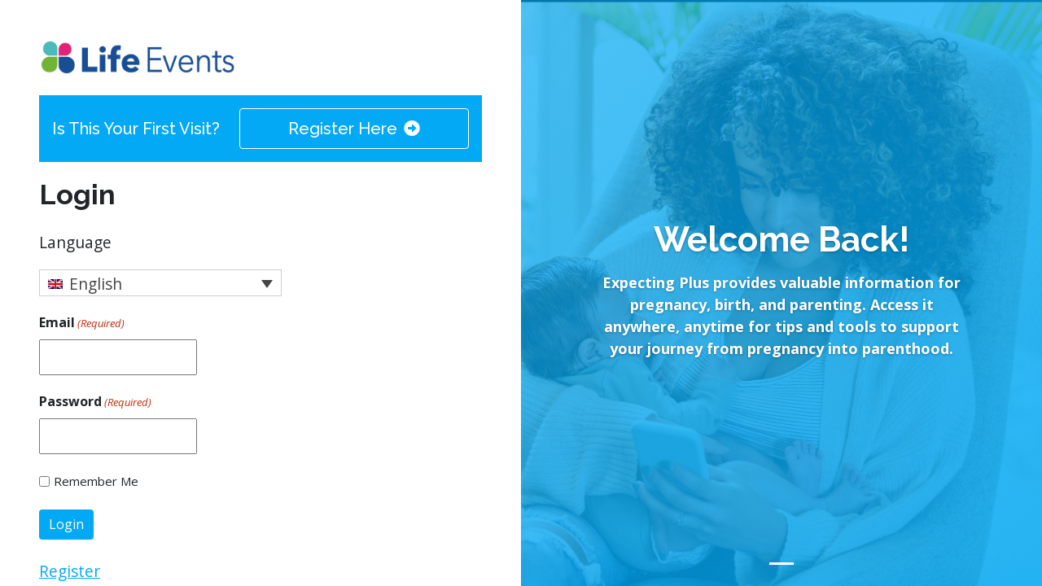

--- FILE ---
content_type: text/html; charset=UTF-8
request_url: https://expectingplus.com/login/
body_size: 14474
content:
<!doctype html>
<html lang="en-US">

<head>
    <meta charset="UTF-8" />
    <meta name="viewport" content="width=device-width, initial-scale=1" />
    
    <meta name='robots' content='max-image-preview:large' />
<link rel="alternate" hreflang="en" href="https://expectingplus.com/login/" />
<link rel="alternate" hreflang="es" href="https://expectingplus.com/es/ingresar/" />
<link rel="alternate" hreflang="x-default" href="https://expectingplus.com/login/" />
<link rel="manifest" href="https://expectingplus.com/wp-json/pwa-for-wp/v2/pwa-manifest-json">
<link rel="apple-touch-screenshots-precomposed" sizes="512x512" href="https://expectingplus.com/wp-content/plugins/pwa-for-wp/images/logo-512x512.png">
<link rel="apple-touch-icon-precomposed" sizes="192x192" href="https://expectingplus.com/wp-content/uploads/2020/09/app-icon-192.png">
<link rel='dns-prefetch' href='//cdn.jsdelivr.net' />
<link rel='dns-prefetch' href='//use.fontawesome.com' />
        <link rel="preconnect" href="https://fonts.googleapis.com">
        <link rel="preconnect" href="https://fonts.gstatic.com" crossorigin>
        <link href="https://fonts.googleapis.com/css2?family=Open+Sans:ital,wght@0,400;0,700;1,400&family=Raleway:wght@400;500;700&display=swap" rel="stylesheet">
                <title>Login | Expecting Plus</title>
        <meta name="description" content="Learn about Login | Expecting Plus content from Expecting Plus" />
        <script type="text/javascript">
window._wpemojiSettings = {"baseUrl":"https:\/\/s.w.org\/images\/core\/emoji\/14.0.0\/72x72\/","ext":".png","svgUrl":"https:\/\/s.w.org\/images\/core\/emoji\/14.0.0\/svg\/","svgExt":".svg","source":{"concatemoji":"https:\/\/expectingplus.com\/wp-includes\/js\/wp-emoji-release.min.js?ver=6.3"}};
/*! This file is auto-generated */
!function(i,n){var o,s,e;function c(e){try{var t={supportTests:e,timestamp:(new Date).valueOf()};sessionStorage.setItem(o,JSON.stringify(t))}catch(e){}}function p(e,t,n){e.clearRect(0,0,e.canvas.width,e.canvas.height),e.fillText(t,0,0);var t=new Uint32Array(e.getImageData(0,0,e.canvas.width,e.canvas.height).data),r=(e.clearRect(0,0,e.canvas.width,e.canvas.height),e.fillText(n,0,0),new Uint32Array(e.getImageData(0,0,e.canvas.width,e.canvas.height).data));return t.every(function(e,t){return e===r[t]})}function u(e,t,n){switch(t){case"flag":return n(e,"\ud83c\udff3\ufe0f\u200d\u26a7\ufe0f","\ud83c\udff3\ufe0f\u200b\u26a7\ufe0f")?!1:!n(e,"\ud83c\uddfa\ud83c\uddf3","\ud83c\uddfa\u200b\ud83c\uddf3")&&!n(e,"\ud83c\udff4\udb40\udc67\udb40\udc62\udb40\udc65\udb40\udc6e\udb40\udc67\udb40\udc7f","\ud83c\udff4\u200b\udb40\udc67\u200b\udb40\udc62\u200b\udb40\udc65\u200b\udb40\udc6e\u200b\udb40\udc67\u200b\udb40\udc7f");case"emoji":return!n(e,"\ud83e\udef1\ud83c\udffb\u200d\ud83e\udef2\ud83c\udfff","\ud83e\udef1\ud83c\udffb\u200b\ud83e\udef2\ud83c\udfff")}return!1}function f(e,t,n){var r="undefined"!=typeof WorkerGlobalScope&&self instanceof WorkerGlobalScope?new OffscreenCanvas(300,150):i.createElement("canvas"),a=r.getContext("2d",{willReadFrequently:!0}),o=(a.textBaseline="top",a.font="600 32px Arial",{});return e.forEach(function(e){o[e]=t(a,e,n)}),o}function t(e){var t=i.createElement("script");t.src=e,t.defer=!0,i.head.appendChild(t)}"undefined"!=typeof Promise&&(o="wpEmojiSettingsSupports",s=["flag","emoji"],n.supports={everything:!0,everythingExceptFlag:!0},e=new Promise(function(e){i.addEventListener("DOMContentLoaded",e,{once:!0})}),new Promise(function(t){var n=function(){try{var e=JSON.parse(sessionStorage.getItem(o));if("object"==typeof e&&"number"==typeof e.timestamp&&(new Date).valueOf()<e.timestamp+604800&&"object"==typeof e.supportTests)return e.supportTests}catch(e){}return null}();if(!n){if("undefined"!=typeof Worker&&"undefined"!=typeof OffscreenCanvas&&"undefined"!=typeof URL&&URL.createObjectURL&&"undefined"!=typeof Blob)try{var e="postMessage("+f.toString()+"("+[JSON.stringify(s),u.toString(),p.toString()].join(",")+"));",r=new Blob([e],{type:"text/javascript"}),a=new Worker(URL.createObjectURL(r),{name:"wpTestEmojiSupports"});return void(a.onmessage=function(e){c(n=e.data),a.terminate(),t(n)})}catch(e){}c(n=f(s,u,p))}t(n)}).then(function(e){for(var t in e)n.supports[t]=e[t],n.supports.everything=n.supports.everything&&n.supports[t],"flag"!==t&&(n.supports.everythingExceptFlag=n.supports.everythingExceptFlag&&n.supports[t]);n.supports.everythingExceptFlag=n.supports.everythingExceptFlag&&!n.supports.flag,n.DOMReady=!1,n.readyCallback=function(){n.DOMReady=!0}}).then(function(){return e}).then(function(){var e;n.supports.everything||(n.readyCallback(),(e=n.source||{}).concatemoji?t(e.concatemoji):e.wpemoji&&e.twemoji&&(t(e.twemoji),t(e.wpemoji)))}))}((window,document),window._wpemojiSettings);
</script>
<style type="text/css">
img.wp-smiley,
img.emoji {
	display: inline !important;
	border: none !important;
	box-shadow: none !important;
	height: 1em !important;
	width: 1em !important;
	margin: 0 0.07em !important;
	vertical-align: -0.1em !important;
	background: none !important;
	padding: 0 !important;
}
</style>
	<link rel='stylesheet' id='wp-block-library-css' href='https://expectingplus.com/wp-includes/css/dist/block-library/style.min.css?ver=6.3' type='text/css' media='all' />
<style id='explus-carousel-style-inline-css' type='text/css'>
/**
 * The following styles get applied both on the front of your site
 * and in the editor.
 *
 * Replace them with your own styles or remove the file completely.
 */
.wp-block-create-block-carousel {
  background-color: #21759b;
  color: #fff;
  padding: 2px;
}

/*# sourceMappingURL=style-index.css.map*/
</style>
<style id='explus-carousel-item-style-inline-css' type='text/css'>
.wp-block-create-block-carousel-item{background-color:#21759b;color:#fff;padding:2px}

</style>
<style id='create-block-collapse-style-inline-css' type='text/css'>


</style>
<style id='explus-tabs-style-inline-css' type='text/css'>
.wp-block-create-block-tabs{background-color:#21759b;color:#fff;padding:2px}

</style>
<style id='explus-tab-style-inline-css' type='text/css'>
/*!***************************************************************************************************************************************************************************************************************************************!*\
  !*** css ./node_modules/css-loader/dist/cjs.js??ruleSet[1].rules[3].use[1]!./node_modules/postcss-loader/dist/cjs.js??ruleSet[1].rules[3].use[2]!./node_modules/sass-loader/dist/cjs.js??ruleSet[1].rules[3].use[3]!./src/style.scss ***!
  \***************************************************************************************************************************************************************************************************************************************/
/**
 * The following styles get applied both on the front of your site
 * and in the editor.
 *
 * Replace them with your own styles or remove the file completely.
 */
.wp-block-create-block-tab {
  background-color: #21759b;
  color: #fff;
  padding: 2px;
}

/*# sourceMappingURL=style-index.css.map*/
</style>
<style id='explus-icon-style-inline-css' type='text/css'>


</style>
<link rel='stylesheet' id='ulgm-gutenberg-blocks-css' href='https://expectingplus.com/wp-content/plugins/uncanny-learndash-groups/src/blocks/dist/index.css?ver=5.4.0.4' type='text/css' media='all' />
<link rel='stylesheet' id='ultp-gutenberg-blocks-css' href='https://expectingplus.com/wp-content/plugins/uncanny-toolkit-pro/src/blocks/dist/index.css?ver=4.1.4.1' type='text/css' media='all' />
<link rel='stylesheet' id='wp-bootstrap-blocks-styles-css' href='https://expectingplus.com/wp-content/plugins/wp-bootstrap-blocks/build/style-index.css?ver=5.2.0' type='text/css' media='all' />
<style id='classic-theme-styles-inline-css' type='text/css'>
/*! This file is auto-generated */
.wp-block-button__link{color:#fff;background-color:#32373c;border-radius:9999px;box-shadow:none;text-decoration:none;padding:calc(.667em + 2px) calc(1.333em + 2px);font-size:1.125em}.wp-block-file__button{background:#32373c;color:#fff;text-decoration:none}
</style>
<style id='global-styles-inline-css' type='text/css'>
body{--wp--preset--color--black: #000000;--wp--preset--color--cyan-bluish-gray: #abb8c3;--wp--preset--color--white: #ffffff;--wp--preset--color--pale-pink: #f78da7;--wp--preset--color--vivid-red: #cf2e2e;--wp--preset--color--luminous-vivid-orange: #ff6900;--wp--preset--color--luminous-vivid-amber: #fcb900;--wp--preset--color--light-green-cyan: #7bdcb5;--wp--preset--color--vivid-green-cyan: #00d084;--wp--preset--color--pale-cyan-blue: #8ed1fc;--wp--preset--color--vivid-cyan-blue: #0693e3;--wp--preset--color--vivid-purple: #9b51e0;--wp--preset--gradient--vivid-cyan-blue-to-vivid-purple: linear-gradient(135deg,rgba(6,147,227,1) 0%,rgb(155,81,224) 100%);--wp--preset--gradient--light-green-cyan-to-vivid-green-cyan: linear-gradient(135deg,rgb(122,220,180) 0%,rgb(0,208,130) 100%);--wp--preset--gradient--luminous-vivid-amber-to-luminous-vivid-orange: linear-gradient(135deg,rgba(252,185,0,1) 0%,rgba(255,105,0,1) 100%);--wp--preset--gradient--luminous-vivid-orange-to-vivid-red: linear-gradient(135deg,rgba(255,105,0,1) 0%,rgb(207,46,46) 100%);--wp--preset--gradient--very-light-gray-to-cyan-bluish-gray: linear-gradient(135deg,rgb(238,238,238) 0%,rgb(169,184,195) 100%);--wp--preset--gradient--cool-to-warm-spectrum: linear-gradient(135deg,rgb(74,234,220) 0%,rgb(151,120,209) 20%,rgb(207,42,186) 40%,rgb(238,44,130) 60%,rgb(251,105,98) 80%,rgb(254,248,76) 100%);--wp--preset--gradient--blush-light-purple: linear-gradient(135deg,rgb(255,206,236) 0%,rgb(152,150,240) 100%);--wp--preset--gradient--blush-bordeaux: linear-gradient(135deg,rgb(254,205,165) 0%,rgb(254,45,45) 50%,rgb(107,0,62) 100%);--wp--preset--gradient--luminous-dusk: linear-gradient(135deg,rgb(255,203,112) 0%,rgb(199,81,192) 50%,rgb(65,88,208) 100%);--wp--preset--gradient--pale-ocean: linear-gradient(135deg,rgb(255,245,203) 0%,rgb(182,227,212) 50%,rgb(51,167,181) 100%);--wp--preset--gradient--electric-grass: linear-gradient(135deg,rgb(202,248,128) 0%,rgb(113,206,126) 100%);--wp--preset--gradient--midnight: linear-gradient(135deg,rgb(2,3,129) 0%,rgb(40,116,252) 100%);--wp--preset--font-size--small: 13px;--wp--preset--font-size--medium: 20px;--wp--preset--font-size--large: 36px;--wp--preset--font-size--x-large: 42px;--wp--preset--spacing--20: 0.44rem;--wp--preset--spacing--30: 0.67rem;--wp--preset--spacing--40: 1rem;--wp--preset--spacing--50: 1.5rem;--wp--preset--spacing--60: 2.25rem;--wp--preset--spacing--70: 3.38rem;--wp--preset--spacing--80: 5.06rem;--wp--preset--shadow--natural: 6px 6px 9px rgba(0, 0, 0, 0.2);--wp--preset--shadow--deep: 12px 12px 50px rgba(0, 0, 0, 0.4);--wp--preset--shadow--sharp: 6px 6px 0px rgba(0, 0, 0, 0.2);--wp--preset--shadow--outlined: 6px 6px 0px -3px rgba(255, 255, 255, 1), 6px 6px rgba(0, 0, 0, 1);--wp--preset--shadow--crisp: 6px 6px 0px rgba(0, 0, 0, 1);}:where(.is-layout-flex){gap: 0.5em;}:where(.is-layout-grid){gap: 0.5em;}body .is-layout-flow > .alignleft{float: left;margin-inline-start: 0;margin-inline-end: 2em;}body .is-layout-flow > .alignright{float: right;margin-inline-start: 2em;margin-inline-end: 0;}body .is-layout-flow > .aligncenter{margin-left: auto !important;margin-right: auto !important;}body .is-layout-constrained > .alignleft{float: left;margin-inline-start: 0;margin-inline-end: 2em;}body .is-layout-constrained > .alignright{float: right;margin-inline-start: 2em;margin-inline-end: 0;}body .is-layout-constrained > .aligncenter{margin-left: auto !important;margin-right: auto !important;}body .is-layout-constrained > :where(:not(.alignleft):not(.alignright):not(.alignfull)){max-width: var(--wp--style--global--content-size);margin-left: auto !important;margin-right: auto !important;}body .is-layout-constrained > .alignwide{max-width: var(--wp--style--global--wide-size);}body .is-layout-flex{display: flex;}body .is-layout-flex{flex-wrap: wrap;align-items: center;}body .is-layout-flex > *{margin: 0;}body .is-layout-grid{display: grid;}body .is-layout-grid > *{margin: 0;}:where(.wp-block-columns.is-layout-flex){gap: 2em;}:where(.wp-block-columns.is-layout-grid){gap: 2em;}:where(.wp-block-post-template.is-layout-flex){gap: 1.25em;}:where(.wp-block-post-template.is-layout-grid){gap: 1.25em;}.has-black-color{color: var(--wp--preset--color--black) !important;}.has-cyan-bluish-gray-color{color: var(--wp--preset--color--cyan-bluish-gray) !important;}.has-white-color{color: var(--wp--preset--color--white) !important;}.has-pale-pink-color{color: var(--wp--preset--color--pale-pink) !important;}.has-vivid-red-color{color: var(--wp--preset--color--vivid-red) !important;}.has-luminous-vivid-orange-color{color: var(--wp--preset--color--luminous-vivid-orange) !important;}.has-luminous-vivid-amber-color{color: var(--wp--preset--color--luminous-vivid-amber) !important;}.has-light-green-cyan-color{color: var(--wp--preset--color--light-green-cyan) !important;}.has-vivid-green-cyan-color{color: var(--wp--preset--color--vivid-green-cyan) !important;}.has-pale-cyan-blue-color{color: var(--wp--preset--color--pale-cyan-blue) !important;}.has-vivid-cyan-blue-color{color: var(--wp--preset--color--vivid-cyan-blue) !important;}.has-vivid-purple-color{color: var(--wp--preset--color--vivid-purple) !important;}.has-black-background-color{background-color: var(--wp--preset--color--black) !important;}.has-cyan-bluish-gray-background-color{background-color: var(--wp--preset--color--cyan-bluish-gray) !important;}.has-white-background-color{background-color: var(--wp--preset--color--white) !important;}.has-pale-pink-background-color{background-color: var(--wp--preset--color--pale-pink) !important;}.has-vivid-red-background-color{background-color: var(--wp--preset--color--vivid-red) !important;}.has-luminous-vivid-orange-background-color{background-color: var(--wp--preset--color--luminous-vivid-orange) !important;}.has-luminous-vivid-amber-background-color{background-color: var(--wp--preset--color--luminous-vivid-amber) !important;}.has-light-green-cyan-background-color{background-color: var(--wp--preset--color--light-green-cyan) !important;}.has-vivid-green-cyan-background-color{background-color: var(--wp--preset--color--vivid-green-cyan) !important;}.has-pale-cyan-blue-background-color{background-color: var(--wp--preset--color--pale-cyan-blue) !important;}.has-vivid-cyan-blue-background-color{background-color: var(--wp--preset--color--vivid-cyan-blue) !important;}.has-vivid-purple-background-color{background-color: var(--wp--preset--color--vivid-purple) !important;}.has-black-border-color{border-color: var(--wp--preset--color--black) !important;}.has-cyan-bluish-gray-border-color{border-color: var(--wp--preset--color--cyan-bluish-gray) !important;}.has-white-border-color{border-color: var(--wp--preset--color--white) !important;}.has-pale-pink-border-color{border-color: var(--wp--preset--color--pale-pink) !important;}.has-vivid-red-border-color{border-color: var(--wp--preset--color--vivid-red) !important;}.has-luminous-vivid-orange-border-color{border-color: var(--wp--preset--color--luminous-vivid-orange) !important;}.has-luminous-vivid-amber-border-color{border-color: var(--wp--preset--color--luminous-vivid-amber) !important;}.has-light-green-cyan-border-color{border-color: var(--wp--preset--color--light-green-cyan) !important;}.has-vivid-green-cyan-border-color{border-color: var(--wp--preset--color--vivid-green-cyan) !important;}.has-pale-cyan-blue-border-color{border-color: var(--wp--preset--color--pale-cyan-blue) !important;}.has-vivid-cyan-blue-border-color{border-color: var(--wp--preset--color--vivid-cyan-blue) !important;}.has-vivid-purple-border-color{border-color: var(--wp--preset--color--vivid-purple) !important;}.has-vivid-cyan-blue-to-vivid-purple-gradient-background{background: var(--wp--preset--gradient--vivid-cyan-blue-to-vivid-purple) !important;}.has-light-green-cyan-to-vivid-green-cyan-gradient-background{background: var(--wp--preset--gradient--light-green-cyan-to-vivid-green-cyan) !important;}.has-luminous-vivid-amber-to-luminous-vivid-orange-gradient-background{background: var(--wp--preset--gradient--luminous-vivid-amber-to-luminous-vivid-orange) !important;}.has-luminous-vivid-orange-to-vivid-red-gradient-background{background: var(--wp--preset--gradient--luminous-vivid-orange-to-vivid-red) !important;}.has-very-light-gray-to-cyan-bluish-gray-gradient-background{background: var(--wp--preset--gradient--very-light-gray-to-cyan-bluish-gray) !important;}.has-cool-to-warm-spectrum-gradient-background{background: var(--wp--preset--gradient--cool-to-warm-spectrum) !important;}.has-blush-light-purple-gradient-background{background: var(--wp--preset--gradient--blush-light-purple) !important;}.has-blush-bordeaux-gradient-background{background: var(--wp--preset--gradient--blush-bordeaux) !important;}.has-luminous-dusk-gradient-background{background: var(--wp--preset--gradient--luminous-dusk) !important;}.has-pale-ocean-gradient-background{background: var(--wp--preset--gradient--pale-ocean) !important;}.has-electric-grass-gradient-background{background: var(--wp--preset--gradient--electric-grass) !important;}.has-midnight-gradient-background{background: var(--wp--preset--gradient--midnight) !important;}.has-small-font-size{font-size: var(--wp--preset--font-size--small) !important;}.has-medium-font-size{font-size: var(--wp--preset--font-size--medium) !important;}.has-large-font-size{font-size: var(--wp--preset--font-size--large) !important;}.has-x-large-font-size{font-size: var(--wp--preset--font-size--x-large) !important;}
.wp-block-navigation a:where(:not(.wp-element-button)){color: inherit;}
:where(.wp-block-post-template.is-layout-flex){gap: 1.25em;}:where(.wp-block-post-template.is-layout-grid){gap: 1.25em;}
:where(.wp-block-columns.is-layout-flex){gap: 2em;}:where(.wp-block-columns.is-layout-grid){gap: 2em;}
.wp-block-pullquote{font-size: 1.5em;line-height: 1.6;}
</style>
<link rel='stylesheet' id='wpml-blocks-css' href='https://expectingplus.com/wp-content/plugins/sitepress-multilingual-cms/dist/css/blocks/styles.css?ver=4.6.8' type='text/css' media='all' />
<link rel='stylesheet' id='uncannyowl-learndash-toolkit-free-css' href='https://expectingplus.com/wp-content/plugins/uncanny-learndash-toolkit/src/assets/frontend/dist/bundle.min.css?ver=3.6.4.7' type='text/css' media='all' />
<link rel='stylesheet' id='ultp-frontend-css' href='https://expectingplus.com/wp-content/plugins/uncanny-toolkit-pro/src/assets/dist/frontend/bundle.min.css?ver=4.1.4.1' type='text/css' media='all' />
<link rel='stylesheet' id='learndash_quiz_front_css-css' href='//expectingplus.com/wp-content/plugins/sfwd-lms/themes/legacy/templates/learndash_quiz_front.min.css?ver=4.10.1' type='text/css' media='all' />
<link rel='stylesheet' id='jquery-dropdown-css-css' href='//expectingplus.com/wp-content/plugins/sfwd-lms/assets/css/jquery.dropdown.min.css?ver=4.10.1' type='text/css' media='all' />
<link rel='stylesheet' id='learndash_lesson_video-css' href='//expectingplus.com/wp-content/plugins/sfwd-lms/themes/legacy/templates/learndash_lesson_video.min.css?ver=4.10.1' type='text/css' media='all' />
<link rel='stylesheet' id='wpml-legacy-dropdown-0-css' href='https://expectingplus.com/wp-content/plugins/sitepress-multilingual-cms/templates/language-switchers/legacy-dropdown/style.min.css?ver=1' type='text/css' media='all' />
<link rel='stylesheet' id='wpml-menu-item-0-css' href='https://expectingplus.com/wp-content/plugins/sitepress-multilingual-cms/templates/language-switchers/menu-item/style.min.css?ver=1' type='text/css' media='all' />
<link rel='stylesheet' id='exp-custom-styles-css' href='https://expectingplus.com/wp-content/themes/explusplatform/css/override.css?ver=1.2.0' type='text/css' media='all' />
<link rel='stylesheet' id='learndash-front-css' href='//expectingplus.com/wp-content/plugins/sfwd-lms/themes/ld30/assets/css/learndash.min.css?ver=4.10.1' type='text/css' media='all' />
<style id='learndash-front-inline-css' type='text/css'>
		.learndash-wrapper .ld-focus .ld-focus-main .ld-focus-content {
			max-width: 1600px;
		}
		
</style>
<link rel='stylesheet' id='wp-h5p-xapi-css' href='https://expectingplus.com/wp-content/plugins/tin-canny-learndash-reporting/src/h5p-xapi/wp-h5p-xapi.css?ver=4.3.0.7' type='text/css' media='all' />
<link rel='stylesheet' id='explus-theme-css' href='https://expectingplus.com/wp-content/themes/explusplatform/css/style.css?ver=0.2.31' type='text/css' media='all' />
<link rel='stylesheet' id='explus-theme-fa-css' href='https://use.fontawesome.com/releases/v5.15.4/css/all.css?ver=6.3' type='text/css' media='all' />
<link rel='stylesheet' id='pwaforwp-style-css' href='https://expectingplus.com/wp-content/plugins/pwa-for-wp/assets/css/pwaforwp-main.min.css?ver=1.7.65.1' type='text/css' media='all' />
<link rel='stylesheet' id='snc-style-css' href='https://expectingplus.com/wp-content/plugins/tin-canny-learndash-reporting/src/uncanny-articulate-and-captivate/assets/css/style.min.css?ver=4.3.0.7' type='text/css' media='all' />
<script type='text/javascript' id='gk-gravityview-blocks-js-extra'>
/* <![CDATA[ */
var gkGravityViewBlocks = {"home_page":"https:\/\/expectingplus.com","ajax_url":"https:\/\/expectingplus.com\/wp-admin\/admin-ajax.php","create_new_view_url":"https:\/\/expectingplus.com\/wp-admin\/post-new.php?post_type=gravityview","edit_view_url":"https:\/\/expectingplus.com\/wp-admin\/post.php?action=edit&post=%s","views":[{"value":"32204","label":"Diaper Tracker (#32204)"},{"value":"32205","label":"Feeding Tracker (#32205)"},{"value":"32206","label":"Journal (#32206)"},{"value":"39298","label":"Mi plan de parto (#39298)"},{"value":"34753","label":"My Birth Plan (#34753)"},{"value":"39300","label":"Rastreador de alimentaci\u00f3n (#39300)"},{"value":"39299","label":"Rastreador de pa\u00f1ales (#39299)"},{"value":"39301","label":"Revista (#39301)"}],"gk-gravityview-blocks\/entry":{"previewImage":"https:\/\/expectingplus.com\/wp-content\/plugins\/gravityview\/future\/includes\/gutenberg\/blocks\/entry\/preview.svg"},"gk-gravityview-blocks\/entry-field":{"previewImage":"https:\/\/expectingplus.com\/wp-content\/plugins\/gravityview\/future\/includes\/gutenberg\/blocks\/entry-field\/preview.svg"},"gk-gravityview-blocks\/entry-link":{"previewImage":"https:\/\/expectingplus.com\/wp-content\/plugins\/gravityview\/future\/includes\/gutenberg\/blocks\/entry-link\/preview.svg"},"gk-gravityview-blocks\/view":{"previewImage":"https:\/\/expectingplus.com\/wp-content\/plugins\/gravityview\/future\/includes\/gutenberg\/blocks\/view\/preview.svg"},"gk-gravityview-blocks\/view-details":{"previewImage":"https:\/\/expectingplus.com\/wp-content\/plugins\/gravityview\/future\/includes\/gutenberg\/blocks\/view-details\/preview.svg"}};
/* ]]> */
</script>
<script type='text/javascript' src='https://expectingplus.com/wp-includes/js/jquery/jquery.min.js?ver=3.7.0' id='jquery-core-js'></script>
<script type='text/javascript' src='https://expectingplus.com/wp-includes/js/jquery/jquery-migrate.min.js?ver=3.4.1' id='jquery-migrate-js'></script>
<script type='text/javascript' id='uncannyowl-learndash-toolkit-free-js-extra'>
/* <![CDATA[ */
var UncannyToolkit = {"ajax":{"url":"https:\/\/expectingplus.com\/wp-admin\/admin-ajax.php","nonce":"ddb69f77ce"},"integrity":{"shouldPreventConcurrentLogin":false},"i18n":{"dismiss":"Dismiss","preventConcurrentLogin":"Your account has exceeded maximum concurrent login number.","error":{"generic":"Something went wrong. Please, try again"}},"modals":[]};
/* ]]> */
</script>
<script type='text/javascript' src='https://expectingplus.com/wp-content/plugins/uncanny-learndash-toolkit/src/assets/frontend/dist/bundle.min.js?ver=3.6.4.7' id='uncannyowl-learndash-toolkit-free-js'></script>
<script type='text/javascript' id='ultp-frontend-js-extra'>
/* <![CDATA[ */
var UncannyToolkitPro = {"restURL":"https:\/\/expectingplus.com\/wp-json\/uo_toolkit\/v1\/","nonce":"561a47374c"};
/* ]]> */
</script>
<script type='text/javascript' src='https://expectingplus.com/wp-content/plugins/uncanny-toolkit-pro/src/assets/dist/frontend/bundle.min.js?ver=4.1.4.1' id='ultp-frontend-js'></script>
<script type='text/javascript' src='https://expectingplus.com/wp-content/plugins/sitepress-multilingual-cms/templates/language-switchers/legacy-dropdown/script.min.js?ver=1' id='wpml-legacy-dropdown-0-js'></script>
<script id="wp-h5p-xapi-js-before" type="text/javascript">
WP_H5P_XAPI_STATEMENT_URL = 'https://expectingplus.com/wp-admin/admin-ajax.php?action=process-xapi-statement';WP_H5P_XAPI_CONTEXTACTIVITY = JSON.parse( '{"id":"https:\/\/expectingplus.com\/login\/","definition":{"name":{"en":" | Login"},"moreInfo":"https:\/\/expectingplus.com\/login\/"}}' );
</script>
<script type='text/javascript' src='https://expectingplus.com/wp-content/plugins/tin-canny-learndash-reporting/src/h5p-xapi/wp-h5p-xapi.js?ver=4.3.0.7' id='wp-h5p-xapi-js'></script>
<script type='text/javascript' src='https://cdn.jsdelivr.net/npm/bootstrap@5.1.0/dist/js/bootstrap.bundle.min.js?ver=6.3' id='explus-theme-bootstrap-js'></script>
<link rel="https://api.w.org/" href="https://expectingplus.com/wp-json/" /><link rel="alternate" type="application/json" href="https://expectingplus.com/wp-json/wp/v2/pages/31946" /><link rel="EditURI" type="application/rsd+xml" title="RSD" href="https://expectingplus.com/xmlrpc.php?rsd" />
<meta name="generator" content="WordPress 6.3" />
<link rel="canonical" href="https://expectingplus.com/login/" />
<link rel='shortlink' href='https://expectingplus.com/?p=31946' />
<link rel="alternate" type="application/json+oembed" href="https://expectingplus.com/wp-json/oembed/1.0/embed?url=https%3A%2F%2Fexpectingplus.com%2Flogin%2F" />
<link rel="alternate" type="text/xml+oembed" href="https://expectingplus.com/wp-json/oembed/1.0/embed?url=https%3A%2F%2Fexpectingplus.com%2Flogin%2F&#038;format=xml" />
<meta name="generator" content="WPML ver:4.6.8 stt:1,2;" />
<script>var expPlusAuth={"nonce":"561a47374c"};</script><!-- This code is added by Analytify (5.2.0) https://analytify.io/ !-->
			<script async src="https://www.googletagmanager.com/gtag/js?id=G-5J1YXBKS8E"></script>
			<script>
			window.dataLayer = window.dataLayer || [];
			function gtag(){dataLayer.push(arguments);}
			gtag('js', new Date());

			const configuration = JSON.parse( '{"anonymize_ip":"true","forceSSL":"true","allow_display_features":"false","debug_mode":true}' );
			const gaID = 'G-5J1YXBKS8E';

			gtag('config', gaID, configuration);

			
			</script>

			<!-- This code is added by Analytify (5.2.0) !--><style>
        #progress-bar {
            position: fixed;
            top: 0;
            left: 0;
            width: 100%;
            height: 4px;
            background-color: #f3f3f3;
            z-index: 9999;
            overflow: hidden;
            display: block;
        }

        .progress-indicator {
            position: absolute;
            top: 0;
            left: 0;
            width: 20%;
            height: 100%;
            background-color: #3498db;
            animation: slide 1.5s linear infinite;
        }

        @keyframes slide {
            0% {
                transform: translateX(-120%);
            }

            100% {
                transform: translateX(520%);
            }
        }

        .page-bibliography p {
            word-break: break-word!important;
        }
    </style><meta name="viewport" content="width=device-width, initial-scale=1, maximum-scale=1, user-scalable=no"><link rel="icon" href="https://expectingplus.com/wp-content/uploads/2019/12/Expecting-Plus-Favicon-150x150.png" sizes="32x32" />
<link rel="icon" href="https://expectingplus.com/wp-content/uploads/2019/12/Expecting-Plus-Favicon.png" sizes="192x192" />
<meta name="msapplication-TileImage" content="https://expectingplus.com/wp-content/uploads/2019/12/Expecting-Plus-Favicon.png" />
<meta name="pwaforwp" content="wordpress-plugin"/>
        <meta name="theme-color" content="#D5E0EB">
        <meta name="apple-mobile-web-app-title" content="Expecting Plus">
        <meta name="application-name" content="Expecting Plus">
        <meta name="apple-mobile-web-app-capable" content="yes">
        <meta name="apple-mobile-web-app-status-bar-style" content="default">
        <meta name="mobile-web-app-capable" content="yes">
        <meta name="apple-touch-fullscreen" content="yes">
<link rel="apple-touch-icon" sizes="192x192" href="https://expectingplus.com/wp-content/uploads/2020/09/app-icon-192.png">
<link rel="apple-touch-icon" sizes="512x512" href="https://expectingplus.com/wp-content/uploads/2020/09/app-icon.png">
		<style type="text/css" id="wp-custom-css">
			.customize-support .wp-block-create-block-collapse .collapse-label button{
		align-items: unset;
    text-align: left;
  }
button.btn.collapse-btn {
    text-align: left;
		align-items: unset;
}		</style>
		
    <script type="module">
        import {
            getCLS,
            getFID,
            getLCP
        } from "https://unpkg.com/web-vitals?module";
        (() => {
            const e = "undefined" != typeof gtag ? function({
                name: e,
                delta: t,
                id: n
            }) {
                gtag("event", e, {
                    event_category: "Web Vitals",
                    event_label: n,
                    value: Math.round("CLS" === e ? 1e3 * t : t),
                    non_interaction: !0,
                    transport: "beacon"
                })
            } : console.log;
            for (const t of [getCLS, getFID, getLCP]) t(e)
        })();
    </script>
</head>

<body class="page-template page-template-page-blank page-template-page-blank-php page page-id-31946 wp-custom-logo page-login fs-body-md has-no-navbar">
    <div id="progress-bar">
        <div class="progress-indicator"></div>
    </div>

    
        <script src="https://expectingplus.com/wp-content/themes/explusplatform/js/eventTracking.min.js?ver=0.2.31"></script>
        
    <a class="skip-link screen-reader-text" href="#content">Skip to content</a>

    <main>
    <div class="wp-bootstrap-blocks-container container-fluid mb-0 p-0 container-md-fs">
	
<div class="wp-bootstrap-blocks-row row g-0">
	

<div class="col-12 col-md-6 col-content">
			<div class="p-5">
			
<div class="mb-4 is-style-default wp-block-site-logo"><a href="https://expectingplus.com/" class="custom-logo-link" rel="home"><img width="243" height="44" src="https://expectingplus.com/wp-content/uploads/2019/12/Life-Events-Logo.png" class="custom-logo" alt="Expecting Plus" decoding="async" /></a></div>


<div class="styled-box m-0 mb-3 styled-box-color bg-primary p-3"><div class="wp-bootstrap-blocks-row row align-items-center">
	

<div class="col-12 col-md-auto">
			

<h3 class="m-0 mb-3 m-lg-0 fs-5 has-white-color has-text-color wp-block-heading">Is This Your First Visit?</h3>

	</div>



<div class="col-12 col-md">
			

<a class="styled-button btn w-100 btn-lg" data-event-action="click_login_register_button" data-event-cat="signup" href="https://expectingplus.com/register"><span>Register Here</span><i class="fas fa-arrow-alt-circle-right ms-2"></i></a>

	</div>

</div>
</div>



<h2 class="has-text-align-left mt-2 wp-block-heading">Login</h2>



<p><label class="label">Language</label><br>
<div
	 class="wpml-ls-statics-shortcode_actions wpml-ls wpml-ls-legacy-dropdown js-wpml-ls-legacy-dropdown">
	<ul>

		<li tabindex="0" class="wpml-ls-slot-shortcode_actions wpml-ls-item wpml-ls-item-en wpml-ls-current-language wpml-ls-first-item wpml-ls-item-legacy-dropdown">
			<a href="#" class="js-wpml-ls-item-toggle wpml-ls-item-toggle">
                                                    <img
            class="wpml-ls-flag"
            src="https://expectingplus.com/wp-content/plugins/sitepress-multilingual-cms/res/flags/en.png"
            alt=""
            width=18
            height=12
    /><span class="wpml-ls-native">English</span></a>

			<ul class="wpml-ls-sub-menu">
				
					<li class="wpml-ls-slot-shortcode_actions wpml-ls-item wpml-ls-item-es wpml-ls-last-item">
						<a href="https://expectingplus.com/es/ingresar/" class="wpml-ls-link">
                                                                <img
            class="wpml-ls-flag"
            src="https://expectingplus.com/wp-content/plugins/sitepress-multilingual-cms/res/flags/es.png"
            alt=""
            width=18
            height=12
    /><span class="wpml-ls-native" lang="es">Español</span></a>
					</li>

							</ul>

		</li>

	</ul>
</div>
</p>



<div class='gf_browser_chrome gform_wrapper gf_login_form gravity-theme' id='gform_wrapper_0'><form method='post' id='gform_0'><input type='hidden' name='login_redirect' value='/login/' /><div class='gform_body'><div id='gform_fields_login' class='gform_fields top_label'><div id="field_0_1" class="gfield gfield--type-text gfield_contains_required field_sublabel_below gfield--no-description field_description_below gfield_visibility_visible"  data-js-reload="field_0_1" ><label class='gfield_label gform-field-label' for='input_1'>Email<span class="gfield_required"><span class="gfield_required gfield_required_text">(Required)</span></span></label><div class='ginput_container ginput_container_text'><input name='input_1' id='input_1' type='text' value='' class=''     aria-required="true" aria-invalid="false"   /> </div></div><div id="field_0_2" class="gfield gfield--type-text gfield_contains_required field_sublabel_below gfield--no-description field_description_below gfield_visibility_visible"  data-js-reload="field_0_2" ><label class='gfield_label gform-field-label' for='input_2'>Password<span class="gfield_required"><span class="gfield_required gfield_required_text">(Required)</span></span></label><div class='ginput_container ginput_container_text'><input name='input_2' id='input_2' type='password' value='' class=''     aria-required="true" aria-invalid="false"   /> </div></div><div id="field_0_3" class="gfield gfield--type-remember_me field_sublabel_below gfield--no-description field_description_below hidden_label gfield_visibility_visible"  data-js-reload="field_0_3" ><label class='gfield_label gform-field-label screen-reader-text gfield_label_before_complex' ></label><div class='ginput_container ginput_container_checkbox'><div class='gfield_checkbox' id='input_3'><div class='gchoice gchoice_3'>
						<input class='gfield-choice-input' name='input_3.1' type='checkbox'  value='1'  id='choice_3'   />
						<label for='choice_3' id='label_3'>Remember Me</label>
					</div></div></div></div></div></div>
        <div class='gform_footer top_label'> <input type='submit' id='gform_submit_button_0' class='gform_button button' value='Login'  onclick='if(window["gf_submitting_0"]){return false;}  if( !jQuery("#gform_0")[0].checkValidity || jQuery("#gform_0")[0].checkValidity()){window["gf_submitting_0"]=true;}  ' onkeypress='if( event.keyCode == 13 ){ if(window["gf_submitting_0"]){return false;} if( !jQuery("#gform_0")[0].checkValidity || jQuery("#gform_0")[0].checkValidity()){window["gf_submitting_0"]=true;}  jQuery("#gform_0").trigger("submit",[true]); }' /> 
            <input type='hidden' class='gform_hidden' name='is_submit_0' value='1' />
            <input type='hidden' class='gform_hidden' name='gform_submit' value='0' />
            
            <input type='hidden' class='gform_hidden' name='gform_unique_id' value='' />
            <input type='hidden' class='gform_hidden' name='state_0' value='WyJbXSIsIjZjYmUwNTU4NWVmYmYwMjQ0MWU1MzA3MTI0MTBlZmYzIl0=' />
            <input type='hidden' class='gform_hidden' name='gform_target_page_number_0' id='gform_target_page_number_0' value='0' />
            <input type='hidden' class='gform_hidden' name='gform_source_page_number_0' id='gform_source_page_number_0' value='1' />
            <input type='hidden' name='gform_field_values' value='' />
            
        </div></form></div><nav class="gf_login_links"><a href="https://expectingplus.com/register/" title="Register">Register</a><br /><a href="https://expectingplus.com/forgot-password/" title="Forgot Password">Forgot Password</a><br /></nav>

		</div>
	</div>



<div class="col-12 col-md-6">
			

<div id="bs-slider" class="wp-block-explus-carousel carousel slide" data-bs-ride="carousel"><div class="carousel-indicators"><button type="button" data-bs-target="#bs-slider" aria-label="Welcome Back!" class="active" aria-current="true" data-bs-slide-to="0"></button></div><div class="carousel-inner">
<div class="wp-block-explus-carousel-item carousel-item active"><div class="carousel-container" style="background-image:url(https://expectingplus.com/wp-content/uploads/2022/01/IS-Login_2268-scaled-e1643569240222.jpg)"><div class="carousel-caption"><h5>Welcome Back!</h5><p>Expecting Plus provides valuable information for pregnancy, birth, and parenting. Access it anywhere, anytime for tips and tools to support your journey from pregnancy into parenthood.</p></div></div></div>
</div></div>

	</div>

</div>

</div>
</main>
<script>window.appConfig = {"restBase":"https:\/\/expectingplus.com\/wp-json\/explustools\/v1\/","nonce":"561a47374c","basePath":"\/","lang":"en","isGuestUser":true};</script><script type="module" src="https://expectingplus.com/wp-content/themes/explusplatform/tools/dist/index.6f751620.js"></script><script type="module" src="https://expectingplus.com/wp-content/themes/explusplatform/tools/dist/index.19430eea.js"></script><script type="module" src="https://expectingplus.com/wp-content/themes/explusplatform/tools/dist/index.a79858d4.js"></script><script type="module" src="https://expectingplus.com/wp-content/themes/explusplatform/tools/dist/index.0befb214.js"></script><script type="module" src="https://expectingplus.com/wp-content/themes/explusplatform/tools/dist/index.5adb7e11.js"></script>
<!-- Feat: Prompt "Register to Access Tool" for Guest Users: Modal -->
<div class="modal fade" tabindex="-1" id="explus-prompt-auth">
    <div class="modal-dialog">
        <div class="modal-content p-4">
            <div class="modal-header justify-content-center border-bottom-0">
                <h2 class="modal-title text-center fw-bold">Register to Access Tool</h2>
            </div>
            <div class="text-center">
                <p class="lh-sm">Only registered users can access this tool. Sign up now to get started!</p>
                <p class="lh-sm">Already have an account? <a id="explus-prompt-login-link" class="text-decoration-none fw-bold" href="https://expectingplus.com/login/">Login</a></p>
            </div>
            <div class="modal-footer justify-content-center border-top-0">
                <input type="hidden" id="explus-require-prompt" value="1">
                <input type="hidden" id="explus-subsite-slug" value="">
                <button type="button" class="btn btn-danger btn-lg" data-bs-dismiss="modal">Cancel</button>
                <a href="https://expectingplus.com/register/" id="explus-prompt-register-link" type="button" class="btn btn-primary btn-lg">Register</a>
            </div>
        </div>
    </div>
</div>


		<script>
			if (typeof uoViewMoreModules === 'undefined') {
				// the namespace is not defined
				var uoViewMoreModules = true;

				(function ($) { // Self Executing function with $ alias for jQuery

					/* Initialization  similar to include once but since all js is loaded by the browser automatically the all
					 * we have to do is call our functions to initialize them, his is only run in the main configuration file
					 */
					$(document).ready(function () {

						jQuery('.uo-view-more-anchor').click(function (e) {
							var target = jQuery(jQuery(this).attr('data-target'))
							if (target.length > 0) {
								if (target.is(':visible')) {
									target.removeClass('uo-grid-wrapper--expanded')
								} else {
									target.addClass('uo-grid-wrapper--expanded')
									jQuery('html, body').animate({
										scrollTop: target.offset().top - 250
									}, 2000)
								}
							}
						})

					})
				})(jQuery)
			}
		</script>

		
		<script>
			if (typeof uoViewMoreModules === 'undefined') {
				// the namespace is not defined
				var uoViewMoreModules = true;

				(function ($) { // Self Executing function with $ alias for jQuery

					/* Initialization  similar to include once but since all js is loaded by the browser automatically the all
					 * we have to do is call our functions to initialize them, his is only run in the main configuration file
					 */
					$(document).ready(function () {

						jQuery('.uo-view-more-anchor').click(function (event) {

							// select the target grid to show/hide
							var target = jQuery(jQuery(event.currentTarget).data('target'));
							if (target.length > 0) {

								// if it is already visible, hide.
								if (target.is(':visible')) {
									target.removeClass('uo-grid-wrapper--expanded');
								} else { // animate the display.
									target.addClass('uo-grid-wrapper--expanded');
									jQuery('html, body').animate({
										scrollTop: target.offset().top - 250
									}, 2000)
								}
							}
						});

					});
				})(jQuery);
			}

			if (typeof uoViewMoreText === 'undefined') {
				// the namespace is not defined
				var uoViewMoreText = true;

				(function ($) { // Self Executing function with $ alias for jQuery

					/* Initialization  similar to include once but since all js is loaded by the browser automatically the all
					 * we have to do is call our functions to initialize them, his is only run in the main configuration file
					 */
					$(document).ready(function () {

						jQuery('.uo-view-more-anchor').click(function (event) {

							// select the target grid.
							var target = jQuery(jQuery(this).data('target'));

							if (target.length > 0) {

								// if target is visible, switch to view less text.
								if (target.is(':visible')) {
									jQuery(this).html(jQuery(this).data('viewless'));
								} else { // otherwise, switch to view more label.
									jQuery(this).html(jQuery(this).data('viewmore'));
								}
							}
						});

					});
				})(jQuery);
			}
		</script>

		<link rel='stylesheet' id='gform_basic-css' href='https://expectingplus.com/wp-content/plugins/gravityforms/assets/css/dist/basic.min.css?ver=2.8.0' type='text/css' media='all' />
<link rel='stylesheet' id='gform_theme_components-css' href='https://expectingplus.com/wp-content/plugins/gravityforms/assets/css/dist/theme-components.min.css?ver=2.8.0' type='text/css' media='all' />
<link rel='stylesheet' id='gform_theme_ie11-css' href='https://expectingplus.com/wp-content/plugins/gravityforms/assets/css/dist/theme-ie11.min.css?ver=2.8.0' type='text/css' media='all' />
<link rel='stylesheet' id='gform_theme-css' href='https://expectingplus.com/wp-content/plugins/gravityforms/assets/css/dist/theme.min.css?ver=2.8.0' type='text/css' media='all' />
<link rel='stylesheet' id='gf_color_picker_legacy-css' href='https://expectingplus.com/wp-content/plugins/gf-color-picker/css/gf_color_picker_legacy.css?ver=1.2.11' type='text/css' media='screen' />
<link rel='stylesheet' id='gf_image_choices_legacy-css' href='https://expectingplus.com/wp-content/plugins/gf-image-choices/css/gf_image_choices_legacy.css?ver=1.4.11' type='text/css' media='screen' />
<script type='text/javascript' id='analytify_track_miscellaneous-js-extra'>
/* <![CDATA[ */
var miscellaneous_tracking_options = {"ga_mode":"ga3","tracking_mode":"gtag","track_404_page":{"should_track":"off","is_404":false,"current_url":"https:\/\/expectingplus.com\/login\/"},"track_js_error":"off","track_ajax_error":"off"};
/* ]]> */
</script>
<script type='text/javascript' src='https://expectingplus.com/wp-content/plugins/wp-analytify/assets/js/miscellaneous-tracking.js?ver=5.2.0' id='analytify_track_miscellaneous-js'></script>
<script type='text/javascript' src='https://expectingplus.com/wp-content/plugins/pwa-for-wp/assets/js/pwaforwp-video.js?ver=1.7.65.1' id='pwaforwp-video-js-js'></script>
<script type='text/javascript' src='https://expectingplus.com/wp-content/plugins/pwa-for-wp/assets/js/pwaforwp-download.js?ver=1.7.65.1' id='pwaforwp-download-js-js'></script>
<script type='text/javascript' src='https://expectingplus.com/pwa-register-sw-1.js?ver=1.7.64' id='pwa-main-script-js'></script>
<script type='text/javascript' src='https://expectingplus.com/wp-content/plugins/tin-canny-learndash-reporting/src/uncanny-articulate-and-captivate/assets/scripts/script.js?ver=4.3.0.7' id='snc-script-js'></script>
<script type='text/javascript' src='https://expectingplus.com/wp-includes/js/dist/vendor/wp-polyfill-inert.min.js?ver=3.1.2' id='wp-polyfill-inert-js'></script>
<script type='text/javascript' src='https://expectingplus.com/wp-includes/js/dist/vendor/regenerator-runtime.min.js?ver=0.13.11' id='regenerator-runtime-js'></script>
<script type='text/javascript' src='https://expectingplus.com/wp-includes/js/dist/vendor/wp-polyfill.min.js?ver=3.15.0' id='wp-polyfill-js'></script>
<script type='text/javascript' src='https://expectingplus.com/wp-includes/js/dist/dom-ready.min.js?ver=392bdd43726760d1f3ca' id='wp-dom-ready-js'></script>
<script type='text/javascript' src='https://expectingplus.com/wp-includes/js/dist/hooks.min.js?ver=c6aec9a8d4e5a5d543a1' id='wp-hooks-js'></script>
<script type='text/javascript' src='https://expectingplus.com/wp-includes/js/dist/i18n.min.js?ver=7701b0c3857f914212ef' id='wp-i18n-js'></script>
<script id="wp-i18n-js-after" type="text/javascript">
wp.i18n.setLocaleData( { 'text direction\u0004ltr': [ 'ltr' ] } );
</script>
<script type='text/javascript' src='https://expectingplus.com/wp-includes/js/dist/a11y.min.js?ver=7032343a947cfccf5608' id='wp-a11y-js'></script>
<script type='text/javascript' defer='defer' src='https://expectingplus.com/wp-content/plugins/gravityforms/js/jquery.json.min.js?ver=2.8.0' id='gform_json-js'></script>
<script type='text/javascript' id='gform_gravityforms-js-extra'>
/* <![CDATA[ */
var gform_i18n = {"datepicker":{"days":{"monday":"Mo","tuesday":"Tu","wednesday":"We","thursday":"Th","friday":"Fr","saturday":"Sa","sunday":"Su"},"months":{"january":"January","february":"February","march":"March","april":"April","may":"May","june":"June","july":"July","august":"August","september":"September","october":"October","november":"November","december":"December"},"firstDay":1,"iconText":"Select date"}};
var gf_legacy_multi = [];
var gform_gravityforms = {"strings":{"invalid_file_extension":"This type of file is not allowed. Must be one of the following:","delete_file":"Delete this file","in_progress":"in progress","file_exceeds_limit":"File exceeds size limit","illegal_extension":"This type of file is not allowed.","max_reached":"Maximum number of files reached","unknown_error":"There was a problem while saving the file on the server","currently_uploading":"Please wait for the uploading to complete","cancel":"Cancel","cancel_upload":"Cancel this upload","cancelled":"Cancelled"},"vars":{"images_url":"https:\/\/expectingplus.com\/wp-content\/plugins\/gravityforms\/images"}};
var gf_global = {"gf_currency_config":{"name":"U.S. Dollar","symbol_left":"$","symbol_right":"","symbol_padding":"","thousand_separator":",","decimal_separator":".","decimals":2,"code":"USD"},"base_url":"https:\/\/expectingplus.com\/wp-content\/plugins\/gravityforms","number_formats":[],"spinnerUrl":"https:\/\/expectingplus.com\/wp-content\/plugins\/gravityforms\/images\/spinner.svg","version_hash":"5e8635056f1280c00473e4a7879f1601","strings":{"newRowAdded":"New row added.","rowRemoved":"Row removed","formSaved":"The form has been saved.  The content contains the link to return and complete the form."}};
/* ]]> */
</script>
<script type='text/javascript' defer='defer' src='https://expectingplus.com/wp-content/plugins/gravityforms/js/gravityforms.min.js?ver=2.8.0' id='gform_gravityforms-js'></script>
<script type='text/javascript' defer='defer' src='https://expectingplus.com/wp-content/plugins/gravityforms/assets/js/dist/utils.min.js?ver=59d951b75d934ae23e0ea7f9776264aa' id='gform_gravityforms_utils-js'></script>
<script type='text/javascript' defer='defer' src='https://expectingplus.com/wp-content/plugins/gravityforms/assets/js/dist/vendor-theme.min.js?ver=4ef53fe41c14a48b294541d9fc37387e' id='gform_gravityforms_theme_vendors-js'></script>
<script type='text/javascript' id='gform_gravityforms_theme-js-extra'>
/* <![CDATA[ */
var gform_theme_config = {"common":{"form":{"honeypot":{"version_hash":"5e8635056f1280c00473e4a7879f1601"}}},"hmr_dev":"","public_path":"https:\/\/expectingplus.com\/wp-content\/plugins\/gravityforms\/assets\/js\/dist\/"};
/* ]]> */
</script>
<script type='text/javascript' defer='defer' src='https://expectingplus.com/wp-content/plugins/gravityforms/assets/js/dist/scripts-theme.min.js?ver=f4d12a887a23a8c5755fd2b956bc8fcf' id='gform_gravityforms_theme-js'></script>
<script type='text/javascript' src='https://expectingplus.com/wp-content/plugins/gf-color-picker/js/colorjoe.js?ver=1.2.11' id='colorjoe-js'></script>
<script type='text/javascript' id='gf_color_picker-js-extra'>
/* <![CDATA[ */
var colorPickerStrings = {"pickColor":"Pick color","color":"Color","close":"Close","done":"Done","clear":"Clear"};
var colorPickerVars = {"gf_version":"2.8.0","useNewFeatures":"false","version":"1.2.11"};
/* ]]> */
</script>
<script type='text/javascript' src='https://expectingplus.com/wp-content/plugins/gf-color-picker/js/gf_color_picker.js?ver=1.2.11' id='gf_color_picker-js'></script>

<script>
    (function($) {
        // Search bar unhide
        $('#search-submit').on('click', function(e) {
            if ($('#searchbar').hasClass('hidden')) {
                e.preventDefault();
                $('#searchbar').toggleClass('hidden');
            }
        });

        // menu close when other menu is opened
        $('.navbar-collapse').on('show.bs.collapse', function() {
            $('#ld-focus-sidebar').collapse('hide');
        })
        $('#ld-focus-sidebar').on('show.bs.collapse', function() {
            $('.navbar-collapse').collapse('hide');
        }).on('click', 'a', () => {
            $('#ld-focus-sidebar').collapse('hide');
        });

        // Init tab blocks
        $('.nav-tabs').find('.nav-link').first().trigger('click');

        // Stops odd behavior with 3rd level menus
        $('.menu-item').on('click', e => e.stopPropagation());
    }(jQuery));
</script>
<!-- Feat: Show loading incicator when page unloads -->
<script>
    document.addEventListener('DOMContentLoaded', () => {
        // Dynamically create the progress bar if it doesn't exist
        let progressBar = document.getElementById('progress-bar');
        let progressTimeout;
        if (!progressBar) {
            progressBar = document.createElement('div');
            progressBar.id = 'progress-bar';
            progressBar.innerHTML = '<div class="progress-indicator"></div>';
            document.body.prepend(progressBar); // Append to the body
        }

        setTimeout(function() {
            hideProgressBar();
        }, 500);

        // Show the progress bar
        const showProgressBar = () => {
            progressBar.style.display = 'block';

            if (progressTimeout) {
                clearTimeout(progressTimeout);
            }

            progressTimeout = setTimeout(() => {
                hideProgressBar();
            }, 10000);
        };

        // Hide the progress bar
        const hideProgressBar = () => {
            progressBar.style.display = 'none';
        };

        const handleLink = ($this) => {
            const classList = $this.attr('class');
            const href = $this.attr("href");
            const currentURL = location.href;

            console.log("Debug Link #1 - Init");

            if (classList != undefined && classList.includes("ld-")) {
                console.log("Debug Link #1 - Includes ld-");
                if (href != undefined && !href.includes("courses")) {
                    console.log("Debug Link #1 - not includes courses, show progress bar");
                    showProgressBar();
                }

                return;
            }

            console.log("Debug Link #1 - link", href);

            if (href != undefined && !href.startsWith("/") && !href.startsWith(`https://${location.hostname}`)) {
                console.log("Debug Link #1 - external link");
                return;
            }

            console.log("Debug Link #1 - show progress bar");
            showProgressBar();
        }

        document.querySelectorAll('form').forEach((form) => {
            form.addEventListener('submit', () => {
                showProgressBar();
            });
        });

        // Handle manual page refresh
        window.addEventListener('beforeunload', () => {
            showProgressBar();
        });

        // Hide the loader when the new page is fully loaded
        window.addEventListener('load', () => {
            hideProgressBar();
        });

        jQuery(".nav-link").on("touchstart", function() {
            handleLink(jQuery(this));
        });

        jQuery("a.dropdown-item").on("touchstart", function() {
            handleLink(jQuery(this));
        });

        jQuery(document).on("click", "a", function() {
            handleLink(jQuery(this));
        });

        const targetNode = document.body;

        const handlePageLoading = () => {
            const pageLoading = document.getElementById('page-loading');
            const progressBar = document.getElementById('progress-bar');

            if (pageLoading && progressBar) {
                progressBar.style.display = 'none';
            } 
        };

        const callback = function (mutationsList) {
            for (let mutation of mutationsList) {
                if (mutation.type === 'childList' || mutation.type === 'attributes') {
                    handlePageLoading();
                }
            }
        };

        const observer = new MutationObserver(callback);

        observer.observe(targetNode, { childList: true, subtree: true, attributes: true });

        handlePageLoading();
    });
</script>

<!-- Feat: Prompt "Register to Access Tool" for Guest Users: Script -->
<script>
    (function($) {
        function handleToolClickEvent(e, $this) {
            try {
                const requirePrompt = Number($("#explus-require-prompt").val());

                if (!requirePrompt) {
                    console.log('not require prompt');
                    return;
                }

                const href = $this.attr('href');

                let urlPrefix = "";
                if ($("#explus-subsite-slug").val() != "") {
                    urlPrefix = `${location.hostname}/${$("#explus-subsite-slug").val()}`;
                } else {
                    urlPrefix = `${location.hostname}`;
                }

                const toolUrls = ['/activity', '/birth-plan', '/es/plan-de-parto', '/es/actividad'];

                if (
                    href &&
                    (
                        toolUrls.some(pattern => href.includes(urlPrefix + pattern)) ||
                        toolUrls.some(pattern => href.includes(location.hostname + pattern))
                    )
                ) {
                    e.preventDefault();

                    const path = new URL($this.attr('href')).pathname;

                    const loginUrl = new URL($("#explus-prompt-login-link").attr('href'));
                    loginUrl.searchParams.set('redirect_to', path);
                    $("#explus-prompt-login-link").attr('href', loginUrl.href);

                    const registerUrl = new URL($("#explus-prompt-register-link").attr('href'));
                    registerUrl.searchParams.set('redirect_to', path);
                    $("#explus-prompt-register-link").attr('href', registerUrl.href);

                    $("#explus-prompt-auth").modal('show');
                }
            } catch (e) {
                console.warn('Warning: ', e);
            }
        }

        $(".explus-prompt-auth a, a.explus-prompt-auth").on('click', function(e) {
            handleToolClickEvent(e, $(this));
        });

        $("body").on("click", "a", function(e) {
            handleToolClickEvent(e, $(this));
        });

        $("#explus-prompt-register-link, #explus-prompt-login-link").on("click", function() {
            $(this).prepend("<i class='fa fa-spin fa-spinner prompt-loading-indicator'></i> ");
            setTimeout(() => {
                jQuery(".prompt-loading-indicator").remove();
            }, 5000);
        });

        $(document).ready(function() {
            const url = new URL(window.location.href);

            if (url.searchParams.has("prompt_auth")) {

                const pageToRedirect = url.searchParams.get("redirect_to");

                const loginUrl = new URL($("#explus-prompt-login-link").attr('href'));
                loginUrl.searchParams.set('redirect_to', pageToRedirect);
                $("#explus-prompt-login-link").attr('href', loginUrl.href);

                const registerUrl = new URL($("#explus-prompt-register-link").attr('href'));
                registerUrl.searchParams.set('redirect_to', pageToRedirect);
                $("#explus-prompt-register-link").attr('href', registerUrl.href);

                $("#explus-prompt-auth").modal('show');
            }

        });

    }(jQuery));
</script>

<script defer src="https://static.cloudflareinsights.com/beacon.min.js/vcd15cbe7772f49c399c6a5babf22c1241717689176015" integrity="sha512-ZpsOmlRQV6y907TI0dKBHq9Md29nnaEIPlkf84rnaERnq6zvWvPUqr2ft8M1aS28oN72PdrCzSjY4U6VaAw1EQ==" data-cf-beacon='{"version":"2024.11.0","token":"4056ade41ca04d28b632e118f989d1fa","r":1,"server_timing":{"name":{"cfCacheStatus":true,"cfEdge":true,"cfExtPri":true,"cfL4":true,"cfOrigin":true,"cfSpeedBrain":true},"location_startswith":null}}' crossorigin="anonymous"></script>
</body>

</html>

--- FILE ---
content_type: text/css
request_url: https://expectingplus.com/wp-content/themes/explusplatform/css/override.css?ver=1.2.0
body_size: 125
content:
.customize-support .wp-block-create-block-collapse .collapse-label button {
  align-items: unset;
  text-align: left;
}

button.btn.collapse-btn {
  text-align: left;
  align-items: unset;
}



--- FILE ---
content_type: text/css
request_url: https://expectingplus.com/wp-content/themes/explusplatform/css/style.css?ver=0.2.31
body_size: 31696
content:
.bg-teal{background-color:#48baba}.bg-pink{background-color:#e42276}.bg-blue{background-color:#174e94}.bg-green{background-color:#71b433}:root{--ld-course-color: var(--bs-primary);--ld-course-color-rgb: var(--bs-primary-rgb)}body.course-color-primary{--ld-course-color: var(--bs-primary);--ld-course-color-rgb: var(--bs-primary-rgb)}body.course-color-secondary{--ld-course-color: var(--bs-secondary);--ld-course-color-rgb: var(--bs-secondary-rgb)}body.course-color-info{--ld-course-color: var(--bs-info);--ld-course-color-rgb: var(--bs-info-rgb)}body.course-color-success{--ld-course-color: var(--bs-success);--ld-course-color-rgb: var(--bs-success-rgb)}body.course-color-danger{--ld-course-color: var(--bs-danger);--ld-course-color-rgb: var(--bs-danger-rgb)}body.course-color-warning{--ld-course-color: var(--bs-warning);--ld-course-color-rgb: var(--bs-warning-rgb)}body.course-color-c-two{--ld-course-color: var(--bs-c-two);--ld-course-color-rgb: var(--bs-c-two-rgb)}body.course-color-c-three{--ld-course-color: var(--bs-c-three);--ld-course-color-rgb: var(--bs-c-three-rgb)}body.course-color-c-six{--ld-course-color: var(--bs-c-six);--ld-course-color-rgb: var(--bs-c-six-rgb)}body.course-color-c-seven{--ld-course-color: var(--bs-c-seven);--ld-course-color-rgb: var(--bs-c-seven-rgb)}body.course-color-c-eight{--ld-course-color: var(--bs-c-eight);--ld-course-color-rgb: var(--bs-c-eight-rgb)}body.course-color-c-eleven{--ld-course-color: var(--bs-c-eleven);--ld-course-color-rgb: var(--bs-c-eleven-rgb)}:root{--bs-blue: #0d6efd;--bs-indigo: #6610f2;--bs-purple: #6f42c1;--bs-pink: #d63384;--bs-red: #dc3545;--bs-orange: #fd7e14;--bs-yellow: #ffc107;--bs-green: #198754;--bs-teal: #20c997;--bs-cyan: #0dcaf0;--bs-white: #fff;--bs-gray: #6c757d;--bs-gray-dark: #343a40;--bs-gray-100: #f8f9fa;--bs-gray-200: #e9ecef;--bs-gray-300: #dee2e6;--bs-gray-400: #ced4da;--bs-gray-500: #adb5bd;--bs-gray-600: #6c757d;--bs-gray-700: #495057;--bs-gray-800: #343a40;--bs-gray-900: #212529;--bs-primary: #03a9f4;--bs-c-two: #8bc34a;--bs-c-three: #00bcd4;--bs-warning: #ffc107;--bs-info: #9c27b0;--bs-c-six: #F44336;--bs-c-seven: #009688;--bs-c-eight: #5C6BC0;--bs-success: #9CCC65;--bs-danger: #EC407A;--bs-c-eleven: #FF5722;--bs-secondary: #0277BD;--bs-light: #f8f9fa;--bs-dark: #212529;--bs-primary-rgb: 3, 169, 244;--bs-c-two-rgb: 139, 195, 74;--bs-c-three-rgb: 0, 188, 212;--bs-warning-rgb: 255, 193, 7;--bs-info-rgb: 156, 39, 176;--bs-c-six-rgb: 244, 67, 54;--bs-c-seven-rgb: 0, 150, 136;--bs-c-eight-rgb: 92, 107, 192;--bs-success-rgb: 156, 204, 101;--bs-danger-rgb: 236, 64, 122;--bs-c-eleven-rgb: 255, 87, 34;--bs-secondary-rgb: 2, 119, 189;--bs-light-rgb: 248, 249, 250;--bs-dark-rgb: 33, 37, 41;--bs-white-rgb: 255, 255, 255;--bs-black-rgb: 0, 0, 0;--bs-body-rgb: 33, 37, 41;--bs-font-sans-serif: system-ui, -apple-system, "Segoe UI", Roboto, "Helvetica Neue", Arial, "Noto Sans", "Liberation Sans", sans-serif, "Apple Color Emoji", "Segoe UI Emoji", "Segoe UI Symbol", "Noto Color Emoji";--bs-font-monospace: SFMono-Regular, Menlo, Monaco, Consolas, "Liberation Mono", "Courier New", monospace;--bs-gradient: linear-gradient(180deg, rgba(255, 255, 255, 0.15), rgba(255, 255, 255, 0));--bs-body-font-family: var(--bs-font-sans-serif);--bs-body-font-size: 16px;--bs-body-font-weight: 400;--bs-body-line-height: 1.6;--bs-body-color: #212529;--bs-body-bg: #FFFFFF}*,*::before,*::after{box-sizing:border-box}@media(prefers-reduced-motion: no-preference){:root{scroll-behavior:smooth}}body{margin:0;font-family:var(--bs-body-font-family);font-size:var(--bs-body-font-size);font-weight:var(--bs-body-font-weight);line-height:var(--bs-body-line-height);color:var(--bs-body-color);text-align:var(--bs-body-text-align);background-color:var(--bs-body-bg);-webkit-text-size-adjust:100%;-webkit-tap-highlight-color:rgba(0,0,0,0)}hr{margin:1rem 0;color:inherit;background-color:currentColor;border:0;opacity:.25}hr:not([size]){height:1px}h6,.h6,h5,.h5,h4,.h4,h3,.h3,h2,.h2,h1,.h1{margin-top:0;margin-bottom:.5rem;font-family:inherit;font-weight:700;line-height:1.4;color:inherit}h1,.h1{font-size:calc(1.375rem + 1.5vw)}@media(min-width: 1200px){h1,.h1{font-size:2.5rem}}h2,.h2{font-size:calc(1.325rem + 0.9vw)}@media(min-width: 1200px){h2,.h2{font-size:2rem}}h3,.h3{font-size:calc(1.3rem + 0.6vw)}@media(min-width: 1200px){h3,.h3{font-size:1.75rem}}h4,.h4{font-size:calc(1.275rem + 0.3vw)}@media(min-width: 1200px){h4,.h4{font-size:1.5rem}}h5,.h5{font-size:1.25rem}h6,.h6{font-size:1rem}p{margin-top:0;margin-bottom:1rem}abbr[title],abbr[data-bs-original-title]{text-decoration:underline dotted;cursor:help;text-decoration-skip-ink:none}address{margin-bottom:1rem;font-style:normal;line-height:inherit}ol,ul{padding-left:2rem}ol,ul,dl{margin-top:0;margin-bottom:1rem}ol ol,ul ul,ol ul,ul ol{margin-bottom:0}dt{font-weight:700}dd{margin-bottom:.5rem;margin-left:0}blockquote{margin:0 0 1rem}b,strong{font-weight:bolder}small,.small{font-size:0.875em}mark,.mark{padding:.2em;background-color:#fcf8e3}sub,sup{position:relative;font-size:0.75em;line-height:0;vertical-align:baseline}sub{bottom:-0.25em}sup{top:-0.5em}a{color:#174e94;text-decoration:underline}a:hover{color:#71b433}a:not([href]):not([class]),a:not([href]):not([class]):hover{color:inherit;text-decoration:none}pre,code,kbd,samp{font-family:var(--bs-font-monospace);font-size:1em;direction:ltr /* rtl:ignore */;unicode-bidi:bidi-override}pre{display:block;margin-top:0;margin-bottom:1rem;overflow:auto;font-size:0.875em}pre code{font-size:inherit;color:inherit;word-break:normal}code{font-size:0.875em;color:#d63384;word-wrap:break-word}a>code{color:inherit}kbd{padding:.2rem .4rem;font-size:0.875em;color:#fff;background-color:#212529;border-radius:2px}kbd kbd{padding:0;font-size:1em;font-weight:700}figure{margin:0 0 1rem}img,svg{vertical-align:middle}table{caption-side:bottom;border-collapse:collapse}caption{padding-top:.5rem;padding-bottom:.5rem;color:#aaa;text-align:left}th{text-align:inherit;text-align:-webkit-match-parent}thead,tbody,tfoot,tr,td,th{border-color:inherit;border-style:solid;border-width:0}label{display:inline-block}button{border-radius:0}button:focus:not(:focus-visible){outline:0}input,button,select,optgroup,textarea{margin:0;font-family:inherit;font-size:inherit;line-height:inherit}button,select{text-transform:none}[role=button]{cursor:pointer}select{word-wrap:normal}select:disabled{opacity:1}[list]::-webkit-calendar-picker-indicator{display:none}button,[type=button],[type=reset],[type=submit]{-webkit-appearance:button}button:not(:disabled),[type=button]:not(:disabled),[type=reset]:not(:disabled),[type=submit]:not(:disabled){cursor:pointer}::-moz-focus-inner{padding:0;border-style:none}textarea{resize:vertical}fieldset{min-width:0;padding:0;margin:0;border:0}legend{float:left;width:100%;padding:0;margin-bottom:.5rem;font-size:calc(1.275rem + 0.3vw);line-height:inherit}@media(min-width: 1200px){legend{font-size:1.5rem}}legend+*{clear:left}::-webkit-datetime-edit-fields-wrapper,::-webkit-datetime-edit-text,::-webkit-datetime-edit-minute,::-webkit-datetime-edit-hour-field,::-webkit-datetime-edit-day-field,::-webkit-datetime-edit-month-field,::-webkit-datetime-edit-year-field{padding:0}::-webkit-inner-spin-button{height:auto}[type=search]{outline-offset:-2px;-webkit-appearance:textfield}::-webkit-search-decoration{-webkit-appearance:none}::-webkit-color-swatch-wrapper{padding:0}::file-selector-button{font:inherit}::-webkit-file-upload-button{font:inherit;-webkit-appearance:button}output{display:inline-block}iframe{border:0}summary{display:list-item;cursor:pointer}progress{vertical-align:baseline}[hidden]{display:none !important}.lead{font-size:1.25rem;font-weight:300}.display-1{font-size:calc(1.625rem + 4.5vw);font-weight:300;line-height:1.4}@media(min-width: 1200px){.display-1{font-size:5rem}}.display-2{font-size:calc(1.575rem + 3.9vw);font-weight:300;line-height:1.4}@media(min-width: 1200px){.display-2{font-size:4.5rem}}.display-3{font-size:calc(1.525rem + 3.3vw);font-weight:300;line-height:1.4}@media(min-width: 1200px){.display-3{font-size:4rem}}.display-4{font-size:calc(1.475rem + 2.7vw);font-weight:300;line-height:1.4}@media(min-width: 1200px){.display-4{font-size:3.5rem}}.display-5{font-size:calc(1.425rem + 2.1vw);font-weight:300;line-height:1.4}@media(min-width: 1200px){.display-5{font-size:3rem}}.display-6{font-size:calc(1.375rem + 1.5vw);font-weight:300;line-height:1.4}@media(min-width: 1200px){.display-6{font-size:2.5rem}}.list-unstyled{padding-left:0;list-style:none}.list-inline{padding-left:0;list-style:none}.list-inline-item{display:inline-block}.list-inline-item:not(:last-child){margin-right:.5rem}.initialism{font-size:0.875em;text-transform:uppercase}.blockquote{margin-bottom:1rem;font-size:1.25rem}.blockquote>:last-child{margin-bottom:0}.blockquote-footer{margin-top:-1rem;margin-bottom:1rem;font-size:0.875em;color:#6c757d}.blockquote-footer::before{content:"— "}.img-fluid{max-width:100%;height:auto}.img-thumbnail{padding:.25rem;background-color:#fff;border:1px solid #dee2e6;border-radius:.25rem;max-width:100%;height:auto}.figure{display:inline-block}.figure-img{margin-bottom:.5rem;line-height:1}.figure-caption{font-size:0.875em;color:#6c757d}.container,.container-fluid,.container-xxl,.container-xl,.container-lg,.container-md,.container-sm{width:100%;padding-right:var(--bs-gutter-x, 0.75rem);padding-left:var(--bs-gutter-x, 0.75rem);margin-right:auto;margin-left:auto}@media(min-width: 576px){.container-sm,.container{max-width:540px}}@media(min-width: 768px){.container-md,.container-sm,.container{max-width:720px}}@media(min-width: 992px){.container-lg,.container-md,.container-sm,.container{max-width:960px}}@media(min-width: 1200px){.container-xl,.container-lg,.container-md,.container-sm,.container{max-width:1140px}}@media(min-width: 1400px){.container-xxl,.container-xl,.container-lg,.container-md,.container-sm,.container{max-width:1320px}}.row{--bs-gutter-x: 1.5rem;--bs-gutter-y: 0;display:flex;flex-wrap:wrap;margin-top:calc(var(--bs-gutter-y)*-1);margin-right:calc(var(--bs-gutter-x)*-0.5);margin-left:calc(var(--bs-gutter-x)*-0.5)}.row>*{flex-shrink:0;width:100%;max-width:100%;padding-right:calc(var(--bs-gutter-x)*.5);padding-left:calc(var(--bs-gutter-x)*.5);margin-top:var(--bs-gutter-y)}.col{flex:1 0 0%}.row-cols-auto>*{flex:0 0 auto;width:auto}.row-cols-1>*{flex:0 0 auto;width:100%}.row-cols-2>*{flex:0 0 auto;width:50%}.row-cols-3>*{flex:0 0 auto;width:33.3333333333%}.row-cols-4>*{flex:0 0 auto;width:25%}.row-cols-5>*{flex:0 0 auto;width:20%}.row-cols-6>*{flex:0 0 auto;width:16.6666666667%}.col-auto{flex:0 0 auto;width:auto}.col-1{flex:0 0 auto;width:8.33333333%}.col-2{flex:0 0 auto;width:16.66666667%}.col-3{flex:0 0 auto;width:25%}.col-4{flex:0 0 auto;width:33.33333333%}.col-5{flex:0 0 auto;width:41.66666667%}.col-6{flex:0 0 auto;width:50%}.col-7{flex:0 0 auto;width:58.33333333%}.col-8{flex:0 0 auto;width:66.66666667%}.col-9{flex:0 0 auto;width:75%}.col-10{flex:0 0 auto;width:83.33333333%}.col-11{flex:0 0 auto;width:91.66666667%}.col-12{flex:0 0 auto;width:100%}.offset-1{margin-left:8.33333333%}.offset-2{margin-left:16.66666667%}.offset-3{margin-left:25%}.offset-4{margin-left:33.33333333%}.offset-5{margin-left:41.66666667%}.offset-6{margin-left:50%}.offset-7{margin-left:58.33333333%}.offset-8{margin-left:66.66666667%}.offset-9{margin-left:75%}.offset-10{margin-left:83.33333333%}.offset-11{margin-left:91.66666667%}.g-0,.gx-0{--bs-gutter-x: 0}.g-0,.gy-0{--bs-gutter-y: 0}.g-1,.gx-1{--bs-gutter-x: 0.25rem}.g-1,.gy-1{--bs-gutter-y: 0.25rem}.g-2,.gx-2{--bs-gutter-x: 0.5rem}.g-2,.gy-2{--bs-gutter-y: 0.5rem}.g-3,.gx-3{--bs-gutter-x: 1rem}.g-3,.gy-3{--bs-gutter-y: 1rem}.g-4,.gx-4{--bs-gutter-x: 1.5rem}.g-4,.gy-4{--bs-gutter-y: 1.5rem}.g-5,.gx-5{--bs-gutter-x: 3rem}.g-5,.gy-5{--bs-gutter-y: 3rem}@media(min-width: 576px){.col-sm{flex:1 0 0%}.row-cols-sm-auto>*{flex:0 0 auto;width:auto}.row-cols-sm-1>*{flex:0 0 auto;width:100%}.row-cols-sm-2>*{flex:0 0 auto;width:50%}.row-cols-sm-3>*{flex:0 0 auto;width:33.3333333333%}.row-cols-sm-4>*{flex:0 0 auto;width:25%}.row-cols-sm-5>*{flex:0 0 auto;width:20%}.row-cols-sm-6>*{flex:0 0 auto;width:16.6666666667%}.col-sm-auto{flex:0 0 auto;width:auto}.col-sm-1{flex:0 0 auto;width:8.33333333%}.col-sm-2{flex:0 0 auto;width:16.66666667%}.col-sm-3{flex:0 0 auto;width:25%}.col-sm-4{flex:0 0 auto;width:33.33333333%}.col-sm-5{flex:0 0 auto;width:41.66666667%}.col-sm-6{flex:0 0 auto;width:50%}.col-sm-7{flex:0 0 auto;width:58.33333333%}.col-sm-8{flex:0 0 auto;width:66.66666667%}.col-sm-9{flex:0 0 auto;width:75%}.col-sm-10{flex:0 0 auto;width:83.33333333%}.col-sm-11{flex:0 0 auto;width:91.66666667%}.col-sm-12{flex:0 0 auto;width:100%}.offset-sm-0{margin-left:0}.offset-sm-1{margin-left:8.33333333%}.offset-sm-2{margin-left:16.66666667%}.offset-sm-3{margin-left:25%}.offset-sm-4{margin-left:33.33333333%}.offset-sm-5{margin-left:41.66666667%}.offset-sm-6{margin-left:50%}.offset-sm-7{margin-left:58.33333333%}.offset-sm-8{margin-left:66.66666667%}.offset-sm-9{margin-left:75%}.offset-sm-10{margin-left:83.33333333%}.offset-sm-11{margin-left:91.66666667%}.g-sm-0,.gx-sm-0{--bs-gutter-x: 0}.g-sm-0,.gy-sm-0{--bs-gutter-y: 0}.g-sm-1,.gx-sm-1{--bs-gutter-x: 0.25rem}.g-sm-1,.gy-sm-1{--bs-gutter-y: 0.25rem}.g-sm-2,.gx-sm-2{--bs-gutter-x: 0.5rem}.g-sm-2,.gy-sm-2{--bs-gutter-y: 0.5rem}.g-sm-3,.gx-sm-3{--bs-gutter-x: 1rem}.g-sm-3,.gy-sm-3{--bs-gutter-y: 1rem}.g-sm-4,.gx-sm-4{--bs-gutter-x: 1.5rem}.g-sm-4,.gy-sm-4{--bs-gutter-y: 1.5rem}.g-sm-5,.gx-sm-5{--bs-gutter-x: 3rem}.g-sm-5,.gy-sm-5{--bs-gutter-y: 3rem}}@media(min-width: 768px){.col-md{flex:1 0 0%}.row-cols-md-auto>*{flex:0 0 auto;width:auto}.row-cols-md-1>*{flex:0 0 auto;width:100%}.row-cols-md-2>*{flex:0 0 auto;width:50%}.row-cols-md-3>*{flex:0 0 auto;width:33.3333333333%}.row-cols-md-4>*{flex:0 0 auto;width:25%}.row-cols-md-5>*{flex:0 0 auto;width:20%}.row-cols-md-6>*{flex:0 0 auto;width:16.6666666667%}.col-md-auto{flex:0 0 auto;width:auto}.col-md-1{flex:0 0 auto;width:8.33333333%}.col-md-2{flex:0 0 auto;width:16.66666667%}.col-md-3{flex:0 0 auto;width:25%}.col-md-4{flex:0 0 auto;width:33.33333333%}.col-md-5{flex:0 0 auto;width:41.66666667%}.col-md-6{flex:0 0 auto;width:50%}.col-md-7{flex:0 0 auto;width:58.33333333%}.col-md-8{flex:0 0 auto;width:66.66666667%}.col-md-9{flex:0 0 auto;width:75%}.col-md-10{flex:0 0 auto;width:83.33333333%}.col-md-11{flex:0 0 auto;width:91.66666667%}.col-md-12{flex:0 0 auto;width:100%}.offset-md-0{margin-left:0}.offset-md-1{margin-left:8.33333333%}.offset-md-2{margin-left:16.66666667%}.offset-md-3{margin-left:25%}.offset-md-4{margin-left:33.33333333%}.offset-md-5{margin-left:41.66666667%}.offset-md-6{margin-left:50%}.offset-md-7{margin-left:58.33333333%}.offset-md-8{margin-left:66.66666667%}.offset-md-9{margin-left:75%}.offset-md-10{margin-left:83.33333333%}.offset-md-11{margin-left:91.66666667%}.g-md-0,.gx-md-0{--bs-gutter-x: 0}.g-md-0,.gy-md-0{--bs-gutter-y: 0}.g-md-1,.gx-md-1{--bs-gutter-x: 0.25rem}.g-md-1,.gy-md-1{--bs-gutter-y: 0.25rem}.g-md-2,.gx-md-2{--bs-gutter-x: 0.5rem}.g-md-2,.gy-md-2{--bs-gutter-y: 0.5rem}.g-md-3,.gx-md-3{--bs-gutter-x: 1rem}.g-md-3,.gy-md-3{--bs-gutter-y: 1rem}.g-md-4,.gx-md-4{--bs-gutter-x: 1.5rem}.g-md-4,.gy-md-4{--bs-gutter-y: 1.5rem}.g-md-5,.gx-md-5{--bs-gutter-x: 3rem}.g-md-5,.gy-md-5{--bs-gutter-y: 3rem}}@media(min-width: 992px){.col-lg{flex:1 0 0%}.row-cols-lg-auto>*{flex:0 0 auto;width:auto}.row-cols-lg-1>*{flex:0 0 auto;width:100%}.row-cols-lg-2>*{flex:0 0 auto;width:50%}.row-cols-lg-3>*{flex:0 0 auto;width:33.3333333333%}.row-cols-lg-4>*{flex:0 0 auto;width:25%}.row-cols-lg-5>*{flex:0 0 auto;width:20%}.row-cols-lg-6>*{flex:0 0 auto;width:16.6666666667%}.col-lg-auto{flex:0 0 auto;width:auto}.col-lg-1{flex:0 0 auto;width:8.33333333%}.col-lg-2{flex:0 0 auto;width:16.66666667%}.col-lg-3{flex:0 0 auto;width:25%}.col-lg-4{flex:0 0 auto;width:33.33333333%}.col-lg-5{flex:0 0 auto;width:41.66666667%}.col-lg-6{flex:0 0 auto;width:50%}.col-lg-7{flex:0 0 auto;width:58.33333333%}.col-lg-8{flex:0 0 auto;width:66.66666667%}.col-lg-9{flex:0 0 auto;width:75%}.col-lg-10{flex:0 0 auto;width:83.33333333%}.col-lg-11{flex:0 0 auto;width:91.66666667%}.col-lg-12{flex:0 0 auto;width:100%}.offset-lg-0{margin-left:0}.offset-lg-1{margin-left:8.33333333%}.offset-lg-2{margin-left:16.66666667%}.offset-lg-3{margin-left:25%}.offset-lg-4{margin-left:33.33333333%}.offset-lg-5{margin-left:41.66666667%}.offset-lg-6{margin-left:50%}.offset-lg-7{margin-left:58.33333333%}.offset-lg-8{margin-left:66.66666667%}.offset-lg-9{margin-left:75%}.offset-lg-10{margin-left:83.33333333%}.offset-lg-11{margin-left:91.66666667%}.g-lg-0,.gx-lg-0{--bs-gutter-x: 0}.g-lg-0,.gy-lg-0{--bs-gutter-y: 0}.g-lg-1,.gx-lg-1{--bs-gutter-x: 0.25rem}.g-lg-1,.gy-lg-1{--bs-gutter-y: 0.25rem}.g-lg-2,.gx-lg-2{--bs-gutter-x: 0.5rem}.g-lg-2,.gy-lg-2{--bs-gutter-y: 0.5rem}.g-lg-3,.gx-lg-3{--bs-gutter-x: 1rem}.g-lg-3,.gy-lg-3{--bs-gutter-y: 1rem}.g-lg-4,.gx-lg-4{--bs-gutter-x: 1.5rem}.g-lg-4,.gy-lg-4{--bs-gutter-y: 1.5rem}.g-lg-5,.gx-lg-5{--bs-gutter-x: 3rem}.g-lg-5,.gy-lg-5{--bs-gutter-y: 3rem}}@media(min-width: 1200px){.col-xl{flex:1 0 0%}.row-cols-xl-auto>*{flex:0 0 auto;width:auto}.row-cols-xl-1>*{flex:0 0 auto;width:100%}.row-cols-xl-2>*{flex:0 0 auto;width:50%}.row-cols-xl-3>*{flex:0 0 auto;width:33.3333333333%}.row-cols-xl-4>*{flex:0 0 auto;width:25%}.row-cols-xl-5>*{flex:0 0 auto;width:20%}.row-cols-xl-6>*{flex:0 0 auto;width:16.6666666667%}.col-xl-auto{flex:0 0 auto;width:auto}.col-xl-1{flex:0 0 auto;width:8.33333333%}.col-xl-2{flex:0 0 auto;width:16.66666667%}.col-xl-3{flex:0 0 auto;width:25%}.col-xl-4{flex:0 0 auto;width:33.33333333%}.col-xl-5{flex:0 0 auto;width:41.66666667%}.col-xl-6{flex:0 0 auto;width:50%}.col-xl-7{flex:0 0 auto;width:58.33333333%}.col-xl-8{flex:0 0 auto;width:66.66666667%}.col-xl-9{flex:0 0 auto;width:75%}.col-xl-10{flex:0 0 auto;width:83.33333333%}.col-xl-11{flex:0 0 auto;width:91.66666667%}.col-xl-12{flex:0 0 auto;width:100%}.offset-xl-0{margin-left:0}.offset-xl-1{margin-left:8.33333333%}.offset-xl-2{margin-left:16.66666667%}.offset-xl-3{margin-left:25%}.offset-xl-4{margin-left:33.33333333%}.offset-xl-5{margin-left:41.66666667%}.offset-xl-6{margin-left:50%}.offset-xl-7{margin-left:58.33333333%}.offset-xl-8{margin-left:66.66666667%}.offset-xl-9{margin-left:75%}.offset-xl-10{margin-left:83.33333333%}.offset-xl-11{margin-left:91.66666667%}.g-xl-0,.gx-xl-0{--bs-gutter-x: 0}.g-xl-0,.gy-xl-0{--bs-gutter-y: 0}.g-xl-1,.gx-xl-1{--bs-gutter-x: 0.25rem}.g-xl-1,.gy-xl-1{--bs-gutter-y: 0.25rem}.g-xl-2,.gx-xl-2{--bs-gutter-x: 0.5rem}.g-xl-2,.gy-xl-2{--bs-gutter-y: 0.5rem}.g-xl-3,.gx-xl-3{--bs-gutter-x: 1rem}.g-xl-3,.gy-xl-3{--bs-gutter-y: 1rem}.g-xl-4,.gx-xl-4{--bs-gutter-x: 1.5rem}.g-xl-4,.gy-xl-4{--bs-gutter-y: 1.5rem}.g-xl-5,.gx-xl-5{--bs-gutter-x: 3rem}.g-xl-5,.gy-xl-5{--bs-gutter-y: 3rem}}@media(min-width: 1400px){.col-xxl{flex:1 0 0%}.row-cols-xxl-auto>*{flex:0 0 auto;width:auto}.row-cols-xxl-1>*{flex:0 0 auto;width:100%}.row-cols-xxl-2>*{flex:0 0 auto;width:50%}.row-cols-xxl-3>*{flex:0 0 auto;width:33.3333333333%}.row-cols-xxl-4>*{flex:0 0 auto;width:25%}.row-cols-xxl-5>*{flex:0 0 auto;width:20%}.row-cols-xxl-6>*{flex:0 0 auto;width:16.6666666667%}.col-xxl-auto{flex:0 0 auto;width:auto}.col-xxl-1{flex:0 0 auto;width:8.33333333%}.col-xxl-2{flex:0 0 auto;width:16.66666667%}.col-xxl-3{flex:0 0 auto;width:25%}.col-xxl-4{flex:0 0 auto;width:33.33333333%}.col-xxl-5{flex:0 0 auto;width:41.66666667%}.col-xxl-6{flex:0 0 auto;width:50%}.col-xxl-7{flex:0 0 auto;width:58.33333333%}.col-xxl-8{flex:0 0 auto;width:66.66666667%}.col-xxl-9{flex:0 0 auto;width:75%}.col-xxl-10{flex:0 0 auto;width:83.33333333%}.col-xxl-11{flex:0 0 auto;width:91.66666667%}.col-xxl-12{flex:0 0 auto;width:100%}.offset-xxl-0{margin-left:0}.offset-xxl-1{margin-left:8.33333333%}.offset-xxl-2{margin-left:16.66666667%}.offset-xxl-3{margin-left:25%}.offset-xxl-4{margin-left:33.33333333%}.offset-xxl-5{margin-left:41.66666667%}.offset-xxl-6{margin-left:50%}.offset-xxl-7{margin-left:58.33333333%}.offset-xxl-8{margin-left:66.66666667%}.offset-xxl-9{margin-left:75%}.offset-xxl-10{margin-left:83.33333333%}.offset-xxl-11{margin-left:91.66666667%}.g-xxl-0,.gx-xxl-0{--bs-gutter-x: 0}.g-xxl-0,.gy-xxl-0{--bs-gutter-y: 0}.g-xxl-1,.gx-xxl-1{--bs-gutter-x: 0.25rem}.g-xxl-1,.gy-xxl-1{--bs-gutter-y: 0.25rem}.g-xxl-2,.gx-xxl-2{--bs-gutter-x: 0.5rem}.g-xxl-2,.gy-xxl-2{--bs-gutter-y: 0.5rem}.g-xxl-3,.gx-xxl-3{--bs-gutter-x: 1rem}.g-xxl-3,.gy-xxl-3{--bs-gutter-y: 1rem}.g-xxl-4,.gx-xxl-4{--bs-gutter-x: 1.5rem}.g-xxl-4,.gy-xxl-4{--bs-gutter-y: 1.5rem}.g-xxl-5,.gx-xxl-5{--bs-gutter-x: 3rem}.g-xxl-5,.gy-xxl-5{--bs-gutter-y: 3rem}}.table{--bs-table-bg: transparent;--bs-table-accent-bg: transparent;--bs-table-striped-color: #212529;--bs-table-striped-bg: rgba(0, 0, 0, 0.05);--bs-table-active-color: #212529;--bs-table-active-bg: rgba(0, 0, 0, 0.1);--bs-table-hover-color: #212529;--bs-table-hover-bg: rgba(0, 0, 0, 0.075);width:100%;margin-bottom:1rem;color:#212529;vertical-align:top;border-color:#dee2e6}.table>:not(caption)>*>*{padding:.5rem .5rem;background-color:var(--bs-table-bg);border-bottom-width:1px;box-shadow:inset 0 0 0 9999px var(--bs-table-accent-bg)}.table>tbody{vertical-align:inherit}.table>thead{vertical-align:bottom}.table>:not(:last-child)>:last-child>*{border-bottom-color:currentColor}.caption-top{caption-side:top}.table-sm>:not(caption)>*>*{padding:.25rem .25rem}.table-bordered>:not(caption)>*{border-width:1px 0}.table-bordered>:not(caption)>*>*{border-width:0 1px}.table-borderless>:not(caption)>*>*{border-bottom-width:0}.table-striped>tbody>tr:nth-of-type(odd){--bs-table-accent-bg: var(--bs-table-striped-bg);color:var(--bs-table-striped-color)}.table-active{--bs-table-accent-bg: var(--bs-table-active-bg);color:var(--bs-table-active-color)}.table-hover>tbody>tr:hover{--bs-table-accent-bg: var(--bs-table-hover-bg);color:var(--bs-table-hover-color)}.table-primary{--bs-table-bg: #cdeefd;--bs-table-striped-bg: #c3e2f0;--bs-table-striped-color: #000;--bs-table-active-bg: #b9d6e4;--bs-table-active-color: #000;--bs-table-hover-bg: #bedcea;--bs-table-hover-color: #000;color:#000;border-color:#b9d6e4}.table-secondary{--bs-table-bg: #cce4f2;--bs-table-striped-bg: #c2d9e6;--bs-table-striped-color: #000;--bs-table-active-bg: #b8cdda;--bs-table-active-color: #000;--bs-table-hover-bg: #bdd3e0;--bs-table-hover-color: #000;color:#000;border-color:#b8cdda}.table-success{--bs-table-bg: #ebf5e0;--bs-table-striped-bg: #dfe9d5;--bs-table-striped-color: #000;--bs-table-active-bg: #d4ddca;--bs-table-active-color: #000;--bs-table-hover-bg: #d9e3cf;--bs-table-hover-color: #000;color:#000;border-color:#d4ddca}.table-info{--bs-table-bg: #ebd4ef;--bs-table-striped-bg: #dfc9e3;--bs-table-striped-color: #000;--bs-table-active-bg: #d4bfd7;--bs-table-active-color: #000;--bs-table-hover-bg: #d9c4dd;--bs-table-hover-color: #000;color:#000;border-color:#d4bfd7}.table-warning{--bs-table-bg: #fff3cd;--bs-table-striped-bg: #f2e7c3;--bs-table-striped-color: #000;--bs-table-active-bg: #e6dbb9;--bs-table-active-color: #000;--bs-table-hover-bg: #ece1be;--bs-table-hover-color: #000;color:#000;border-color:#e6dbb9}.table-danger{--bs-table-bg: #fbd9e4;--bs-table-striped-bg: #eeced9;--bs-table-striped-color: #000;--bs-table-active-bg: #e2c3cd;--bs-table-active-color: #000;--bs-table-hover-bg: #e8c9d3;--bs-table-hover-color: #000;color:#000;border-color:#e2c3cd}.table-light{--bs-table-bg: #f8f9fa;--bs-table-striped-bg: #ecedee;--bs-table-striped-color: #000;--bs-table-active-bg: #dfe0e1;--bs-table-active-color: #000;--bs-table-hover-bg: #e5e6e7;--bs-table-hover-color: #000;color:#000;border-color:#dfe0e1}.table-dark{--bs-table-bg: #212529;--bs-table-striped-bg: #2c3034;--bs-table-striped-color: #fff;--bs-table-active-bg: #373b3e;--bs-table-active-color: #fff;--bs-table-hover-bg: #323539;--bs-table-hover-color: #fff;color:#fff;border-color:#373b3e}.table-responsive{overflow-x:auto;-webkit-overflow-scrolling:touch}@media(max-width: 575.98px){.table-responsive-sm{overflow-x:auto;-webkit-overflow-scrolling:touch}}@media(max-width: 767.98px){.table-responsive-md{overflow-x:auto;-webkit-overflow-scrolling:touch}}@media(max-width: 991.98px){.table-responsive-lg{overflow-x:auto;-webkit-overflow-scrolling:touch}}@media(max-width: 1199.98px){.table-responsive-xl{overflow-x:auto;-webkit-overflow-scrolling:touch}}@media(max-width: 1399.98px){.table-responsive-xxl{overflow-x:auto;-webkit-overflow-scrolling:touch}}.form-label{margin-bottom:.5rem}.col-form-label{padding-top:calc(0.375rem + 1px);padding-bottom:calc(0.375rem + 1px);margin-bottom:0;font-size:inherit;line-height:1.6}.col-form-label-lg{padding-top:calc(0.5rem + 1px);padding-bottom:calc(0.5rem + 1px);font-size:1.25rem}.col-form-label-sm{padding-top:calc(0.25rem + 1px);padding-bottom:calc(0.25rem + 1px);font-size:0.875rem}.form-text{margin-top:.25rem;font-size:0.875em;color:#aaa}.form-control{display:block;padding:.375rem .75rem;font-size:1rem;font-weight:400;line-height:1.6;color:#000;background-color:#fff;background-clip:padding-box;border:1px solid #ced4da;appearance:none;border-radius:3px;transition:border-color .15s ease-in-out,box-shadow .15s ease-in-out}@media(prefers-reduced-motion: reduce){.form-control{transition:none}}.form-control[type=file]{overflow:hidden}.form-control[type=file]:not(:disabled):not([readonly]){cursor:pointer}.form-control:focus{color:#000;background-color:#fff;border-color:#81d4fa;outline:0;box-shadow:0 0 0 .25rem rgba(3,169,244,.25)}.form-control::-webkit-date-and-time-value{height:1.6em}.form-control::placeholder{color:#6c757d;opacity:1}.form-control:disabled,.form-control[readonly]{background-color:#e9ecef;opacity:1}.form-control::file-selector-button{padding:.375rem .75rem;margin:-0.375rem -0.75rem;margin-inline-end:.75rem;color:#000;background-color:#e9ecef;pointer-events:none;border-color:inherit;border-style:solid;border-width:0;border-inline-end-width:1px;border-radius:0;transition:color .15s ease-in-out,background-color .15s ease-in-out,border-color .15s ease-in-out,box-shadow .15s ease-in-out}@media(prefers-reduced-motion: reduce){.form-control::file-selector-button{transition:none}}.form-control:hover:not(:disabled):not([readonly])::file-selector-button{background-color:#dde0e3}.form-control::-webkit-file-upload-button{padding:.375rem .75rem;margin:-0.375rem -0.75rem;margin-inline-end:.75rem;color:#000;background-color:#e9ecef;pointer-events:none;border-color:inherit;border-style:solid;border-width:0;border-inline-end-width:1px;border-radius:0;transition:color .15s ease-in-out,background-color .15s ease-in-out,border-color .15s ease-in-out,box-shadow .15s ease-in-out}@media(prefers-reduced-motion: reduce){.form-control::-webkit-file-upload-button{transition:none}}.form-control:hover:not(:disabled):not([readonly])::-webkit-file-upload-button{background-color:#dde0e3}.form-control-plaintext{display:block;width:100%;padding:.375rem 0;margin-bottom:0;line-height:1.6;color:#212529;background-color:transparent;border:solid transparent;border-width:1px 0}.form-control-plaintext.form-control-sm,.form-control-plaintext.form-control-lg{padding-right:0;padding-left:0}.form-control-sm{min-height:34px;padding:.25rem .5rem;font-size:0.875rem;border-radius:2px}.form-control-sm::file-selector-button{padding:.25rem .5rem;margin:-0.25rem -0.5rem;margin-inline-end:.5rem}.form-control-sm::-webkit-file-upload-button{padding:.25rem .5rem;margin:-0.25rem -0.5rem;margin-inline-end:.5rem}.form-control-lg{min-height:54px;padding:.5rem 1rem;font-size:1.25rem;border-radius:4px}.form-control-lg::file-selector-button{padding:.5rem 1rem;margin:-0.5rem -1rem;margin-inline-end:1rem}.form-control-lg::-webkit-file-upload-button{padding:.5rem 1rem;margin:-0.5rem -1rem;margin-inline-end:1rem}textarea.form-control{min-height:calc(1.6em + 0.75rem + 2px)}textarea.form-control-sm{min-height:34px}textarea.form-control-lg{min-height:54px}.form-control-color{width:3rem;height:auto;padding:.375rem}.form-control-color:not(:disabled):not([readonly]){cursor:pointer}.form-control-color::-moz-color-swatch{height:1.6em;border-radius:3px}.form-control-color::-webkit-color-swatch{height:1.6em;border-radius:3px}.form-select{display:block;width:100%;padding:.375rem 2.25rem .375rem .75rem;-moz-padding-start:calc(0.75rem - 3px);font-size:1rem;font-weight:400;line-height:1.6;color:#000;background-color:#fff;background-image:url("data:image/svg+xml,%3csvg xmlns='http://www.w3.org/2000/svg' viewBox='0 0 16 16'%3e%3cpath fill='none' stroke='%23343a40' stroke-linecap='round' stroke-linejoin='round' stroke-width='2' d='M2 5l6 6 6-6'/%3e%3c/svg%3e");background-repeat:no-repeat;background-position:right .75rem center;background-size:16px 12px;border:1px solid #ced4da;border-radius:.25rem;transition:border-color .15s ease-in-out,box-shadow .15s ease-in-out;appearance:none}@media(prefers-reduced-motion: reduce){.form-select{transition:none}}.form-select:focus{border-color:#81d4fa;outline:0;box-shadow:0 0 0 .25rem rgba(3,169,244,.25)}.form-select[multiple],.form-select[size]:not([size="1"]){padding-right:.75rem;background-image:none}.form-select:disabled{background-color:#e9ecef}.form-select:-moz-focusring{color:transparent;text-shadow:0 0 0 #000}.form-select-sm{padding-top:.25rem;padding-bottom:.25rem;padding-left:.5rem;font-size:0.875rem}.form-select-lg{padding-top:.5rem;padding-bottom:.5rem;padding-left:1rem;font-size:1.25rem}.form-check{display:block;min-height:25.6px;padding-left:1.5em;margin-bottom:.125rem}.form-check .form-check-input{float:left;margin-left:-1.5em}.form-check-input{width:1em;height:1em;margin-top:.3em;vertical-align:top;background-color:#fff;background-repeat:no-repeat;background-position:center;background-size:contain;border:1px solid rgba(0,0,0,.25);appearance:none;color-adjust:exact}.form-check-input[type=checkbox]{border-radius:.25em}.form-check-input[type=radio]{border-radius:50%}.form-check-input:active{filter:brightness(90%)}.form-check-input:focus{border-color:#81d4fa;outline:0;box-shadow:0 0 0 .25rem rgba(3,169,244,.25)}.form-check-input:checked{background-color:#03a9f4;border-color:#03a9f4}.form-check-input:checked[type=checkbox]{background-image:url("data:image/svg+xml,%3csvg xmlns='http://www.w3.org/2000/svg' viewBox='0 0 20 20'%3e%3cpath fill='none' stroke='%23fff' stroke-linecap='round' stroke-linejoin='round' stroke-width='3' d='M6 10l3 3l6-6'/%3e%3c/svg%3e")}.form-check-input:checked[type=radio]{background-image:url("data:image/svg+xml,%3csvg xmlns='http://www.w3.org/2000/svg' viewBox='-4 -4 8 8'%3e%3ccircle r='2' fill='%23fff'/%3e%3c/svg%3e")}.form-check-input[type=checkbox]:indeterminate{background-color:#03a9f4;border-color:#03a9f4;background-image:url("data:image/svg+xml,%3csvg xmlns='http://www.w3.org/2000/svg' viewBox='0 0 20 20'%3e%3cpath fill='none' stroke='%23fff' stroke-linecap='round' stroke-linejoin='round' stroke-width='3' d='M6 10h8'/%3e%3c/svg%3e")}.form-check-input:disabled{pointer-events:none;filter:none;opacity:.5}.form-check-input[disabled]~.form-check-label,.form-check-input:disabled~.form-check-label{opacity:.5}.form-switch{padding-left:2.5em}.form-switch .form-check-input{width:2em;margin-left:-2.5em;background-image:url("data:image/svg+xml,%3csvg xmlns='http://www.w3.org/2000/svg' viewBox='-4 -4 8 8'%3e%3ccircle r='3' fill='rgba%280, 0, 0, 0.25%29'/%3e%3c/svg%3e");background-position:left center;border-radius:2em;transition:background-position .15s ease-in-out}@media(prefers-reduced-motion: reduce){.form-switch .form-check-input{transition:none}}.form-switch .form-check-input:focus{background-image:url("data:image/svg+xml,%3csvg xmlns='http://www.w3.org/2000/svg' viewBox='-4 -4 8 8'%3e%3ccircle r='3' fill='%2381d4fa'/%3e%3c/svg%3e")}.form-switch .form-check-input:checked{background-position:right center;background-image:url("data:image/svg+xml,%3csvg xmlns='http://www.w3.org/2000/svg' viewBox='-4 -4 8 8'%3e%3ccircle r='3' fill='%23fff'/%3e%3c/svg%3e")}.form-check-inline{display:inline-block;margin-right:1rem}.btn-check{position:absolute;clip:rect(0, 0, 0, 0);pointer-events:none}.btn-check[disabled]+.btn,.btn-check:disabled+.btn{pointer-events:none;filter:none;opacity:.65}.form-range{width:100%;height:1.5rem;padding:0;background-color:transparent;appearance:none}.form-range:focus{outline:0}.form-range:focus::-webkit-slider-thumb{box-shadow:0 0 0 1px #fff,0 0 0 .25rem rgba(3,169,244,.25)}.form-range:focus::-moz-range-thumb{box-shadow:0 0 0 1px #fff,0 0 0 .25rem rgba(3,169,244,.25)}.form-range::-moz-focus-outer{border:0}.form-range::-webkit-slider-thumb{width:1rem;height:1rem;margin-top:-0.25rem;background-color:#03a9f4;border:0;border-radius:1rem;transition:background-color .15s ease-in-out,border-color .15s ease-in-out,box-shadow .15s ease-in-out;appearance:none}@media(prefers-reduced-motion: reduce){.form-range::-webkit-slider-thumb{transition:none}}.form-range::-webkit-slider-thumb:active{background-color:#b3e5fc}.form-range::-webkit-slider-runnable-track{width:100%;height:.5rem;color:transparent;cursor:pointer;background-color:#dee2e6;border-color:transparent;border-radius:1rem}.form-range::-moz-range-thumb{width:1rem;height:1rem;background-color:#03a9f4;border:0;border-radius:1rem;transition:background-color .15s ease-in-out,border-color .15s ease-in-out,box-shadow .15s ease-in-out;appearance:none}@media(prefers-reduced-motion: reduce){.form-range::-moz-range-thumb{transition:none}}.form-range::-moz-range-thumb:active{background-color:#b3e5fc}.form-range::-moz-range-track{width:100%;height:.5rem;color:transparent;cursor:pointer;background-color:#dee2e6;border-color:transparent;border-radius:1rem}.form-range:disabled{pointer-events:none}.form-range:disabled::-webkit-slider-thumb{background-color:#adb5bd}.form-range:disabled::-moz-range-thumb{background-color:#adb5bd}.form-floating{position:relative}.form-floating>.form-control,.form-floating>.form-select{height:calc(3.5rem + 2px);line-height:1.25}.form-floating>label{position:absolute;top:0;left:0;height:100%;padding:1rem .75rem;pointer-events:none;border:1px solid transparent;transform-origin:0 0;transition:opacity .1s ease-in-out,transform .1s ease-in-out}@media(prefers-reduced-motion: reduce){.form-floating>label{transition:none}}.form-floating>.form-control{padding:1rem .75rem}.form-floating>.form-control::placeholder{color:transparent}.form-floating>.form-control:focus,.form-floating>.form-control:not(:placeholder-shown){padding-top:1.625rem;padding-bottom:.625rem}.form-floating>.form-control:-webkit-autofill{padding-top:1.625rem;padding-bottom:.625rem}.form-floating>.form-select{padding-top:1.625rem;padding-bottom:.625rem}.form-floating>.form-control:focus~label,.form-floating>.form-control:not(:placeholder-shown)~label,.form-floating>.form-select~label{opacity:.65;transform:scale(0.85) translateY(-0.5rem) translateX(0.15rem)}.form-floating>.form-control:-webkit-autofill~label{opacity:.65;transform:scale(0.85) translateY(-0.5rem) translateX(0.15rem)}.input-group{position:relative;display:flex;flex-wrap:wrap;align-items:stretch;width:100%}.input-group>.form-control,.input-group>.form-select{position:relative;flex:1 1 auto;width:1%;min-width:0}.input-group>.form-control:focus,.input-group>.form-select:focus{z-index:3}.input-group .btn{position:relative;z-index:2}.input-group .btn:focus{z-index:3}.input-group-text{display:flex;align-items:center;padding:.375rem .75rem;font-size:1rem;font-weight:400;line-height:1.6;color:#000;text-align:center;white-space:nowrap;background-color:#e9ecef;border:1px solid #ced4da;border-radius:3px}.input-group-lg>.form-control,.input-group-lg>.form-select,.input-group-lg>.input-group-text,.input-group-lg>.btn{padding:.5rem 1rem;font-size:1.25rem;border-radius:4px}.input-group-sm>.form-control,.input-group-sm>.form-select,.input-group-sm>.input-group-text,.input-group-sm>.btn{padding:.25rem .5rem;font-size:0.875rem;border-radius:2px}.input-group-lg>.form-select,.input-group-sm>.form-select{padding-right:3rem}.input-group:not(.has-validation)>:not(:last-child):not(.dropdown-toggle):not(.dropdown-menu),.input-group:not(.has-validation)>.dropdown-toggle:nth-last-child(n+3){border-top-right-radius:0;border-bottom-right-radius:0}.input-group.has-validation>:nth-last-child(n+3):not(.dropdown-toggle):not(.dropdown-menu),.input-group.has-validation>.dropdown-toggle:nth-last-child(n+4){border-top-right-radius:0;border-bottom-right-radius:0}.input-group>:not(:first-child):not(.dropdown-menu):not(.valid-tooltip):not(.valid-feedback):not(.invalid-tooltip):not(.invalid-feedback){margin-left:-1px;border-top-left-radius:0;border-bottom-left-radius:0}.valid-feedback{display:none;width:100%;margin-top:.25rem;font-size:0.875em;color:#9ccc65}.valid-tooltip{position:absolute;top:100%;z-index:5;display:none;max-width:100%;padding:.25rem .5rem;margin-top:.1rem;font-size:0.875rem;color:#000;background-color:rgba(156,204,101,.9);border-radius:.25rem}.was-validated :valid~.valid-feedback,.was-validated :valid~.valid-tooltip,.is-valid~.valid-feedback,.is-valid~.valid-tooltip{display:block}.was-validated .form-control:valid,.form-control.is-valid{border-color:#9ccc65;padding-right:calc(1.6em + 0.75rem);background-image:url("data:image/svg+xml,%3csvg xmlns='http://www.w3.org/2000/svg' viewBox='0 0 8 8'%3e%3cpath fill='%239CCC65' d='M2.3 6.73L.6 4.53c-.4-1.04.46-1.4 1.1-.8l1.1 1.4 3.4-3.8c.6-.63 1.6-.27 1.2.7l-4 4.6c-.43.5-.8.4-1.1.1z'/%3e%3c/svg%3e");background-repeat:no-repeat;background-position:right calc(0.4em + 0.1875rem) center;background-size:calc(0.8em + 0.375rem) calc(0.8em + 0.375rem)}.was-validated .form-control:valid:focus,.form-control.is-valid:focus{border-color:#9ccc65;box-shadow:0 0 0 .25rem rgba(156,204,101,.25)}.was-validated textarea.form-control:valid,textarea.form-control.is-valid{padding-right:calc(1.6em + 0.75rem);background-position:top calc(0.4em + 0.1875rem) right calc(0.4em + 0.1875rem)}.was-validated .form-select:valid,.form-select.is-valid{border-color:#9ccc65}.was-validated .form-select:valid:not([multiple]):not([size]),.was-validated .form-select:valid:not([multiple])[size="1"],.form-select.is-valid:not([multiple]):not([size]),.form-select.is-valid:not([multiple])[size="1"]{padding-right:4.125rem;background-image:url("data:image/svg+xml,%3csvg xmlns='http://www.w3.org/2000/svg' viewBox='0 0 16 16'%3e%3cpath fill='none' stroke='%23343a40' stroke-linecap='round' stroke-linejoin='round' stroke-width='2' d='M2 5l6 6 6-6'/%3e%3c/svg%3e"),url("data:image/svg+xml,%3csvg xmlns='http://www.w3.org/2000/svg' viewBox='0 0 8 8'%3e%3cpath fill='%239CCC65' d='M2.3 6.73L.6 4.53c-.4-1.04.46-1.4 1.1-.8l1.1 1.4 3.4-3.8c.6-.63 1.6-.27 1.2.7l-4 4.6c-.43.5-.8.4-1.1.1z'/%3e%3c/svg%3e");background-position:right .75rem center,center right 2.25rem;background-size:16px 12px,calc(0.8em + 0.375rem) calc(0.8em + 0.375rem)}.was-validated .form-select:valid:focus,.form-select.is-valid:focus{border-color:#9ccc65;box-shadow:0 0 0 .25rem rgba(156,204,101,.25)}.was-validated .form-check-input:valid,.form-check-input.is-valid{border-color:#9ccc65}.was-validated .form-check-input:valid:checked,.form-check-input.is-valid:checked{background-color:#9ccc65}.was-validated .form-check-input:valid:focus,.form-check-input.is-valid:focus{box-shadow:0 0 0 .25rem rgba(156,204,101,.25)}.was-validated .form-check-input:valid~.form-check-label,.form-check-input.is-valid~.form-check-label{color:#9ccc65}.form-check-inline .form-check-input~.valid-feedback{margin-left:.5em}.was-validated .input-group .form-control:valid,.input-group .form-control.is-valid,.was-validated .input-group .form-select:valid,.input-group .form-select.is-valid{z-index:1}.was-validated .input-group .form-control:valid:focus,.input-group .form-control.is-valid:focus,.was-validated .input-group .form-select:valid:focus,.input-group .form-select.is-valid:focus{z-index:3}.invalid-feedback{display:none;width:100%;margin-top:.25rem;font-size:0.875em;color:#ec407a}.invalid-tooltip{position:absolute;top:100%;z-index:5;display:none;max-width:100%;padding:.25rem .5rem;margin-top:.1rem;font-size:0.875rem;color:#000;background-color:rgba(236,64,122,.9);border-radius:.25rem}.was-validated :invalid~.invalid-feedback,.was-validated :invalid~.invalid-tooltip,.is-invalid~.invalid-feedback,.is-invalid~.invalid-tooltip{display:block}.was-validated .form-control:invalid,.form-control.is-invalid{border-color:#ec407a;padding-right:calc(1.6em + 0.75rem);background-image:url("data:image/svg+xml,%3csvg xmlns='http://www.w3.org/2000/svg' viewBox='0 0 12 12' width='12' height='12' fill='none' stroke='%23EC407A'%3e%3ccircle cx='6' cy='6' r='4.5'/%3e%3cpath stroke-linejoin='round' d='M5.8 3.6h.4L6 6.5z'/%3e%3ccircle cx='6' cy='8.2' r='.6' fill='%23EC407A' stroke='none'/%3e%3c/svg%3e");background-repeat:no-repeat;background-position:right calc(0.4em + 0.1875rem) center;background-size:calc(0.8em + 0.375rem) calc(0.8em + 0.375rem)}.was-validated .form-control:invalid:focus,.form-control.is-invalid:focus{border-color:#ec407a;box-shadow:0 0 0 .25rem rgba(236,64,122,.25)}.was-validated textarea.form-control:invalid,textarea.form-control.is-invalid{padding-right:calc(1.6em + 0.75rem);background-position:top calc(0.4em + 0.1875rem) right calc(0.4em + 0.1875rem)}.was-validated .form-select:invalid,.form-select.is-invalid{border-color:#ec407a}.was-validated .form-select:invalid:not([multiple]):not([size]),.was-validated .form-select:invalid:not([multiple])[size="1"],.form-select.is-invalid:not([multiple]):not([size]),.form-select.is-invalid:not([multiple])[size="1"]{padding-right:4.125rem;background-image:url("data:image/svg+xml,%3csvg xmlns='http://www.w3.org/2000/svg' viewBox='0 0 16 16'%3e%3cpath fill='none' stroke='%23343a40' stroke-linecap='round' stroke-linejoin='round' stroke-width='2' d='M2 5l6 6 6-6'/%3e%3c/svg%3e"),url("data:image/svg+xml,%3csvg xmlns='http://www.w3.org/2000/svg' viewBox='0 0 12 12' width='12' height='12' fill='none' stroke='%23EC407A'%3e%3ccircle cx='6' cy='6' r='4.5'/%3e%3cpath stroke-linejoin='round' d='M5.8 3.6h.4L6 6.5z'/%3e%3ccircle cx='6' cy='8.2' r='.6' fill='%23EC407A' stroke='none'/%3e%3c/svg%3e");background-position:right .75rem center,center right 2.25rem;background-size:16px 12px,calc(0.8em + 0.375rem) calc(0.8em + 0.375rem)}.was-validated .form-select:invalid:focus,.form-select.is-invalid:focus{border-color:#ec407a;box-shadow:0 0 0 .25rem rgba(236,64,122,.25)}.was-validated .form-check-input:invalid,.form-check-input.is-invalid{border-color:#ec407a}.was-validated .form-check-input:invalid:checked,.form-check-input.is-invalid:checked{background-color:#ec407a}.was-validated .form-check-input:invalid:focus,.form-check-input.is-invalid:focus{box-shadow:0 0 0 .25rem rgba(236,64,122,.25)}.was-validated .form-check-input:invalid~.form-check-label,.form-check-input.is-invalid~.form-check-label{color:#ec407a}.form-check-inline .form-check-input~.invalid-feedback{margin-left:.5em}.was-validated .input-group .form-control:invalid,.input-group .form-control.is-invalid,.was-validated .input-group .form-select:invalid,.input-group .form-select.is-invalid{z-index:2}.was-validated .input-group .form-control:invalid:focus,.input-group .form-control.is-invalid:focus,.was-validated .input-group .form-select:invalid:focus,.input-group .form-select.is-invalid:focus{z-index:3}.btn{display:inline-block;font-weight:400;line-height:1.6;color:#212529;text-align:center;text-decoration:none;vertical-align:middle;cursor:pointer;user-select:none;background-color:transparent;border:1px solid transparent;padding:.375rem .75rem;font-size:1rem;border-radius:.25rem;transition:color .15s ease-in-out,background-color .15s ease-in-out,border-color .15s ease-in-out,box-shadow .15s ease-in-out}@media(prefers-reduced-motion: reduce){.btn{transition:none}}.btn:hover{color:#212529}.btn-check:focus+.btn,.btn:focus{outline:0;box-shadow:0 0 0 .25rem rgba(3,169,244,.25)}.btn:disabled,.btn.disabled,fieldset:disabled .btn{pointer-events:none;opacity:.65}.btn-primary{color:#000;background-color:#03a9f4;border-color:#03a9f4}.btn-primary:hover{color:#000;background-color:#29b6f6;border-color:#1cb2f5}.btn-check:focus+.btn-primary,.btn-primary:focus{color:#000;background-color:#29b6f6;border-color:#1cb2f5;box-shadow:0 0 0 .25rem rgba(3,144,207,.5)}.btn-check:checked+.btn-primary,.btn-check:active+.btn-primary,.btn-primary:active,.btn-primary.active,.show>.btn-primary.dropdown-toggle{color:#000;background-color:#35baf6;border-color:#1cb2f5}.btn-check:checked+.btn-primary:focus,.btn-check:active+.btn-primary:focus,.btn-primary:active:focus,.btn-primary.active:focus,.show>.btn-primary.dropdown-toggle:focus{box-shadow:0 0 0 .25rem rgba(3,144,207,.5)}.btn-primary:disabled,.btn-primary.disabled{color:#000;background-color:#03a9f4;border-color:#03a9f4}.btn-c-two{color:#000;background-color:#8bc34a;border-color:#8bc34a}.btn-c-two:hover{color:#000;background-color:#9ccc65;border-color:#97c95c}.btn-check:focus+.btn-c-two,.btn-c-two:focus{color:#000;background-color:#9ccc65;border-color:#97c95c;box-shadow:0 0 0 .25rem rgba(118,166,63,.5)}.btn-check:checked+.btn-c-two,.btn-check:active+.btn-c-two,.btn-c-two:active,.btn-c-two.active,.show>.btn-c-two.dropdown-toggle{color:#000;background-color:#a2cf6e;border-color:#97c95c}.btn-check:checked+.btn-c-two:focus,.btn-check:active+.btn-c-two:focus,.btn-c-two:active:focus,.btn-c-two.active:focus,.show>.btn-c-two.dropdown-toggle:focus{box-shadow:0 0 0 .25rem rgba(118,166,63,.5)}.btn-c-two:disabled,.btn-c-two.disabled{color:#000;background-color:#8bc34a;border-color:#8bc34a}.btn-c-three{color:#000;background-color:#00bcd4;border-color:#00bcd4}.btn-c-three:hover{color:#000;background-color:#26c6da;border-color:#1ac3d8}.btn-check:focus+.btn-c-three,.btn-c-three:focus{color:#000;background-color:#26c6da;border-color:#1ac3d8;box-shadow:0 0 0 .25rem rgba(0,160,180,.5)}.btn-check:checked+.btn-c-three,.btn-check:active+.btn-c-three,.btn-c-three:active,.btn-c-three.active,.show>.btn-c-three.dropdown-toggle{color:#000;background-color:#33c9dd;border-color:#1ac3d8}.btn-check:checked+.btn-c-three:focus,.btn-check:active+.btn-c-three:focus,.btn-c-three:active:focus,.btn-c-three.active:focus,.show>.btn-c-three.dropdown-toggle:focus{box-shadow:0 0 0 .25rem rgba(0,160,180,.5)}.btn-c-three:disabled,.btn-c-three.disabled{color:#000;background-color:#00bcd4;border-color:#00bcd4}.btn-warning{color:#000;background-color:#ffc107;border-color:#ffc107}.btn-warning:hover{color:#000;background-color:#ffca2c;border-color:#ffc720}.btn-check:focus+.btn-warning,.btn-warning:focus{color:#000;background-color:#ffca2c;border-color:#ffc720;box-shadow:0 0 0 .25rem rgba(217,164,6,.5)}.btn-check:checked+.btn-warning,.btn-check:active+.btn-warning,.btn-warning:active,.btn-warning.active,.show>.btn-warning.dropdown-toggle{color:#000;background-color:#ffcd39;border-color:#ffc720}.btn-check:checked+.btn-warning:focus,.btn-check:active+.btn-warning:focus,.btn-warning:active:focus,.btn-warning.active:focus,.show>.btn-warning.dropdown-toggle:focus{box-shadow:0 0 0 .25rem rgba(217,164,6,.5)}.btn-warning:disabled,.btn-warning.disabled{color:#000;background-color:#ffc107;border-color:#ffc107}.btn-info{color:#fff;background-color:#9c27b0;border-color:#9c27b0}.btn-info:hover{color:#fff;background-color:#852196;border-color:#7d1f8d}.btn-check:focus+.btn-info,.btn-info:focus{color:#fff;background-color:#852196;border-color:#7d1f8d;box-shadow:0 0 0 .25rem rgba(171,71,188,.5)}.btn-check:checked+.btn-info,.btn-check:active+.btn-info,.btn-info:active,.btn-info.active,.show>.btn-info.dropdown-toggle{color:#fff;background-color:#7d1f8d;border-color:#751d84}.btn-check:checked+.btn-info:focus,.btn-check:active+.btn-info:focus,.btn-info:active:focus,.btn-info.active:focus,.show>.btn-info.dropdown-toggle:focus{box-shadow:0 0 0 .25rem rgba(171,71,188,.5)}.btn-info:disabled,.btn-info.disabled{color:#fff;background-color:#9c27b0;border-color:#9c27b0}.btn-c-six{color:#000;background-color:#f44336;border-color:#f44336}.btn-c-six:hover{color:#000;background-color:#f65f54;border-color:#f5564a}.btn-check:focus+.btn-c-six,.btn-c-six:focus{color:#000;background-color:#f65f54;border-color:#f5564a;box-shadow:0 0 0 .25rem rgba(207,57,46,.5)}.btn-check:checked+.btn-c-six,.btn-check:active+.btn-c-six,.btn-c-six:active,.btn-c-six.active,.show>.btn-c-six.dropdown-toggle{color:#000;background-color:#f6695e;border-color:#f5564a}.btn-check:checked+.btn-c-six:focus,.btn-check:active+.btn-c-six:focus,.btn-c-six:active:focus,.btn-c-six.active:focus,.show>.btn-c-six.dropdown-toggle:focus{box-shadow:0 0 0 .25rem rgba(207,57,46,.5)}.btn-c-six:disabled,.btn-c-six.disabled{color:#000;background-color:#f44336;border-color:#f44336}.btn-c-seven{color:#000;background-color:#009688;border-color:#009688}.btn-c-seven:hover{color:#000;background-color:#26a69a;border-color:#1aa194}.btn-check:focus+.btn-c-seven,.btn-c-seven:focus{color:#000;background-color:#26a69a;border-color:#1aa194;box-shadow:0 0 0 .25rem rgba(0,128,116,.5)}.btn-check:checked+.btn-c-seven,.btn-check:active+.btn-c-seven,.btn-c-seven:active,.btn-c-seven.active,.show>.btn-c-seven.dropdown-toggle{color:#000;background-color:#33aba0;border-color:#1aa194}.btn-check:checked+.btn-c-seven:focus,.btn-check:active+.btn-c-seven:focus,.btn-c-seven:active:focus,.btn-c-seven.active:focus,.show>.btn-c-seven.dropdown-toggle:focus{box-shadow:0 0 0 .25rem rgba(0,128,116,.5)}.btn-c-seven:disabled,.btn-c-seven.disabled{color:#000;background-color:#009688;border-color:#009688}.btn-c-eight{color:#fff;background-color:#5c6bc0;border-color:#5c6bc0}.btn-c-eight:hover{color:#fff;background-color:#4e5ba3;border-color:#4a569a}.btn-check:focus+.btn-c-eight,.btn-c-eight:focus{color:#fff;background-color:#4e5ba3;border-color:#4a569a;box-shadow:0 0 0 .25rem rgba(116,129,201,.5)}.btn-check:checked+.btn-c-eight,.btn-check:active+.btn-c-eight,.btn-c-eight:active,.btn-c-eight.active,.show>.btn-c-eight.dropdown-toggle{color:#fff;background-color:#4a569a;border-color:#455090}.btn-check:checked+.btn-c-eight:focus,.btn-check:active+.btn-c-eight:focus,.btn-c-eight:active:focus,.btn-c-eight.active:focus,.show>.btn-c-eight.dropdown-toggle:focus{box-shadow:0 0 0 .25rem rgba(116,129,201,.5)}.btn-c-eight:disabled,.btn-c-eight.disabled{color:#fff;background-color:#5c6bc0;border-color:#5c6bc0}.btn-success{color:#000;background-color:#9ccc65;border-color:#9ccc65}.btn-success:hover{color:#000;background-color:#abd47c;border-color:#a6d174}.btn-check:focus+.btn-success,.btn-success:focus{color:#000;background-color:#abd47c;border-color:#a6d174;box-shadow:0 0 0 .25rem rgba(133,173,86,.5)}.btn-check:checked+.btn-success,.btn-check:active+.btn-success,.btn-success:active,.btn-success.active,.show>.btn-success.dropdown-toggle{color:#000;background-color:#b0d684;border-color:#a6d174}.btn-check:checked+.btn-success:focus,.btn-check:active+.btn-success:focus,.btn-success:active:focus,.btn-success.active:focus,.show>.btn-success.dropdown-toggle:focus{box-shadow:0 0 0 .25rem rgba(133,173,86,.5)}.btn-success:disabled,.btn-success.disabled{color:#000;background-color:#9ccc65;border-color:#9ccc65}.btn-danger{color:#000;background-color:#ec407a;border-color:#ec407a}.btn-danger:hover{color:#000;background-color:#ef5d8e;border-color:#ee5387}.btn-check:focus+.btn-danger,.btn-danger:focus{color:#000;background-color:#ef5d8e;border-color:#ee5387;box-shadow:0 0 0 .25rem rgba(201,54,104,.5)}.btn-check:checked+.btn-danger,.btn-check:active+.btn-danger,.btn-danger:active,.btn-danger.active,.show>.btn-danger.dropdown-toggle{color:#000;background-color:#f06695;border-color:#ee5387}.btn-check:checked+.btn-danger:focus,.btn-check:active+.btn-danger:focus,.btn-danger:active:focus,.btn-danger.active:focus,.show>.btn-danger.dropdown-toggle:focus{box-shadow:0 0 0 .25rem rgba(201,54,104,.5)}.btn-danger:disabled,.btn-danger.disabled{color:#000;background-color:#ec407a;border-color:#ec407a}.btn-c-eleven{color:#000;background-color:#ff5722;border-color:#ff5722}.btn-c-eleven:hover{color:#000;background-color:#ff7043;border-color:#ff6838}.btn-check:focus+.btn-c-eleven,.btn-c-eleven:focus{color:#000;background-color:#ff7043;border-color:#ff6838;box-shadow:0 0 0 .25rem rgba(217,74,29,.5)}.btn-check:checked+.btn-c-eleven,.btn-check:active+.btn-c-eleven,.btn-c-eleven:active,.btn-c-eleven.active,.show>.btn-c-eleven.dropdown-toggle{color:#000;background-color:#ff794e;border-color:#ff6838}.btn-check:checked+.btn-c-eleven:focus,.btn-check:active+.btn-c-eleven:focus,.btn-c-eleven:active:focus,.btn-c-eleven.active:focus,.show>.btn-c-eleven.dropdown-toggle:focus{box-shadow:0 0 0 .25rem rgba(217,74,29,.5)}.btn-c-eleven:disabled,.btn-c-eleven.disabled{color:#000;background-color:#ff5722;border-color:#ff5722}.btn-secondary{color:#fff;background-color:#0277bd;border-color:#0277bd}.btn-secondary:hover{color:#fff;background-color:#0265a1;border-color:#025f97}.btn-check:focus+.btn-secondary,.btn-secondary:focus{color:#fff;background-color:#0265a1;border-color:#025f97;box-shadow:0 0 0 .25rem rgba(40,139,199,.5)}.btn-check:checked+.btn-secondary,.btn-check:active+.btn-secondary,.btn-secondary:active,.btn-secondary.active,.show>.btn-secondary.dropdown-toggle{color:#fff;background-color:#025f97;border-color:#02598e}.btn-check:checked+.btn-secondary:focus,.btn-check:active+.btn-secondary:focus,.btn-secondary:active:focus,.btn-secondary.active:focus,.show>.btn-secondary.dropdown-toggle:focus{box-shadow:0 0 0 .25rem rgba(40,139,199,.5)}.btn-secondary:disabled,.btn-secondary.disabled{color:#fff;background-color:#0277bd;border-color:#0277bd}.btn-light{color:#000;background-color:#f8f9fa;border-color:#f8f9fa}.btn-light:hover{color:#000;background-color:#f9fafb;border-color:#f9fafb}.btn-check:focus+.btn-light,.btn-light:focus{color:#000;background-color:#f9fafb;border-color:#f9fafb;box-shadow:0 0 0 .25rem rgba(211,212,213,.5)}.btn-check:checked+.btn-light,.btn-check:active+.btn-light,.btn-light:active,.btn-light.active,.show>.btn-light.dropdown-toggle{color:#000;background-color:#f9fafb;border-color:#f9fafb}.btn-check:checked+.btn-light:focus,.btn-check:active+.btn-light:focus,.btn-light:active:focus,.btn-light.active:focus,.show>.btn-light.dropdown-toggle:focus{box-shadow:0 0 0 .25rem rgba(211,212,213,.5)}.btn-light:disabled,.btn-light.disabled{color:#000;background-color:#f8f9fa;border-color:#f8f9fa}.btn-dark{color:#fff;background-color:#212529;border-color:#212529}.btn-dark:hover{color:#fff;background-color:#1c1f23;border-color:#1a1e21}.btn-check:focus+.btn-dark,.btn-dark:focus{color:#fff;background-color:#1c1f23;border-color:#1a1e21;box-shadow:0 0 0 .25rem rgba(66,70,73,.5)}.btn-check:checked+.btn-dark,.btn-check:active+.btn-dark,.btn-dark:active,.btn-dark.active,.show>.btn-dark.dropdown-toggle{color:#fff;background-color:#1a1e21;border-color:#191c1f}.btn-check:checked+.btn-dark:focus,.btn-check:active+.btn-dark:focus,.btn-dark:active:focus,.btn-dark.active:focus,.show>.btn-dark.dropdown-toggle:focus{box-shadow:0 0 0 .25rem rgba(66,70,73,.5)}.btn-dark:disabled,.btn-dark.disabled{color:#fff;background-color:#212529;border-color:#212529}.btn-outline-primary{color:#03a9f4;border-color:#03a9f4}.btn-outline-primary:hover{color:#000;background-color:#03a9f4;border-color:#03a9f4}.btn-check:focus+.btn-outline-primary,.btn-outline-primary:focus{box-shadow:0 0 0 .25rem rgba(3,169,244,.5)}.btn-check:checked+.btn-outline-primary,.btn-check:active+.btn-outline-primary,.btn-outline-primary:active,.btn-outline-primary.active,.btn-outline-primary.dropdown-toggle.show{color:#000;background-color:#03a9f4;border-color:#03a9f4}.btn-check:checked+.btn-outline-primary:focus,.btn-check:active+.btn-outline-primary:focus,.btn-outline-primary:active:focus,.btn-outline-primary.active:focus,.btn-outline-primary.dropdown-toggle.show:focus{box-shadow:0 0 0 .25rem rgba(3,169,244,.5)}.btn-outline-primary:disabled,.btn-outline-primary.disabled{color:#03a9f4;background-color:transparent}.btn-outline-c-two{color:#8bc34a;border-color:#8bc34a}.btn-outline-c-two:hover{color:#000;background-color:#8bc34a;border-color:#8bc34a}.btn-check:focus+.btn-outline-c-two,.btn-outline-c-two:focus{box-shadow:0 0 0 .25rem rgba(139,195,74,.5)}.btn-check:checked+.btn-outline-c-two,.btn-check:active+.btn-outline-c-two,.btn-outline-c-two:active,.btn-outline-c-two.active,.btn-outline-c-two.dropdown-toggle.show{color:#000;background-color:#8bc34a;border-color:#8bc34a}.btn-check:checked+.btn-outline-c-two:focus,.btn-check:active+.btn-outline-c-two:focus,.btn-outline-c-two:active:focus,.btn-outline-c-two.active:focus,.btn-outline-c-two.dropdown-toggle.show:focus{box-shadow:0 0 0 .25rem rgba(139,195,74,.5)}.btn-outline-c-two:disabled,.btn-outline-c-two.disabled{color:#8bc34a;background-color:transparent}.btn-outline-c-three{color:#00bcd4;border-color:#00bcd4}.btn-outline-c-three:hover{color:#000;background-color:#00bcd4;border-color:#00bcd4}.btn-check:focus+.btn-outline-c-three,.btn-outline-c-three:focus{box-shadow:0 0 0 .25rem rgba(0,188,212,.5)}.btn-check:checked+.btn-outline-c-three,.btn-check:active+.btn-outline-c-three,.btn-outline-c-three:active,.btn-outline-c-three.active,.btn-outline-c-three.dropdown-toggle.show{color:#000;background-color:#00bcd4;border-color:#00bcd4}.btn-check:checked+.btn-outline-c-three:focus,.btn-check:active+.btn-outline-c-three:focus,.btn-outline-c-three:active:focus,.btn-outline-c-three.active:focus,.btn-outline-c-three.dropdown-toggle.show:focus{box-shadow:0 0 0 .25rem rgba(0,188,212,.5)}.btn-outline-c-three:disabled,.btn-outline-c-three.disabled{color:#00bcd4;background-color:transparent}.btn-outline-warning{color:#ffc107;border-color:#ffc107}.btn-outline-warning:hover{color:#000;background-color:#ffc107;border-color:#ffc107}.btn-check:focus+.btn-outline-warning,.btn-outline-warning:focus{box-shadow:0 0 0 .25rem rgba(255,193,7,.5)}.btn-check:checked+.btn-outline-warning,.btn-check:active+.btn-outline-warning,.btn-outline-warning:active,.btn-outline-warning.active,.btn-outline-warning.dropdown-toggle.show{color:#000;background-color:#ffc107;border-color:#ffc107}.btn-check:checked+.btn-outline-warning:focus,.btn-check:active+.btn-outline-warning:focus,.btn-outline-warning:active:focus,.btn-outline-warning.active:focus,.btn-outline-warning.dropdown-toggle.show:focus{box-shadow:0 0 0 .25rem rgba(255,193,7,.5)}.btn-outline-warning:disabled,.btn-outline-warning.disabled{color:#ffc107;background-color:transparent}.btn-outline-info{color:#9c27b0;border-color:#9c27b0}.btn-outline-info:hover{color:#fff;background-color:#9c27b0;border-color:#9c27b0}.btn-check:focus+.btn-outline-info,.btn-outline-info:focus{box-shadow:0 0 0 .25rem rgba(156,39,176,.5)}.btn-check:checked+.btn-outline-info,.btn-check:active+.btn-outline-info,.btn-outline-info:active,.btn-outline-info.active,.btn-outline-info.dropdown-toggle.show{color:#fff;background-color:#9c27b0;border-color:#9c27b0}.btn-check:checked+.btn-outline-info:focus,.btn-check:active+.btn-outline-info:focus,.btn-outline-info:active:focus,.btn-outline-info.active:focus,.btn-outline-info.dropdown-toggle.show:focus{box-shadow:0 0 0 .25rem rgba(156,39,176,.5)}.btn-outline-info:disabled,.btn-outline-info.disabled{color:#9c27b0;background-color:transparent}.btn-outline-c-six{color:#f44336;border-color:#f44336}.btn-outline-c-six:hover{color:#000;background-color:#f44336;border-color:#f44336}.btn-check:focus+.btn-outline-c-six,.btn-outline-c-six:focus{box-shadow:0 0 0 .25rem rgba(244,67,54,.5)}.btn-check:checked+.btn-outline-c-six,.btn-check:active+.btn-outline-c-six,.btn-outline-c-six:active,.btn-outline-c-six.active,.btn-outline-c-six.dropdown-toggle.show{color:#000;background-color:#f44336;border-color:#f44336}.btn-check:checked+.btn-outline-c-six:focus,.btn-check:active+.btn-outline-c-six:focus,.btn-outline-c-six:active:focus,.btn-outline-c-six.active:focus,.btn-outline-c-six.dropdown-toggle.show:focus{box-shadow:0 0 0 .25rem rgba(244,67,54,.5)}.btn-outline-c-six:disabled,.btn-outline-c-six.disabled{color:#f44336;background-color:transparent}.btn-outline-c-seven{color:#009688;border-color:#009688}.btn-outline-c-seven:hover{color:#000;background-color:#009688;border-color:#009688}.btn-check:focus+.btn-outline-c-seven,.btn-outline-c-seven:focus{box-shadow:0 0 0 .25rem rgba(0,150,136,.5)}.btn-check:checked+.btn-outline-c-seven,.btn-check:active+.btn-outline-c-seven,.btn-outline-c-seven:active,.btn-outline-c-seven.active,.btn-outline-c-seven.dropdown-toggle.show{color:#000;background-color:#009688;border-color:#009688}.btn-check:checked+.btn-outline-c-seven:focus,.btn-check:active+.btn-outline-c-seven:focus,.btn-outline-c-seven:active:focus,.btn-outline-c-seven.active:focus,.btn-outline-c-seven.dropdown-toggle.show:focus{box-shadow:0 0 0 .25rem rgba(0,150,136,.5)}.btn-outline-c-seven:disabled,.btn-outline-c-seven.disabled{color:#009688;background-color:transparent}.btn-outline-c-eight{color:#5c6bc0;border-color:#5c6bc0}.btn-outline-c-eight:hover{color:#fff;background-color:#5c6bc0;border-color:#5c6bc0}.btn-check:focus+.btn-outline-c-eight,.btn-outline-c-eight:focus{box-shadow:0 0 0 .25rem rgba(92,107,192,.5)}.btn-check:checked+.btn-outline-c-eight,.btn-check:active+.btn-outline-c-eight,.btn-outline-c-eight:active,.btn-outline-c-eight.active,.btn-outline-c-eight.dropdown-toggle.show{color:#fff;background-color:#5c6bc0;border-color:#5c6bc0}.btn-check:checked+.btn-outline-c-eight:focus,.btn-check:active+.btn-outline-c-eight:focus,.btn-outline-c-eight:active:focus,.btn-outline-c-eight.active:focus,.btn-outline-c-eight.dropdown-toggle.show:focus{box-shadow:0 0 0 .25rem rgba(92,107,192,.5)}.btn-outline-c-eight:disabled,.btn-outline-c-eight.disabled{color:#5c6bc0;background-color:transparent}.btn-outline-success{color:#9ccc65;border-color:#9ccc65}.btn-outline-success:hover{color:#000;background-color:#9ccc65;border-color:#9ccc65}.btn-check:focus+.btn-outline-success,.btn-outline-success:focus{box-shadow:0 0 0 .25rem rgba(156,204,101,.5)}.btn-check:checked+.btn-outline-success,.btn-check:active+.btn-outline-success,.btn-outline-success:active,.btn-outline-success.active,.btn-outline-success.dropdown-toggle.show{color:#000;background-color:#9ccc65;border-color:#9ccc65}.btn-check:checked+.btn-outline-success:focus,.btn-check:active+.btn-outline-success:focus,.btn-outline-success:active:focus,.btn-outline-success.active:focus,.btn-outline-success.dropdown-toggle.show:focus{box-shadow:0 0 0 .25rem rgba(156,204,101,.5)}.btn-outline-success:disabled,.btn-outline-success.disabled{color:#9ccc65;background-color:transparent}.btn-outline-danger{color:#ec407a;border-color:#ec407a}.btn-outline-danger:hover{color:#000;background-color:#ec407a;border-color:#ec407a}.btn-check:focus+.btn-outline-danger,.btn-outline-danger:focus{box-shadow:0 0 0 .25rem rgba(236,64,122,.5)}.btn-check:checked+.btn-outline-danger,.btn-check:active+.btn-outline-danger,.btn-outline-danger:active,.btn-outline-danger.active,.btn-outline-danger.dropdown-toggle.show{color:#000;background-color:#ec407a;border-color:#ec407a}.btn-check:checked+.btn-outline-danger:focus,.btn-check:active+.btn-outline-danger:focus,.btn-outline-danger:active:focus,.btn-outline-danger.active:focus,.btn-outline-danger.dropdown-toggle.show:focus{box-shadow:0 0 0 .25rem rgba(236,64,122,.5)}.btn-outline-danger:disabled,.btn-outline-danger.disabled{color:#ec407a;background-color:transparent}.btn-outline-c-eleven{color:#ff5722;border-color:#ff5722}.btn-outline-c-eleven:hover{color:#000;background-color:#ff5722;border-color:#ff5722}.btn-check:focus+.btn-outline-c-eleven,.btn-outline-c-eleven:focus{box-shadow:0 0 0 .25rem rgba(255,87,34,.5)}.btn-check:checked+.btn-outline-c-eleven,.btn-check:active+.btn-outline-c-eleven,.btn-outline-c-eleven:active,.btn-outline-c-eleven.active,.btn-outline-c-eleven.dropdown-toggle.show{color:#000;background-color:#ff5722;border-color:#ff5722}.btn-check:checked+.btn-outline-c-eleven:focus,.btn-check:active+.btn-outline-c-eleven:focus,.btn-outline-c-eleven:active:focus,.btn-outline-c-eleven.active:focus,.btn-outline-c-eleven.dropdown-toggle.show:focus{box-shadow:0 0 0 .25rem rgba(255,87,34,.5)}.btn-outline-c-eleven:disabled,.btn-outline-c-eleven.disabled{color:#ff5722;background-color:transparent}.btn-outline-secondary{color:#0277bd;border-color:#0277bd}.btn-outline-secondary:hover{color:#fff;background-color:#0277bd;border-color:#0277bd}.btn-check:focus+.btn-outline-secondary,.btn-outline-secondary:focus{box-shadow:0 0 0 .25rem rgba(2,119,189,.5)}.btn-check:checked+.btn-outline-secondary,.btn-check:active+.btn-outline-secondary,.btn-outline-secondary:active,.btn-outline-secondary.active,.btn-outline-secondary.dropdown-toggle.show{color:#fff;background-color:#0277bd;border-color:#0277bd}.btn-check:checked+.btn-outline-secondary:focus,.btn-check:active+.btn-outline-secondary:focus,.btn-outline-secondary:active:focus,.btn-outline-secondary.active:focus,.btn-outline-secondary.dropdown-toggle.show:focus{box-shadow:0 0 0 .25rem rgba(2,119,189,.5)}.btn-outline-secondary:disabled,.btn-outline-secondary.disabled{color:#0277bd;background-color:transparent}.btn-outline-light{color:#f8f9fa;border-color:#f8f9fa}.btn-outline-light:hover{color:#000;background-color:#f8f9fa;border-color:#f8f9fa}.btn-check:focus+.btn-outline-light,.btn-outline-light:focus{box-shadow:0 0 0 .25rem rgba(248,249,250,.5)}.btn-check:checked+.btn-outline-light,.btn-check:active+.btn-outline-light,.btn-outline-light:active,.btn-outline-light.active,.btn-outline-light.dropdown-toggle.show{color:#000;background-color:#f8f9fa;border-color:#f8f9fa}.btn-check:checked+.btn-outline-light:focus,.btn-check:active+.btn-outline-light:focus,.btn-outline-light:active:focus,.btn-outline-light.active:focus,.btn-outline-light.dropdown-toggle.show:focus{box-shadow:0 0 0 .25rem rgba(248,249,250,.5)}.btn-outline-light:disabled,.btn-outline-light.disabled{color:#f8f9fa;background-color:transparent}.btn-outline-dark{color:#212529;border-color:#212529}.btn-outline-dark:hover{color:#fff;background-color:#212529;border-color:#212529}.btn-check:focus+.btn-outline-dark,.btn-outline-dark:focus{box-shadow:0 0 0 .25rem rgba(33,37,41,.5)}.btn-check:checked+.btn-outline-dark,.btn-check:active+.btn-outline-dark,.btn-outline-dark:active,.btn-outline-dark.active,.btn-outline-dark.dropdown-toggle.show{color:#fff;background-color:#212529;border-color:#212529}.btn-check:checked+.btn-outline-dark:focus,.btn-check:active+.btn-outline-dark:focus,.btn-outline-dark:active:focus,.btn-outline-dark.active:focus,.btn-outline-dark.dropdown-toggle.show:focus{box-shadow:0 0 0 .25rem rgba(33,37,41,.5)}.btn-outline-dark:disabled,.btn-outline-dark.disabled{color:#212529;background-color:transparent}.btn-link{font-weight:400;color:#174e94;text-decoration:underline}.btn-link:hover{color:#71b433}.btn-link:disabled,.btn-link.disabled{color:#6c757d}.btn-lg,.btn-group-lg>.btn{padding:.5rem 1rem;font-size:1.25rem;border-radius:4px}.btn-sm,.btn-group-sm>.btn{padding:.25rem .5rem;font-size:0.875rem;border-radius:2px}.fade{transition:opacity .15s linear}@media(prefers-reduced-motion: reduce){.fade{transition:none}}.fade:not(.show){opacity:0}.collapse:not(.show){display:none}@media(max-width: 991.98px){.collapse-md:not(.show){display:none}}@media(max-width: 767.98px){.collapse-sm:not(.show){display:none}}@media(max-width: 575.98px){.collapse-xs:not(.show){display:none}}.collapsing{height:0;overflow:hidden;transition:height .35s ease}@media(prefers-reduced-motion: reduce){.collapsing{transition:none}}.collapsing.collapse-horizontal{width:0;height:auto;transition:width .35s ease}@media(prefers-reduced-motion: reduce){.collapsing.collapse-horizontal{transition:none}}.dropup,.dropend,.dropdown,.dropstart{position:relative}.dropdown-toggle{white-space:nowrap}.dropdown-toggle::after{content:"";border-top:.3em solid;border-right:.3em solid transparent;border-bottom:0;border-left:.3em solid transparent;position:absolute;right:1rem;top:calc(1rem + 1em - 0.3em);transform:rotate(0deg)}.dropdown-toggle:empty::after{margin-left:0}.dropdown-toggle.show:before,.dropdown-toggle.show:after{transform:rotate(-180deg);transition:all .25s ease-in-out}.dropdown-menu{position:absolute;z-index:1000;display:none;min-width:10rem;padding:1em 1em;font-size:1rem;color:#212529;text-align:left;list-style:none;background-clip:padding-box;border-radius:0}.navbar-light .dropdown-menu{background-color:#f0f3f6;position:relative;margin:0}.dropdown-menu[data-bs-popper]{top:100%;left:0}.dropdown-menu .dropdown-toggle{position:relative}.dropdown-menu .dropdown-toggle:after{top:50%;transform:translateY(-50%)}.dropdown-menu-start{--bs-position: start}.dropdown-menu-start[data-bs-popper]{right:auto;left:0}.dropdown-menu-end{--bs-position: end}.dropdown-menu-end[data-bs-popper]{right:0;left:auto}@media(min-width: 576px){.dropdown-menu-sm-start{--bs-position: start}.dropdown-menu-sm-start[data-bs-popper]{right:auto;left:0}.dropdown-menu-sm-end{--bs-position: end}.dropdown-menu-sm-end[data-bs-popper]{right:0;left:auto}}@media(min-width: 768px){.dropdown-menu-md-start{--bs-position: start}.dropdown-menu-md-start[data-bs-popper]{right:auto;left:0}.dropdown-menu-md-end{--bs-position: end}.dropdown-menu-md-end[data-bs-popper]{right:0;left:auto}}@media(min-width: 992px){.dropdown-menu-lg-start{--bs-position: start}.dropdown-menu-lg-start[data-bs-popper]{right:auto;left:0}.dropdown-menu-lg-end{--bs-position: end}.dropdown-menu-lg-end[data-bs-popper]{right:0;left:auto}}@media(min-width: 1200px){.dropdown-menu-xl-start{--bs-position: start}.dropdown-menu-xl-start[data-bs-popper]{right:auto;left:0}.dropdown-menu-xl-end{--bs-position: end}.dropdown-menu-xl-end[data-bs-popper]{right:0;left:auto}}@media(min-width: 1400px){.dropdown-menu-xxl-start{--bs-position: start}.dropdown-menu-xxl-start[data-bs-popper]{right:auto;left:0}.dropdown-menu-xxl-end{--bs-position: end}.dropdown-menu-xxl-end[data-bs-popper]{right:0;left:auto}}.dropup .dropdown-menu[data-bs-popper]{top:auto;bottom:100%;margin-top:0;margin-bottom:.125rem}.dropup .dropdown-toggle::after{content:"";border-top:0;border-right:.3em solid transparent;border-bottom:.3em solid;border-left:.3em solid transparent;position:absolute;right:1rem;top:calc(1rem + 1em - 0.3em);transform:rotate(0deg)}.dropup .dropdown-toggle:empty::after{margin-left:0}.dropend .dropdown-menu[data-bs-popper]{top:0;right:auto;left:100%;margin-top:0;margin-left:.125rem}.dropend .dropdown-toggle::after{content:"";border-top:.3em solid transparent;border-right:0;border-bottom:.3em solid transparent;border-left:.3em solid;position:absolute;right:1rem;top:calc(1rem + 1em - 0.3em);transform:rotate(0deg)}.dropend .dropdown-toggle:empty::after{margin-left:0}.dropend .dropdown-toggle::after{vertical-align:0}.dropstart .dropdown-menu[data-bs-popper]{top:0;right:100%;left:auto;margin-top:0;margin-right:.125rem}.dropstart .dropdown-toggle::after{content:"";position:absolute;right:1rem;top:calc(1rem + 1em - 0.3em);transform:rotate(0deg)}.dropstart .dropdown-toggle::after{display:none}.dropstart .dropdown-toggle::before{display:inline-block;margin-right:.255em;vertical-align:.255em;content:"";border-top:.3em solid transparent;border-right:.3em solid;border-bottom:.3em solid transparent}.dropstart .dropdown-toggle:empty::after{margin-left:0}.dropstart .dropdown-toggle::before{vertical-align:0}.dropdown-divider{height:0;margin:0rem 0;overflow:hidden;border-top:1px solid rgba(0,0,0,.15)}.dropdown-item{display:block;width:100%;padding:.25rem 1.5rem;clear:both;text-align:inherit;text-decoration:none;white-space:nowrap;background-color:transparent;border:0}.navbar-light .dropdown-item{color:var(--bs-body-color)}.navbar-light .dropdown-item:hover,.navbar-light .dropdown-item:focus{color:var(--bs-primary)}.dropdown-item.active,.dropdown-item:active{color:var(--bs-primary);text-decoration:none}.dropdown-item.disabled,.dropdown-item:disabled{color:#adb5bd;pointer-events:none;background-color:transparent}.dropdown-menu.show{display:block}.dropdown-header{display:block;padding:1em 1.5rem;margin-bottom:0;font-size:0.875rem;color:#6c757d;white-space:nowrap}.dropdown-item-text{display:block;padding:.25rem 1.5rem;color:var(--bs-body-color)}.dropdown-menu-dark{color:#dee2e6;background-color:#343a40;border-color:rgba(0,0,0,.15)}.dropdown-menu-dark .dropdown-item{color:#dee2e6}.dropdown-menu-dark .dropdown-item:hover,.dropdown-menu-dark .dropdown-item:focus{color:#fff;background-color:rgba(255,255,255,.15)}.dropdown-menu-dark .dropdown-item.active,.dropdown-menu-dark .dropdown-item:active{color:var(--bs-primary);background-color:var(--bs-primary-text)}.dropdown-menu-dark .dropdown-item.disabled,.dropdown-menu-dark .dropdown-item:disabled{color:#adb5bd}.dropdown-menu-dark .dropdown-divider{border-color:rgba(0,0,0,.15)}.dropdown-menu-dark .dropdown-item-text{color:#dee2e6}.dropdown-menu-dark .dropdown-header{color:#adb5bd}.btn-group,.btn-group-vertical{position:relative;display:inline-flex;vertical-align:middle}.btn-group>.btn,.btn-group-vertical>.btn{position:relative;flex:1 1 auto}.btn-group>.btn-check:checked+.btn,.btn-group>.btn-check:focus+.btn,.btn-group>.btn:hover,.btn-group>.btn:focus,.btn-group>.btn:active,.btn-group>.btn.active,.btn-group-vertical>.btn-check:checked+.btn,.btn-group-vertical>.btn-check:focus+.btn,.btn-group-vertical>.btn:hover,.btn-group-vertical>.btn:focus,.btn-group-vertical>.btn:active,.btn-group-vertical>.btn.active{z-index:1}.btn-toolbar{display:flex;flex-wrap:wrap;justify-content:flex-start}.btn-toolbar .input-group{width:auto}.btn-group>.btn:not(:first-child),.btn-group>.btn-group:not(:first-child){margin-left:-1px}.btn-group>.btn:not(:last-child):not(.dropdown-toggle),.btn-group>.btn-group:not(:last-child)>.btn{border-top-right-radius:0;border-bottom-right-radius:0}.btn-group>.btn:nth-child(n+3),.btn-group>:not(.btn-check)+.btn,.btn-group>.btn-group:not(:first-child)>.btn{border-top-left-radius:0;border-bottom-left-radius:0}.dropdown-toggle-split{padding-right:.5625rem;padding-left:.5625rem}.dropdown-toggle-split::after,.dropup .dropdown-toggle-split::after,.dropend .dropdown-toggle-split::after{margin-left:0}.dropstart .dropdown-toggle-split::before{margin-right:0}.btn-sm+.dropdown-toggle-split,.btn-group-sm>.btn+.dropdown-toggle-split{padding-right:.375rem;padding-left:.375rem}.btn-lg+.dropdown-toggle-split,.btn-group-lg>.btn+.dropdown-toggle-split{padding-right:.75rem;padding-left:.75rem}.btn-group-vertical{flex-direction:column;align-items:flex-start;justify-content:center}.btn-group-vertical>.btn,.btn-group-vertical>.btn-group{width:100%}.btn-group-vertical>.btn:not(:first-child),.btn-group-vertical>.btn-group:not(:first-child){margin-top:-1px}.btn-group-vertical>.btn:not(:last-child):not(.dropdown-toggle),.btn-group-vertical>.btn-group:not(:last-child)>.btn{border-bottom-right-radius:0;border-bottom-left-radius:0}.btn-group-vertical>.btn~.btn,.btn-group-vertical>.btn-group:not(:first-child)>.btn{border-top-left-radius:0;border-top-right-radius:0}.nav{display:flex;flex-wrap:wrap;padding-left:0;margin-bottom:0;list-style:none}.nav-link{display:block;padding:.5rem 1rem;color:#174e94;text-decoration:none;transition:color .15s ease-in-out,background-color .15s ease-in-out,border-color .15s ease-in-out}@media(prefers-reduced-motion: reduce){.nav-link{transition:none}}.nav-link:hover,.nav-link:focus{color:#71b433}.nav-link.disabled{color:#6c757d;pointer-events:none;cursor:default}.nav-tabs{border-bottom:1px solid #dee2e6}.nav-tabs .nav-link{margin-bottom:-1px;background:none;border:1px solid transparent;border-top-left-radius:.25rem;border-top-right-radius:.25rem}.nav-tabs .nav-link:hover,.nav-tabs .nav-link:focus{border-color:#e9ecef #e9ecef #dee2e6;isolation:isolate}.nav-tabs .nav-link.disabled{color:#6c757d;background-color:transparent;border-color:transparent}.nav-tabs .nav-link.active,.nav-tabs .nav-item.show .nav-link{color:#495057;background-color:#fff;border-color:#dee2e6 #dee2e6 #fff}.nav-tabs .dropdown-menu{margin-top:-1px;border-top-left-radius:0;border-top-right-radius:0}.nav-pills .nav-link{background:none;border:0;border-radius:.25rem}.nav-pills .nav-link.active,.nav-pills .show>.nav-link{color:#fff;background-color:#03a9f4}.nav-fill>.nav-link,.nav-fill .nav-item{flex:1 1 auto;text-align:center}.nav-justified>.nav-link,.nav-justified .nav-item{flex-basis:0;flex-grow:1;text-align:center}.nav-fill .nav-item .nav-link,.nav-justified .nav-item .nav-link{width:100%}.tab-content>.tab-pane{display:none}.tab-content>.active{display:block}.navbar{position:relative;display:flex;flex-wrap:wrap;align-items:center;justify-content:space-between;padding-top:.5rem;padding-bottom:.5rem;height:66px}.navbar>.container,.navbar>.container-fluid,.navbar>.container-sm,.navbar>.container-md,.navbar>.container-lg,.navbar>.container-xl,.navbar>.container-xxl{display:flex;flex-wrap:inherit;align-items:center;justify-content:space-between}.navbar-brand{font-size:1.25rem;text-decoration:none;white-space:nowrap}.navbar-nav{display:flex;flex-direction:column;padding-left:0;margin-bottom:0;list-style:none}.navbar-nav .dropdown-menu{position:static}.navbar-text{padding-top:.5rem;padding-bottom:.5rem}.navbar-collapse{flex-basis:100%;flex-grow:1;align-items:center}.navbar-toggler{padding:.25rem .75rem;font-size:1.25rem;line-height:1;background-color:transparent;border:1px solid transparent;border-radius:.25rem;transition:box-shadow .15s ease-in-out}@media(prefers-reduced-motion: reduce){.navbar-toggler{transition:none}}.navbar-toggler:hover{text-decoration:none}.navbar-toggler:focus{text-decoration:none;outline:0;box-shadow:0 0 0 .25rem}.navbar-toggler-icon{display:inline-block;width:1.5em;height:1.5em;vertical-align:middle;background-repeat:no-repeat;background-position:center;background-size:100%}.navbar-nav-scroll{max-height:var(--bs-scroll-height, 75vh);overflow-y:auto}@media(min-width: 576px){.navbar-expand-sm{flex-wrap:nowrap;justify-content:flex-start}.navbar-expand-sm .navbar-nav{flex-direction:row;align-items:center}.navbar-expand-sm .navbar-nav .dropdown-menu{position:absolute}.navbar-expand-sm .navbar-nav .nav-link{padding-right:.5rem;padding-left:.5rem}.navbar-expand-sm .navbar-nav-scroll{overflow:visible}.navbar-expand-sm .navbar-collapse{display:flex !important;flex-basis:auto}.navbar-expand-sm .navbar-toggler{display:none}.navbar-expand-sm .offcanvas-header{display:none}.navbar-expand-sm .offcanvas{position:inherit;bottom:0;z-index:1000;flex-grow:1;visibility:visible !important;background-color:transparent;border-right:0;border-left:0;transition:none;transform:none}.navbar-expand-sm .offcanvas-top,.navbar-expand-sm .offcanvas-bottom{height:auto;border-top:0;border-bottom:0}.navbar-expand-sm .offcanvas-body{display:flex;flex-grow:0;padding:0;overflow-y:visible}}@media(min-width: 768px){.navbar-expand-md{flex-wrap:nowrap;justify-content:flex-start}.navbar-expand-md .navbar-nav{flex-direction:row;align-items:center}.navbar-expand-md .navbar-nav .dropdown-menu{position:absolute}.navbar-expand-md .navbar-nav .nav-link{padding-right:.5rem;padding-left:.5rem}.navbar-expand-md .navbar-nav-scroll{overflow:visible}.navbar-expand-md .navbar-collapse{display:flex !important;flex-basis:auto}.navbar-expand-md .navbar-toggler{display:none}.navbar-expand-md .offcanvas-header{display:none}.navbar-expand-md .offcanvas{position:inherit;bottom:0;z-index:1000;flex-grow:1;visibility:visible !important;background-color:transparent;border-right:0;border-left:0;transition:none;transform:none}.navbar-expand-md .offcanvas-top,.navbar-expand-md .offcanvas-bottom{height:auto;border-top:0;border-bottom:0}.navbar-expand-md .offcanvas-body{display:flex;flex-grow:0;padding:0;overflow-y:visible}}@media(min-width: 992px){.navbar-expand-lg{flex-wrap:nowrap;justify-content:flex-start}.navbar-expand-lg .navbar-nav{flex-direction:row;align-items:center}.navbar-expand-lg .navbar-nav .dropdown-menu{position:absolute}.navbar-expand-lg .navbar-nav .nav-link{padding-right:.5rem;padding-left:.5rem}.navbar-expand-lg .navbar-nav-scroll{overflow:visible}.navbar-expand-lg .navbar-collapse{display:flex !important;flex-basis:auto}.navbar-expand-lg .navbar-toggler{display:none}.navbar-expand-lg .offcanvas-header{display:none}.navbar-expand-lg .offcanvas{position:inherit;bottom:0;z-index:1000;flex-grow:1;visibility:visible !important;background-color:transparent;border-right:0;border-left:0;transition:none;transform:none}.navbar-expand-lg .offcanvas-top,.navbar-expand-lg .offcanvas-bottom{height:auto;border-top:0;border-bottom:0}.navbar-expand-lg .offcanvas-body{display:flex;flex-grow:0;padding:0;overflow-y:visible}}@media(min-width: 1200px){.navbar-expand-xl{flex-wrap:nowrap;justify-content:flex-start}.navbar-expand-xl .navbar-nav{flex-direction:row;align-items:center}.navbar-expand-xl .navbar-nav .dropdown-menu{position:absolute}.navbar-expand-xl .navbar-nav .nav-link{padding-right:.5rem;padding-left:.5rem}.navbar-expand-xl .navbar-nav-scroll{overflow:visible}.navbar-expand-xl .navbar-collapse{display:flex !important;flex-basis:auto}.navbar-expand-xl .navbar-toggler{display:none}.navbar-expand-xl .offcanvas-header{display:none}.navbar-expand-xl .offcanvas{position:inherit;bottom:0;z-index:1000;flex-grow:1;visibility:visible !important;background-color:transparent;border-right:0;border-left:0;transition:none;transform:none}.navbar-expand-xl .offcanvas-top,.navbar-expand-xl .offcanvas-bottom{height:auto;border-top:0;border-bottom:0}.navbar-expand-xl .offcanvas-body{display:flex;flex-grow:0;padding:0;overflow-y:visible}}@media(min-width: 1400px){.navbar-expand-xxl{flex-wrap:nowrap;justify-content:flex-start}.navbar-expand-xxl .navbar-nav{flex-direction:row;align-items:center}.navbar-expand-xxl .navbar-nav .dropdown-menu{position:absolute}.navbar-expand-xxl .navbar-nav .nav-link{padding-right:.5rem;padding-left:.5rem}.navbar-expand-xxl .navbar-nav-scroll{overflow:visible}.navbar-expand-xxl .navbar-collapse{display:flex !important;flex-basis:auto}.navbar-expand-xxl .navbar-toggler{display:none}.navbar-expand-xxl .offcanvas-header{display:none}.navbar-expand-xxl .offcanvas{position:inherit;bottom:0;z-index:1000;flex-grow:1;visibility:visible !important;background-color:transparent;border-right:0;border-left:0;transition:none;transform:none}.navbar-expand-xxl .offcanvas-top,.navbar-expand-xxl .offcanvas-bottom{height:auto;border-top:0;border-bottom:0}.navbar-expand-xxl .offcanvas-body{display:flex;flex-grow:0;padding:0;overflow-y:visible}}.navbar-expand{flex-wrap:nowrap;justify-content:flex-start}.navbar-expand .navbar-nav{flex-direction:row;align-items:center}.navbar-expand .navbar-nav .dropdown-menu{position:absolute}.navbar-expand .navbar-nav .nav-link{padding-right:.5rem;padding-left:.5rem}.navbar-expand .navbar-nav-scroll{overflow:visible}.navbar-expand .navbar-collapse{display:flex !important;flex-basis:auto}.navbar-expand .navbar-toggler{display:none}.navbar-expand .offcanvas-header{display:none}.navbar-expand .offcanvas{position:inherit;bottom:0;z-index:1000;flex-grow:1;visibility:visible !important;background-color:transparent;border-right:0;border-left:0;transition:none;transform:none}.navbar-expand .offcanvas-top,.navbar-expand .offcanvas-bottom{height:auto;border-top:0;border-bottom:0}.navbar-expand .offcanvas-body{display:flex;flex-grow:0;padding:0;overflow-y:visible}.navbar button{padding:.5rem;font-size:1.25rem;line-height:1;border:0}.navbar-light .navbar-brand{color:#fff}.navbar-light .navbar-brand:hover,.navbar-light .navbar-brand:focus{color:#fff}.navbar-light .navbar-collapse{border-left:1px solid #e2e7ed}.navbar-light .navbar-nav>li.menu-item{border-bottom:1px solid #e2e7ed}.navbar-light .navbar-nav .nav-link{color:var(--bs-body-color);font-weight:400;flex:1;display:flex;padding:1em;transition:color .15s ease-in-out,background-color .15s ease-in-out,border-color .15s ease-in-out}@media(prefers-reduced-motion: reduce){.navbar-light .navbar-nav .nav-link{transition:none}}.navbar-light .navbar-nav .nav-link:hover,.navbar-light .navbar-nav .nav-link:focus{color:var(--bs-primary)}.navbar-light .navbar-nav .nav-link.disabled{color:rgba(0,0,0,.3)}.navbar-light .navbar-nav .show>.nav-link,.navbar-light .navbar-nav .nav-link.active{color:#fff;background:var(--bs-primary);font-weight:700}.navbar-light .navbar-nav .show>.nav-link:hover,.navbar-light .navbar-nav .show>.nav-link:focus,.navbar-light .navbar-nav .nav-link.active:hover,.navbar-light .navbar-nav .nav-link.active:focus{color:#fff}.navbar-light .navbar-toggler{color:var(--bs-body-color)}.navbar-light .navbar-toggler-icon{background-image:url("data:image/svg+xml,%3csvg xmlns='http://www.w3.org/2000/svg' viewBox='0 0 30 30'%3e%3cpath stroke='rgba%280,0,0, .9%29' stroke-linecap='round' stroke-miterlimit='10' stroke-width='2' d='M4 7h22M4 15h22M4 23h22'/%3e%3c/svg%3e")}.navbar-light .navbar-text{color:var(--bs-body-color)}.navbar-light .navbar-text a,.navbar-light .navbar-text a:hover,.navbar-light .navbar-text a:focus{color:#fff}.navbar-dark .navbar-brand{color:#fff}.navbar-dark .navbar-brand:hover,.navbar-dark .navbar-brand:focus{color:#fff}.navbar-dark .navbar-nav .nav-link{color:rgba(255,255,255,.55)}.navbar-dark .navbar-nav .nav-link:hover,.navbar-dark .navbar-nav .nav-link:focus{color:rgba(255,255,255,.75)}.navbar-dark .navbar-nav .nav-link.disabled{color:rgba(255,255,255,.25)}.navbar-dark .navbar-nav .show>.nav-link,.navbar-dark .navbar-nav .nav-link.active{color:#fff}.navbar-dark .navbar-toggler{color:rgba(255,255,255,.55);border-color:rgba(255,255,255,.1)}.navbar-dark .navbar-toggler-icon{background-image:url("data:image/svg+xml,%3csvg xmlns='http://www.w3.org/2000/svg' viewBox='0 0 30 30'%3e%3cpath stroke='rgba%28255, 255, 255, 0.55%29' stroke-linecap='round' stroke-miterlimit='10' stroke-width='2' d='M4 7h22M4 15h22M4 23h22'/%3e%3c/svg%3e")}.navbar-dark .navbar-text{color:rgba(255,255,255,.55)}.navbar-dark .navbar-text a,.navbar-dark .navbar-text a:hover,.navbar-dark .navbar-text a:focus{color:#fff}.card{position:relative;display:flex;flex-direction:column;min-width:0;word-wrap:break-word;background-color:#fff;background-clip:border-box;border:1px solid rgba(0,0,0,.125);border-radius:.25rem}.card>hr{margin-right:0;margin-left:0}.card>.list-group{border-top:inherit;border-bottom:inherit}.card>.list-group:first-child{border-top-width:0;border-top-left-radius:calc(0.25rem - 1px);border-top-right-radius:calc(0.25rem - 1px)}.card>.list-group:last-child{border-bottom-width:0;border-bottom-right-radius:calc(0.25rem - 1px);border-bottom-left-radius:calc(0.25rem - 1px)}.card>.card-header+.list-group,.card>.list-group+.card-footer{border-top:0}.card.quiz{overflow:hidden}.card.quiz:after{content:"Quiz";position:absolute;top:1em;right:-2em;background-color:var(--ld-course-color);transform:rotate(45deg);padding:.25em 3em;color:#fff;font-weight:700;font-family:"Raleway",sans-serif;text-transform:uppercase}.card-body{flex:1 1 auto;padding:1rem 1rem}.card-title{margin-bottom:.5rem}.card-subtitle{margin-top:-0.25rem;margin-bottom:0}.card-text:last-child{margin-bottom:0}.card-link+.card-link{margin-left:1rem}.card-header{padding:.5rem 1rem;margin-bottom:0;background-color:rgba(0,0,0,.03);border-bottom:1px solid rgba(0,0,0,.125)}.card-header:first-child{border-radius:calc(0.25rem - 1px) calc(0.25rem - 1px) 0 0}.card-footer{padding:.5rem 1rem;background-color:rgba(0,0,0,.03);border-top:1px solid rgba(0,0,0,.125)}.card-footer:last-child{border-radius:0 0 calc(0.25rem - 1px) calc(0.25rem - 1px)}.card-header-tabs{margin-right:-0.5rem;margin-bottom:-0.5rem;margin-left:-0.5rem;border-bottom:0}.card-header-pills{margin-right:-0.5rem;margin-left:-0.5rem}.card-img-overlay{position:absolute;top:0;right:0;bottom:0;left:0;padding:1rem;border-radius:calc(0.25rem - 1px)}.card-img,.card-img-top,.card-img-bottom{width:100%}.card-img,.card-img-top{border-top-left-radius:calc(0.25rem - 1px);border-top-right-radius:calc(0.25rem - 1px)}.card-img,.card-img-bottom{border-bottom-right-radius:calc(0.25rem - 1px);border-bottom-left-radius:calc(0.25rem - 1px)}.card-group>.card{margin-bottom:.75rem}@media(min-width: 576px){.card-group{display:flex;flex-flow:row wrap}.card-group>.card{flex:1 0 0%;margin-bottom:0}.card-group>.card+.card{margin-left:0;border-left:0}.card-group>.card:not(:last-child){border-top-right-radius:0;border-bottom-right-radius:0}.card-group>.card:not(:last-child) .card-img-top,.card-group>.card:not(:last-child) .card-header{border-top-right-radius:0}.card-group>.card:not(:last-child) .card-img-bottom,.card-group>.card:not(:last-child) .card-footer{border-bottom-right-radius:0}.card-group>.card:not(:first-child){border-top-left-radius:0;border-bottom-left-radius:0}.card-group>.card:not(:first-child) .card-img-top,.card-group>.card:not(:first-child) .card-header{border-top-left-radius:0}.card-group>.card:not(:first-child) .card-img-bottom,.card-group>.card:not(:first-child) .card-footer{border-bottom-left-radius:0}}.badge{display:inline-block;padding:.35em .65em;font-size:0.75em;font-weight:700;line-height:1;color:#fff;text-align:center;white-space:nowrap;vertical-align:baseline;border-radius:.25rem}.badge:empty{display:none}.btn .badge{position:relative;top:-1px}.alert{position:relative;padding:1rem 1rem;margin-bottom:1rem;border:1px solid transparent;border-radius:.25rem}.alert-heading{color:inherit}.alert-link{font-weight:700}.alert-dismissible{padding-right:3rem}.alert-dismissible .btn-close{position:absolute;top:0;right:0;z-index:2;padding:1.25rem 1rem}.alert-primary{color:#026592;background-color:#cdeefd;border-color:#b3e5fc}.alert-primary .alert-link{color:#025175}.alert-c-two{color:#53752c;background-color:#e8f3db;border-color:#dcedc9}.alert-c-two .alert-link{color:#425e23}.alert-c-three{color:#00717f;background-color:#ccf2f6;border-color:#b3ebf2}.alert-c-three .alert-link{color:#005a66}.alert-warning{color:#664d03;background-color:#fff3cd;border-color:#ffecb5}.alert-warning .alert-link{color:#523e02}.alert-info{color:#5e176a;background-color:#ebd4ef;border-color:#e1bee7}.alert-info .alert-link{color:#4b1255}.alert-c-six{color:#922820;background-color:#fdd9d7;border-color:#fcc7c3}.alert-c-six .alert-link{color:#75201a}.alert-c-seven{color:#005a52;background-color:#cceae7;border-color:#b3e0db}.alert-c-seven .alert-link{color:#004842}.alert-c-eight{color:#374073;background-color:#dee1f2;border-color:#ced3ec}.alert-c-eight .alert-link{color:#2c335c}.alert-success{color:#3e5228;background-color:#ebf5e0;border-color:#e1f0d1}.alert-success .alert-link{color:#324220}.alert-danger{color:#8e2649;background-color:#fbd9e4;border-color:#f9c6d7}.alert-danger .alert-link{color:#721e3a}.alert-c-eleven{color:#993414;background-color:#ffddd3;border-color:#ffcdbd}.alert-c-eleven .alert-link{color:#7a2a10}.alert-secondary{color:#014771;background-color:#cce4f2;border-color:#b3d6eb}.alert-secondary .alert-link{color:#01395a}.alert-light{color:#636464;background-color:#fefefe;border-color:#fdfdfe}.alert-light .alert-link{color:#4f5050}.alert-dark{color:#141619;background-color:#d3d3d4;border-color:#bcbebf}.alert-dark .alert-link{color:#101214}.list-group{display:flex;flex-direction:column;padding-left:0;margin-bottom:0;border-radius:.25rem}.list-group-numbered{list-style-type:none;counter-reset:section}.list-group-numbered>li::before{content:counters(section, ".") ". ";counter-increment:section}.list-group-item-action{width:100%;color:#495057;text-align:inherit}.list-group-item-action:hover,.list-group-item-action:focus{z-index:1;color:#495057;text-decoration:none;background-color:#f8f9fa}.list-group-item-action:active{color:#212529;background-color:#e9ecef}.list-group-item{position:relative;display:block;padding:.5rem 1rem;color:#212529;text-decoration:none;background-color:#fff;border:1px solid rgba(0,0,0,.125)}.list-group-item:first-child{border-top-left-radius:inherit;border-top-right-radius:inherit}.list-group-item:last-child{border-bottom-right-radius:inherit;border-bottom-left-radius:inherit}.list-group-item.disabled,.list-group-item:disabled{color:#6c757d;pointer-events:none;background-color:#fff}.list-group-item.active{z-index:2;color:#fff;background-color:#03a9f4;border-color:#03a9f4}.list-group-item+.list-group-item{border-top-width:0}.list-group-item+.list-group-item.active{margin-top:-1px;border-top-width:1px}.list-group-horizontal{flex-direction:row}.list-group-horizontal>.list-group-item:first-child{border-bottom-left-radius:.25rem;border-top-right-radius:0}.list-group-horizontal>.list-group-item:last-child{border-top-right-radius:.25rem;border-bottom-left-radius:0}.list-group-horizontal>.list-group-item.active{margin-top:0}.list-group-horizontal>.list-group-item+.list-group-item{border-top-width:1px;border-left-width:0}.list-group-horizontal>.list-group-item+.list-group-item.active{margin-left:-1px;border-left-width:1px}@media(min-width: 576px){.list-group-horizontal-sm{flex-direction:row}.list-group-horizontal-sm>.list-group-item:first-child{border-bottom-left-radius:.25rem;border-top-right-radius:0}.list-group-horizontal-sm>.list-group-item:last-child{border-top-right-radius:.25rem;border-bottom-left-radius:0}.list-group-horizontal-sm>.list-group-item.active{margin-top:0}.list-group-horizontal-sm>.list-group-item+.list-group-item{border-top-width:1px;border-left-width:0}.list-group-horizontal-sm>.list-group-item+.list-group-item.active{margin-left:-1px;border-left-width:1px}}@media(min-width: 768px){.list-group-horizontal-md{flex-direction:row}.list-group-horizontal-md>.list-group-item:first-child{border-bottom-left-radius:.25rem;border-top-right-radius:0}.list-group-horizontal-md>.list-group-item:last-child{border-top-right-radius:.25rem;border-bottom-left-radius:0}.list-group-horizontal-md>.list-group-item.active{margin-top:0}.list-group-horizontal-md>.list-group-item+.list-group-item{border-top-width:1px;border-left-width:0}.list-group-horizontal-md>.list-group-item+.list-group-item.active{margin-left:-1px;border-left-width:1px}}@media(min-width: 992px){.list-group-horizontal-lg{flex-direction:row}.list-group-horizontal-lg>.list-group-item:first-child{border-bottom-left-radius:.25rem;border-top-right-radius:0}.list-group-horizontal-lg>.list-group-item:last-child{border-top-right-radius:.25rem;border-bottom-left-radius:0}.list-group-horizontal-lg>.list-group-item.active{margin-top:0}.list-group-horizontal-lg>.list-group-item+.list-group-item{border-top-width:1px;border-left-width:0}.list-group-horizontal-lg>.list-group-item+.list-group-item.active{margin-left:-1px;border-left-width:1px}}@media(min-width: 1200px){.list-group-horizontal-xl{flex-direction:row}.list-group-horizontal-xl>.list-group-item:first-child{border-bottom-left-radius:.25rem;border-top-right-radius:0}.list-group-horizontal-xl>.list-group-item:last-child{border-top-right-radius:.25rem;border-bottom-left-radius:0}.list-group-horizontal-xl>.list-group-item.active{margin-top:0}.list-group-horizontal-xl>.list-group-item+.list-group-item{border-top-width:1px;border-left-width:0}.list-group-horizontal-xl>.list-group-item+.list-group-item.active{margin-left:-1px;border-left-width:1px}}@media(min-width: 1400px){.list-group-horizontal-xxl{flex-direction:row}.list-group-horizontal-xxl>.list-group-item:first-child{border-bottom-left-radius:.25rem;border-top-right-radius:0}.list-group-horizontal-xxl>.list-group-item:last-child{border-top-right-radius:.25rem;border-bottom-left-radius:0}.list-group-horizontal-xxl>.list-group-item.active{margin-top:0}.list-group-horizontal-xxl>.list-group-item+.list-group-item{border-top-width:1px;border-left-width:0}.list-group-horizontal-xxl>.list-group-item+.list-group-item.active{margin-left:-1px;border-left-width:1px}}.list-group-flush{border-radius:0}.list-group-flush>.list-group-item{border-width:0 0 1px}.list-group-flush>.list-group-item:last-child{border-bottom-width:0}.list-group-item-primary{color:#026592;background-color:#cdeefd}.list-group-item-primary.list-group-item-action:hover,.list-group-item-primary.list-group-item-action:focus{color:#026592;background-color:#b9d6e4}.list-group-item-primary.list-group-item-action.active{color:#fff;background-color:#026592;border-color:#026592}.list-group-item-c-two{color:#53752c;background-color:#e8f3db}.list-group-item-c-two.list-group-item-action:hover,.list-group-item-c-two.list-group-item-action:focus{color:#53752c;background-color:#d1dbc5}.list-group-item-c-two.list-group-item-action.active{color:#fff;background-color:#53752c;border-color:#53752c}.list-group-item-c-three{color:#00717f;background-color:#ccf2f6}.list-group-item-c-three.list-group-item-action:hover,.list-group-item-c-three.list-group-item-action:focus{color:#00717f;background-color:#b8dadd}.list-group-item-c-three.list-group-item-action.active{color:#fff;background-color:#00717f;border-color:#00717f}.list-group-item-warning{color:#664d03;background-color:#fff3cd}.list-group-item-warning.list-group-item-action:hover,.list-group-item-warning.list-group-item-action:focus{color:#664d03;background-color:#e6dbb9}.list-group-item-warning.list-group-item-action.active{color:#fff;background-color:#664d03;border-color:#664d03}.list-group-item-info{color:#5e176a;background-color:#ebd4ef}.list-group-item-info.list-group-item-action:hover,.list-group-item-info.list-group-item-action:focus{color:#5e176a;background-color:#d4bfd7}.list-group-item-info.list-group-item-action.active{color:#fff;background-color:#5e176a;border-color:#5e176a}.list-group-item-c-six{color:#922820;background-color:#fdd9d7}.list-group-item-c-six.list-group-item-action:hover,.list-group-item-c-six.list-group-item-action:focus{color:#922820;background-color:#e4c3c2}.list-group-item-c-six.list-group-item-action.active{color:#fff;background-color:#922820;border-color:#922820}.list-group-item-c-seven{color:#005a52;background-color:#cceae7}.list-group-item-c-seven.list-group-item-action:hover,.list-group-item-c-seven.list-group-item-action:focus{color:#005a52;background-color:#b8d3d0}.list-group-item-c-seven.list-group-item-action.active{color:#fff;background-color:#005a52;border-color:#005a52}.list-group-item-c-eight{color:#374073;background-color:#dee1f2}.list-group-item-c-eight.list-group-item-action:hover,.list-group-item-c-eight.list-group-item-action:focus{color:#374073;background-color:#c8cbda}.list-group-item-c-eight.list-group-item-action.active{color:#fff;background-color:#374073;border-color:#374073}.list-group-item-success{color:#3e5228;background-color:#ebf5e0}.list-group-item-success.list-group-item-action:hover,.list-group-item-success.list-group-item-action:focus{color:#3e5228;background-color:#d4ddca}.list-group-item-success.list-group-item-action.active{color:#fff;background-color:#3e5228;border-color:#3e5228}.list-group-item-danger{color:#8e2649;background-color:#fbd9e4}.list-group-item-danger.list-group-item-action:hover,.list-group-item-danger.list-group-item-action:focus{color:#8e2649;background-color:#e2c3cd}.list-group-item-danger.list-group-item-action.active{color:#fff;background-color:#8e2649;border-color:#8e2649}.list-group-item-c-eleven{color:#993414;background-color:#ffddd3}.list-group-item-c-eleven.list-group-item-action:hover,.list-group-item-c-eleven.list-group-item-action:focus{color:#993414;background-color:#e6c7be}.list-group-item-c-eleven.list-group-item-action.active{color:#fff;background-color:#993414;border-color:#993414}.list-group-item-secondary{color:#014771;background-color:#cce4f2}.list-group-item-secondary.list-group-item-action:hover,.list-group-item-secondary.list-group-item-action:focus{color:#014771;background-color:#b8cdda}.list-group-item-secondary.list-group-item-action.active{color:#fff;background-color:#014771;border-color:#014771}.list-group-item-light{color:#636464;background-color:#fefefe}.list-group-item-light.list-group-item-action:hover,.list-group-item-light.list-group-item-action:focus{color:#636464;background-color:#e5e5e5}.list-group-item-light.list-group-item-action.active{color:#fff;background-color:#636464;border-color:#636464}.list-group-item-dark{color:#141619;background-color:#d3d3d4}.list-group-item-dark.list-group-item-action:hover,.list-group-item-dark.list-group-item-action:focus{color:#141619;background-color:#bebebf}.list-group-item-dark.list-group-item-action.active{color:#fff;background-color:#141619;border-color:#141619}.modal{position:fixed;top:0;left:0;z-index:1050;display:none;width:100%;height:100%;overflow-x:hidden;overflow-y:auto;outline:0}.modal-dialog{position:relative;width:auto;margin:.5rem;pointer-events:none}.modal.fade .modal-dialog{transition:transform .3s ease-out;transform:translate(0, -50px)}@media(prefers-reduced-motion: reduce){.modal.fade .modal-dialog{transition:none}}.modal.show .modal-dialog{transform:none}.modal.modal-static .modal-dialog{transform:scale(1.02)}.modal-dialog-scrollable{height:calc(100% - 1rem)}.modal-dialog-scrollable .modal-content{max-height:100%;overflow:hidden}.modal-dialog-scrollable .modal-body{overflow-y:auto}.modal-dialog-centered{display:flex;align-items:center;min-height:calc(100% - 1rem)}.modal-content{position:relative;display:flex;flex-direction:column;width:100%;pointer-events:auto;background-color:#fff;background-clip:padding-box;border:1px solid rgba(0,0,0,.2);border-radius:4px;outline:0}.modal-backdrop{position:fixed;top:0;left:0;z-index:1050;width:100vw;height:100vh;background-color:#000}.modal-backdrop.fade{opacity:0}.modal-backdrop.show{opacity:.5}.modal-header{display:flex;flex-shrink:0;align-items:center;justify-content:space-between;padding:1rem 1rem;border-bottom:1px solid #dee2e6;border-top-left-radius:3px;border-top-right-radius:3px}.modal-header .btn-close{padding:.5rem .5rem;margin:-0.5rem -0.5rem -0.5rem auto}.modal-title{margin-bottom:0;line-height:1.6}.modal-body{position:relative;flex:1 1 auto;padding:1rem}.modal-footer{display:flex;flex-wrap:wrap;flex-shrink:0;align-items:center;justify-content:flex-end;padding:.75rem;border-top:1px solid #dee2e6;border-bottom-right-radius:3px;border-bottom-left-radius:3px}.modal-footer>*{margin:.25rem}@media(min-width: 576px){.modal-dialog{max-width:500px;margin:1.75rem auto}.modal-dialog-scrollable{height:calc(100% - 3.5rem)}.modal-dialog-centered{min-height:calc(100% - 3.5rem)}.modal-sm{max-width:300px}}@media(min-width: 992px){.modal-lg,.modal-xl{max-width:800px}}@media(min-width: 1200px){.modal-xl{max-width:1140px}}.modal-fullscreen{width:100vw;max-width:none;height:100%;margin:0}.modal-fullscreen .modal-content{height:100%;border:0;border-radius:0}.modal-fullscreen .modal-header{border-radius:0}.modal-fullscreen .modal-body{overflow-y:auto}.modal-fullscreen .modal-footer{border-radius:0}@media(max-width: 575.98px){.modal-fullscreen-sm-down{width:100vw;max-width:none;height:100%;margin:0}.modal-fullscreen-sm-down .modal-content{height:100%;border:0;border-radius:0}.modal-fullscreen-sm-down .modal-header{border-radius:0}.modal-fullscreen-sm-down .modal-body{overflow-y:auto}.modal-fullscreen-sm-down .modal-footer{border-radius:0}}@media(max-width: 767.98px){.modal-fullscreen-md-down{width:100vw;max-width:none;height:100%;margin:0}.modal-fullscreen-md-down .modal-content{height:100%;border:0;border-radius:0}.modal-fullscreen-md-down .modal-header{border-radius:0}.modal-fullscreen-md-down .modal-body{overflow-y:auto}.modal-fullscreen-md-down .modal-footer{border-radius:0}}@media(max-width: 991.98px){.modal-fullscreen-lg-down{width:100vw;max-width:none;height:100%;margin:0}.modal-fullscreen-lg-down .modal-content{height:100%;border:0;border-radius:0}.modal-fullscreen-lg-down .modal-header{border-radius:0}.modal-fullscreen-lg-down .modal-body{overflow-y:auto}.modal-fullscreen-lg-down .modal-footer{border-radius:0}}@media(max-width: 1199.98px){.modal-fullscreen-xl-down{width:100vw;max-width:none;height:100%;margin:0}.modal-fullscreen-xl-down .modal-content{height:100%;border:0;border-radius:0}.modal-fullscreen-xl-down .modal-header{border-radius:0}.modal-fullscreen-xl-down .modal-body{overflow-y:auto}.modal-fullscreen-xl-down .modal-footer{border-radius:0}}@media(max-width: 1399.98px){.modal-fullscreen-xxl-down{width:100vw;max-width:none;height:100%;margin:0}.modal-fullscreen-xxl-down .modal-content{height:100%;border:0;border-radius:0}.modal-fullscreen-xxl-down .modal-header{border-radius:0}.modal-fullscreen-xxl-down .modal-body{overflow-y:auto}.modal-fullscreen-xxl-down .modal-footer{border-radius:0}}.carousel{position:relative}.carousel.pointer-event{touch-action:pan-y}.carousel-inner{position:relative;width:100%;overflow:hidden}.carousel-inner::after{display:block;clear:both;content:""}.carousel-item{position:relative;display:none;float:left;width:100%;margin-right:-100%;backface-visibility:hidden;transition:transform .6s ease-in-out}@media(prefers-reduced-motion: reduce){.carousel-item{transition:none}}.carousel-item.active,.carousel-item-next,.carousel-item-prev{display:block}.carousel-item-next:not(.carousel-item-start),.active.carousel-item-end{transform:translateX(100%)}.carousel-item-prev:not(.carousel-item-end),.active.carousel-item-start{transform:translateX(-100%)}.carousel-fade .carousel-item{opacity:0;transition-property:opacity;transform:none}.carousel-fade .carousel-item.active,.carousel-fade .carousel-item-next.carousel-item-start,.carousel-fade .carousel-item-prev.carousel-item-end{z-index:1;opacity:1}.carousel-fade .active.carousel-item-start,.carousel-fade .active.carousel-item-end{z-index:0;opacity:0;transition:opacity 0s .6s}@media(prefers-reduced-motion: reduce){.carousel-fade .active.carousel-item-start,.carousel-fade .active.carousel-item-end{transition:none}}.carousel-control-prev,.carousel-control-next{position:absolute;top:0;bottom:0;z-index:1;display:flex;align-items:center;justify-content:center;width:15%;padding:0;color:#fff;text-align:center;background:none;border:0;opacity:.5;transition:opacity .15s ease}@media(prefers-reduced-motion: reduce){.carousel-control-prev,.carousel-control-next{transition:none}}.carousel-control-prev:hover,.carousel-control-prev:focus,.carousel-control-next:hover,.carousel-control-next:focus{color:#fff;text-decoration:none;outline:0;opacity:.9}.carousel-control-prev{left:0}.carousel-control-next{right:0}.carousel-control-prev-icon,.carousel-control-next-icon{display:inline-block;width:2rem;height:2rem;background-repeat:no-repeat;background-position:50%;background-size:100% 100%}.carousel-control-prev-icon{background-image:url("data:image/svg+xml,%3csvg xmlns='http://www.w3.org/2000/svg' viewBox='0 0 16 16' fill='%23fff'%3e%3cpath d='M11.354 1.646a.5.5 0 0 1 0 .708L5.707 8l5.647 5.646a.5.5 0 0 1-.708.708l-6-6a.5.5 0 0 1 0-.708l6-6a.5.5 0 0 1 .708 0z'/%3e%3c/svg%3e")}.carousel-control-next-icon{background-image:url("data:image/svg+xml,%3csvg xmlns='http://www.w3.org/2000/svg' viewBox='0 0 16 16' fill='%23fff'%3e%3cpath d='M4.646 1.646a.5.5 0 0 1 .708 0l6 6a.5.5 0 0 1 0 .708l-6 6a.5.5 0 0 1-.708-.708L10.293 8 4.646 2.354a.5.5 0 0 1 0-.708z'/%3e%3c/svg%3e")}.carousel-indicators{position:absolute;right:0;bottom:0;left:0;z-index:2;display:flex;justify-content:center;padding:0;margin-right:15%;margin-bottom:1rem;margin-left:15%;list-style:none}.carousel-indicators [data-bs-target]{box-sizing:content-box;flex:0 1 auto;width:30px;height:3px;padding:0;margin-right:3px;margin-left:3px;text-indent:-999px;cursor:pointer;background-color:#fff;background-clip:padding-box;border:0;border-top:10px solid transparent;border-bottom:10px solid transparent;opacity:.5;transition:opacity .6s ease}@media(prefers-reduced-motion: reduce){.carousel-indicators [data-bs-target]{transition:none}}.carousel-indicators .active{opacity:1}.carousel-caption{padding-right:15%;align-self:center;padding-left:15%;padding-top:1.25rem;padding-bottom:1.25rem;color:#fff;text-align:center}.carousel-dark .carousel-control-prev-icon,.carousel-dark .carousel-control-next-icon{filter:invert(1) grayscale(100)}.carousel-dark .carousel-indicators [data-bs-target]{background-color:#000}.carousel-dark .carousel-caption{color:#000}@keyframes spinner-border{to{transform:rotate(360deg) /* rtl:ignore */}}.spinner-border{display:inline-block;width:2rem;height:2rem;vertical-align:-0.125em;border:.25em solid currentColor;border-right-color:transparent;border-radius:50%;animation:.75s linear infinite spinner-border}.spinner-border-sm{width:1rem;height:1rem;border-width:.2em}@keyframes spinner-grow{0%{transform:scale(0)}50%{opacity:1;transform:none}}.spinner-grow{display:inline-block;width:2rem;height:2rem;vertical-align:-0.125em;background-color:currentColor;border-radius:50%;opacity:0;animation:.75s linear infinite spinner-grow}.spinner-grow-sm{width:1rem;height:1rem}@media(prefers-reduced-motion: reduce){.spinner-border,.spinner-grow{animation-duration:1.5s}}.placeholder{display:inline-block;min-height:1em;vertical-align:middle;cursor:wait;background-color:currentColor;opacity:.5}.placeholder.btn::before{display:inline-block;content:""}.placeholder-xs{min-height:.6em}.placeholder-sm{min-height:.8em}.placeholder-lg{min-height:1.2em}.placeholder-glow .placeholder{animation:placeholder-glow 2s ease-in-out infinite}@keyframes placeholder-glow{50%{opacity:.2}}.placeholder-wave{mask-image:linear-gradient(130deg, #000 55%, rgba(0, 0, 0, 0.8) 75%, #000 95%);mask-size:200% 100%;animation:placeholder-wave 2s linear infinite}@keyframes placeholder-wave{100%{mask-position:-200% 0%}}.clearfix::after{display:block;clear:both;content:""}.link-primary{color:#03a9f4}.link-primary:hover,.link-primary:focus{color:#35baf6}.link-c-two{color:#8bc34a}.link-c-two:hover,.link-c-two:focus{color:#a2cf6e}.link-c-three{color:#00bcd4}.link-c-three:hover,.link-c-three:focus{color:#33c9dd}.link-warning{color:#ffc107}.link-warning:hover,.link-warning:focus{color:#ffcd39}.link-info{color:#9c27b0}.link-info:hover,.link-info:focus{color:#7d1f8d}.link-c-six{color:#f44336}.link-c-six:hover,.link-c-six:focus{color:#f6695e}.link-c-seven{color:#009688}.link-c-seven:hover,.link-c-seven:focus{color:#33aba0}.link-c-eight{color:#5c6bc0}.link-c-eight:hover,.link-c-eight:focus{color:#4a569a}.link-success{color:#9ccc65}.link-success:hover,.link-success:focus{color:#b0d684}.link-danger{color:#ec407a}.link-danger:hover,.link-danger:focus{color:#f06695}.link-c-eleven{color:#ff5722}.link-c-eleven:hover,.link-c-eleven:focus{color:#ff794e}.link-secondary{color:#0277bd}.link-secondary:hover,.link-secondary:focus{color:#025f97}.link-light{color:#f8f9fa}.link-light:hover,.link-light:focus{color:#f9fafb}.link-dark{color:#212529}.link-dark:hover,.link-dark:focus{color:#1a1e21}.ratio{position:relative;width:100%}.ratio::before{display:block;padding-top:var(--bs-aspect-ratio);content:""}.ratio>*{position:absolute;top:0;left:0;width:100%;height:100%}.ratio-1x1{--bs-aspect-ratio: 100%}.ratio-4x3{--bs-aspect-ratio: 75%}.ratio-16x9{--bs-aspect-ratio: 56.25%}.ratio-21x9{--bs-aspect-ratio: 42.8571428571%}.fixed-top{position:fixed;top:0;right:0;left:0;z-index:1030}.fixed-bottom{position:fixed;right:0;bottom:0;left:0;z-index:1030}.sticky-top{position:sticky;top:0;z-index:1020}@media(min-width: 576px){.sticky-sm-top{position:sticky;top:0;z-index:1020}}@media(min-width: 768px){.sticky-md-top{position:sticky;top:0;z-index:1020}}@media(min-width: 992px){.sticky-lg-top{position:sticky;top:0;z-index:1020}}@media(min-width: 1200px){.sticky-xl-top{position:sticky;top:0;z-index:1020}}@media(min-width: 1400px){.sticky-xxl-top{position:sticky;top:0;z-index:1020}}.hstack{display:flex;flex-direction:row;align-items:center;align-self:stretch}.vstack{display:flex;flex:1 1 auto;flex-direction:column;align-self:stretch}.visually-hidden,.visually-hidden-focusable:not(:focus):not(:focus-within){position:absolute !important;width:1px !important;height:1px !important;padding:0 !important;margin:-1px !important;overflow:hidden !important;clip:rect(0, 0, 0, 0) !important;white-space:nowrap !important;border:0 !important}.stretched-link::after{position:absolute;top:0;right:0;bottom:0;left:0;z-index:1;content:""}.text-truncate{overflow:hidden;text-overflow:ellipsis;white-space:nowrap}.vr{display:inline-block;align-self:stretch;width:1px;min-height:1em;background-color:currentColor;opacity:.25}.align-baseline{vertical-align:baseline !important}.align-top{vertical-align:top !important}.align-middle{vertical-align:middle !important}.align-bottom{vertical-align:bottom !important}.align-text-bottom{vertical-align:text-bottom !important}.align-text-top{vertical-align:text-top !important}.float-start{float:left !important}.float-end{float:right !important}.float-none{float:none !important}.opacity-0{opacity:0 !important}.opacity-25{opacity:.25 !important}.opacity-50{opacity:.5 !important}.opacity-75{opacity:.75 !important}.opacity-100{opacity:1 !important}.overflow-auto{overflow:auto !important}.overflow-hidden{overflow:hidden !important}.overflow-visible{overflow:visible !important}.overflow-scroll{overflow:scroll !important}.d-inline{display:inline !important}.d-inline-block{display:inline-block !important}.d-block{display:block !important}.d-grid{display:grid !important}.d-table{display:table !important}.d-table-row{display:table-row !important}.d-table-cell{display:table-cell !important}.d-flex{display:flex !important}.d-inline-flex{display:inline-flex !important}.d-none{display:none !important}.shadow{box-shadow:0 .5rem 1rem rgba(0,0,0,.15) !important}.shadow-sm{box-shadow:0 .125rem .25rem rgba(0,0,0,.075) !important}.shadow-lg{box-shadow:0 1rem 3rem rgba(0,0,0,.175) !important}.shadow-none{box-shadow:none !important}.position-static{position:static !important}.position-relative{position:relative !important}.position-absolute{position:absolute !important}.position-fixed{position:fixed !important}.position-sticky{position:sticky !important}.top-0{top:0 !important}.top-50{top:50% !important}.top-100{top:100% !important}.bottom-0{bottom:0 !important}.bottom-50{bottom:50% !important}.bottom-100{bottom:100% !important}.start-0{left:0 !important}.start-50{left:50% !important}.start-100{left:100% !important}.end-0{right:0 !important}.end-50{right:50% !important}.end-100{right:100% !important}.translate-middle{transform:translate(-50%, -50%) !important}.translate-middle-x{transform:translateX(-50%) !important}.translate-middle-y{transform:translateY(-50%) !important}.border{border:1px solid #dee2e6 !important}.border-0{border:0 !important}.border-top{border-top:1px solid #dee2e6 !important}.border-top-0{border-top:0 !important}.border-end{border-right:1px solid #dee2e6 !important}.border-end-0{border-right:0 !important}.border-bottom{border-bottom:1px solid #dee2e6 !important}.border-bottom-0{border-bottom:0 !important}.border-start{border-left:1px solid #dee2e6 !important}.border-start-0{border-left:0 !important}.border-primary{border-color:#03a9f4 !important}.border-c-two{border-color:#8bc34a !important}.border-c-three{border-color:#00bcd4 !important}.border-warning{border-color:#ffc107 !important}.border-info{border-color:#9c27b0 !important}.border-c-six{border-color:#f44336 !important}.border-c-seven{border-color:#009688 !important}.border-c-eight{border-color:#5c6bc0 !important}.border-success{border-color:#9ccc65 !important}.border-danger{border-color:#ec407a !important}.border-c-eleven{border-color:#ff5722 !important}.border-secondary{border-color:#0277bd !important}.border-light{border-color:#f8f9fa !important}.border-dark{border-color:#212529 !important}.border-white{border-color:#fff !important}.border-1{border-width:1px !important}.border-2{border-width:2px !important}.border-3{border-width:3px !important}.border-4{border-width:4px !important}.border-5{border-width:5px !important}.w-25{width:25% !important}.w-50{width:50% !important}.w-75{width:75% !important}.w-100{width:100% !important}.w-auto{width:auto !important}.mw-100{max-width:100% !important}.vw-100{width:100vw !important}.min-vw-100{min-width:100vw !important}.h-25{height:25% !important}.h-50{height:50% !important}.h-75{height:75% !important}.h-100{height:100% !important}.h-auto{height:auto !important}.mh-100{max-height:100% !important}.vh-100{height:100vh !important}.min-vh-100{min-height:100vh !important}.flex-fill{flex:1 1 auto !important}.flex-row{flex-direction:row !important}.flex-column{flex-direction:column !important}.flex-row-reverse{flex-direction:row-reverse !important}.flex-column-reverse{flex-direction:column-reverse !important}.flex-grow-0{flex-grow:0 !important}.flex-grow-1{flex-grow:1 !important}.flex-shrink-0{flex-shrink:0 !important}.flex-shrink-1{flex-shrink:1 !important}.flex-wrap{flex-wrap:wrap !important}.flex-nowrap{flex-wrap:nowrap !important}.flex-wrap-reverse{flex-wrap:wrap-reverse !important}.gap-0{gap:0 !important}.gap-1{gap:.25rem !important}.gap-2{gap:.5rem !important}.gap-3{gap:1rem !important}.gap-4{gap:1.5rem !important}.gap-5{gap:3rem !important}.justify-content-start{justify-content:flex-start !important}.justify-content-end{justify-content:flex-end !important}.justify-content-center{justify-content:center !important}.justify-content-between{justify-content:space-between !important}.justify-content-around{justify-content:space-around !important}.justify-content-evenly{justify-content:space-evenly !important}.align-items-start{align-items:flex-start !important}.align-items-end{align-items:flex-end !important}.align-items-center{align-items:center !important}.align-items-baseline{align-items:baseline !important}.align-items-stretch{align-items:stretch !important}.align-content-start{align-content:flex-start !important}.align-content-end{align-content:flex-end !important}.align-content-center{align-content:center !important}.align-content-between{align-content:space-between !important}.align-content-around{align-content:space-around !important}.align-content-stretch{align-content:stretch !important}.align-self-auto{align-self:auto !important}.align-self-start{align-self:flex-start !important}.align-self-end{align-self:flex-end !important}.align-self-center{align-self:center !important}.align-self-baseline{align-self:baseline !important}.align-self-stretch{align-self:stretch !important}.order-first{order:-1 !important}.order-0{order:0 !important}.order-1{order:1 !important}.order-2{order:2 !important}.order-3{order:3 !important}.order-4{order:4 !important}.order-5{order:5 !important}.order-last{order:6 !important}.m-0{margin:0 !important}.m-1{margin:.25rem !important}.m-2{margin:.5rem !important}.m-3{margin:1rem !important}.m-4{margin:1.5rem !important}.m-5{margin:3rem !important}.m-auto{margin:auto !important}.mx-0{margin-right:0 !important;margin-left:0 !important}.mx-1{margin-right:.25rem !important;margin-left:.25rem !important}.mx-2{margin-right:.5rem !important;margin-left:.5rem !important}.mx-3{margin-right:1rem !important;margin-left:1rem !important}.mx-4{margin-right:1.5rem !important;margin-left:1.5rem !important}.mx-5{margin-right:3rem !important;margin-left:3rem !important}.mx-auto{margin-right:auto !important;margin-left:auto !important}.my-0{margin-top:0 !important;margin-bottom:0 !important}.my-1{margin-top:.25rem !important;margin-bottom:.25rem !important}.my-2{margin-top:.5rem !important;margin-bottom:.5rem !important}.my-3{margin-top:1rem !important;margin-bottom:1rem !important}.my-4{margin-top:1.5rem !important;margin-bottom:1.5rem !important}.my-5{margin-top:3rem !important;margin-bottom:3rem !important}.my-auto{margin-top:auto !important;margin-bottom:auto !important}.mt-0{margin-top:0 !important}.mt-1{margin-top:.25rem !important}.mt-2{margin-top:.5rem !important}.mt-3{margin-top:1rem !important}.mt-4{margin-top:1.5rem !important}.mt-5{margin-top:3rem !important}.mt-auto{margin-top:auto !important}.me-0{margin-right:0 !important}.me-1{margin-right:.25rem !important}.me-2{margin-right:.5rem !important}.me-3{margin-right:1rem !important}.me-4{margin-right:1.5rem !important}.me-5{margin-right:3rem !important}.me-auto{margin-right:auto !important}.mb-0{margin-bottom:0 !important}.mb-1{margin-bottom:.25rem !important}.mb-2{margin-bottom:.5rem !important}.mb-3{margin-bottom:1rem !important}.mb-4{margin-bottom:1.5rem !important}.mb-5{margin-bottom:3rem !important}.mb-auto{margin-bottom:auto !important}.ms-0{margin-left:0 !important}.ms-1{margin-left:.25rem !important}.ms-2{margin-left:.5rem !important}.ms-3{margin-left:1rem !important}.ms-4{margin-left:1.5rem !important}.ms-5{margin-left:3rem !important}.ms-auto{margin-left:auto !important}.p-0{padding:0 !important}.p-1{padding:.25rem !important}.p-2{padding:.5rem !important}.p-3{padding:1rem !important}.p-4{padding:1.5rem !important}.p-5{padding:3rem !important}.px-0{padding-right:0 !important;padding-left:0 !important}.px-1{padding-right:.25rem !important;padding-left:.25rem !important}.px-2{padding-right:.5rem !important;padding-left:.5rem !important}.px-3{padding-right:1rem !important;padding-left:1rem !important}.px-4{padding-right:1.5rem !important;padding-left:1.5rem !important}.px-5{padding-right:3rem !important;padding-left:3rem !important}.py-0{padding-top:0 !important;padding-bottom:0 !important}.py-1{padding-top:.25rem !important;padding-bottom:.25rem !important}.py-2{padding-top:.5rem !important;padding-bottom:.5rem !important}.py-3{padding-top:1rem !important;padding-bottom:1rem !important}.py-4{padding-top:1.5rem !important;padding-bottom:1.5rem !important}.py-5{padding-top:3rem !important;padding-bottom:3rem !important}.pt-0{padding-top:0 !important}.pt-1{padding-top:.25rem !important}.pt-2{padding-top:.5rem !important}.pt-3{padding-top:1rem !important}.pt-4{padding-top:1.5rem !important}.pt-5{padding-top:3rem !important}.pe-0{padding-right:0 !important}.pe-1{padding-right:.25rem !important}.pe-2{padding-right:.5rem !important}.pe-3{padding-right:1rem !important}.pe-4{padding-right:1.5rem !important}.pe-5{padding-right:3rem !important}.pb-0{padding-bottom:0 !important}.pb-1{padding-bottom:.25rem !important}.pb-2{padding-bottom:.5rem !important}.pb-3{padding-bottom:1rem !important}.pb-4{padding-bottom:1.5rem !important}.pb-5{padding-bottom:3rem !important}.ps-0{padding-left:0 !important}.ps-1{padding-left:.25rem !important}.ps-2{padding-left:.5rem !important}.ps-3{padding-left:1rem !important}.ps-4{padding-left:1.5rem !important}.ps-5{padding-left:3rem !important}.font-monospace{font-family:var(--bs-font-monospace) !important}.fs-1{font-size:calc(1.375rem + 1.5vw) !important}.fs-2{font-size:calc(1.325rem + 0.9vw) !important}.fs-3{font-size:calc(1.3rem + 0.6vw) !important}.fs-4{font-size:calc(1.275rem + 0.3vw) !important}.fs-5{font-size:1.25rem !important}.fs-6{font-size:1rem !important}.fst-italic{font-style:italic !important}.fst-normal{font-style:normal !important}.fw-light{font-weight:300 !important}.fw-lighter{font-weight:lighter !important}.fw-normal{font-weight:400 !important}.fw-bold{font-weight:700 !important}.fw-bolder{font-weight:bolder !important}.lh-1{line-height:1 !important}.lh-sm{line-height:1.4 !important}.lh-base{line-height:1.6 !important}.lh-lg{line-height:1.8 !important}.text-start{text-align:left !important}.text-end{text-align:right !important}.text-center{text-align:center !important}.text-decoration-none{text-decoration:none !important}.text-decoration-underline{text-decoration:underline !important}.text-decoration-line-through{text-decoration:line-through !important}.text-lowercase{text-transform:lowercase !important}.text-uppercase{text-transform:uppercase !important}.text-capitalize{text-transform:capitalize !important}.text-wrap{white-space:normal !important}.text-nowrap{white-space:nowrap !important}.text-break{word-wrap:break-word !important;word-break:break-word !important}.text-primary{--bs-text-opacity: 1;color:rgba(var(--bs-primary-rgb), var(--bs-text-opacity)) !important}.text-c-two{--bs-text-opacity: 1;color:rgba(var(--bs-c-two-rgb), var(--bs-text-opacity)) !important}.text-c-three{--bs-text-opacity: 1;color:rgba(var(--bs-c-three-rgb), var(--bs-text-opacity)) !important}.text-warning{--bs-text-opacity: 1;color:rgba(var(--bs-warning-rgb), var(--bs-text-opacity)) !important}.text-info{--bs-text-opacity: 1;color:rgba(var(--bs-info-rgb), var(--bs-text-opacity)) !important}.text-c-six{--bs-text-opacity: 1;color:rgba(var(--bs-c-six-rgb), var(--bs-text-opacity)) !important}.text-c-seven{--bs-text-opacity: 1;color:rgba(var(--bs-c-seven-rgb), var(--bs-text-opacity)) !important}.text-c-eight{--bs-text-opacity: 1;color:rgba(var(--bs-c-eight-rgb), var(--bs-text-opacity)) !important}.text-success{--bs-text-opacity: 1;color:rgba(var(--bs-success-rgb), var(--bs-text-opacity)) !important}.text-danger{--bs-text-opacity: 1;color:rgba(var(--bs-danger-rgb), var(--bs-text-opacity)) !important}.text-c-eleven{--bs-text-opacity: 1;color:rgba(var(--bs-c-eleven-rgb), var(--bs-text-opacity)) !important}.text-secondary{--bs-text-opacity: 1;color:rgba(var(--bs-secondary-rgb), var(--bs-text-opacity)) !important}.text-light{--bs-text-opacity: 1;color:rgba(var(--bs-light-rgb), var(--bs-text-opacity)) !important}.text-dark{--bs-text-opacity: 1;color:rgba(var(--bs-dark-rgb), var(--bs-text-opacity)) !important}.text-black{--bs-text-opacity: 1;color:rgba(var(--bs-black-rgb), var(--bs-text-opacity)) !important}.text-white{--bs-text-opacity: 1;color:rgba(var(--bs-white-rgb), var(--bs-text-opacity)) !important}.text-body{--bs-text-opacity: 1;color:rgba(var(--bs-body-rgb), var(--bs-text-opacity)) !important}.text-muted{--bs-text-opacity: 1;color:#aaa !important}.text-black-50{--bs-text-opacity: 1;color:rgba(0,0,0,.5) !important}.text-white-50{--bs-text-opacity: 1;color:rgba(255,255,255,.5) !important}.text-reset{--bs-text-opacity: 1;color:inherit !important}.text-opacity-25{--bs-text-opacity: 0.25}.text-opacity-50{--bs-text-opacity: 0.5}.text-opacity-75{--bs-text-opacity: 0.75}.text-opacity-100{--bs-text-opacity: 1}.bg-primary{--bs-bg-opacity: 1;background-color:rgba(var(--bs-primary-rgb), var(--bs-bg-opacity)) !important}.bg-c-two{--bs-bg-opacity: 1;background-color:rgba(var(--bs-c-two-rgb), var(--bs-bg-opacity)) !important}.bg-c-three{--bs-bg-opacity: 1;background-color:rgba(var(--bs-c-three-rgb), var(--bs-bg-opacity)) !important}.bg-warning{--bs-bg-opacity: 1;background-color:rgba(var(--bs-warning-rgb), var(--bs-bg-opacity)) !important}.bg-info{--bs-bg-opacity: 1;background-color:rgba(var(--bs-info-rgb), var(--bs-bg-opacity)) !important}.bg-c-six{--bs-bg-opacity: 1;background-color:rgba(var(--bs-c-six-rgb), var(--bs-bg-opacity)) !important}.bg-c-seven{--bs-bg-opacity: 1;background-color:rgba(var(--bs-c-seven-rgb), var(--bs-bg-opacity)) !important}.bg-c-eight{--bs-bg-opacity: 1;background-color:rgba(var(--bs-c-eight-rgb), var(--bs-bg-opacity)) !important}.bg-success{--bs-bg-opacity: 1;background-color:rgba(var(--bs-success-rgb), var(--bs-bg-opacity)) !important}.bg-danger{--bs-bg-opacity: 1;background-color:rgba(var(--bs-danger-rgb), var(--bs-bg-opacity)) !important}.bg-c-eleven{--bs-bg-opacity: 1;background-color:rgba(var(--bs-c-eleven-rgb), var(--bs-bg-opacity)) !important}.bg-secondary{--bs-bg-opacity: 1;background-color:rgba(var(--bs-secondary-rgb), var(--bs-bg-opacity)) !important}.bg-light{--bs-bg-opacity: 1;background-color:rgba(var(--bs-light-rgb), var(--bs-bg-opacity)) !important}.bg-dark{--bs-bg-opacity: 1;background-color:rgba(var(--bs-dark-rgb), var(--bs-bg-opacity)) !important}.bg-black{--bs-bg-opacity: 1;background-color:rgba(var(--bs-black-rgb), var(--bs-bg-opacity)) !important}.bg-white{--bs-bg-opacity: 1;background-color:rgba(var(--bs-white-rgb), var(--bs-bg-opacity)) !important}.bg-body{--bs-bg-opacity: 1;background-color:rgba(var(--bs-body-rgb), var(--bs-bg-opacity)) !important}.bg-transparent{--bs-bg-opacity: 1;background-color:transparent !important}.bg-opacity-10{--bs-bg-opacity: 0.1}.bg-opacity-25{--bs-bg-opacity: 0.25}.bg-opacity-50{--bs-bg-opacity: 0.5}.bg-opacity-75{--bs-bg-opacity: 0.75}.bg-opacity-100{--bs-bg-opacity: 1}.bg-gradient{background-image:var(--bs-gradient) !important}.user-select-all{user-select:all !important}.user-select-auto{user-select:auto !important}.user-select-none{user-select:none !important}.pe-none{pointer-events:none !important}.pe-auto{pointer-events:auto !important}.rounded{border-radius:.25rem !important}.rounded-0{border-radius:0 !important}.rounded-1{border-radius:2px !important}.rounded-2{border-radius:.25rem !important}.rounded-3{border-radius:4px !important}.rounded-circle{border-radius:50% !important}.rounded-pill{border-radius:50rem !important}.rounded-top{border-top-left-radius:.25rem !important;border-top-right-radius:.25rem !important}.rounded-end{border-top-right-radius:.25rem !important;border-bottom-right-radius:.25rem !important}.rounded-bottom{border-bottom-right-radius:.25rem !important;border-bottom-left-radius:.25rem !important}.rounded-start{border-bottom-left-radius:.25rem !important;border-top-left-radius:.25rem !important}.visible{visibility:visible !important}.invisible{visibility:hidden !important}@media(min-width: 576px){.float-sm-start{float:left !important}.float-sm-end{float:right !important}.float-sm-none{float:none !important}.d-sm-inline{display:inline !important}.d-sm-inline-block{display:inline-block !important}.d-sm-block{display:block !important}.d-sm-grid{display:grid !important}.d-sm-table{display:table !important}.d-sm-table-row{display:table-row !important}.d-sm-table-cell{display:table-cell !important}.d-sm-flex{display:flex !important}.d-sm-inline-flex{display:inline-flex !important}.d-sm-none{display:none !important}.flex-sm-fill{flex:1 1 auto !important}.flex-sm-row{flex-direction:row !important}.flex-sm-column{flex-direction:column !important}.flex-sm-row-reverse{flex-direction:row-reverse !important}.flex-sm-column-reverse{flex-direction:column-reverse !important}.flex-sm-grow-0{flex-grow:0 !important}.flex-sm-grow-1{flex-grow:1 !important}.flex-sm-shrink-0{flex-shrink:0 !important}.flex-sm-shrink-1{flex-shrink:1 !important}.flex-sm-wrap{flex-wrap:wrap !important}.flex-sm-nowrap{flex-wrap:nowrap !important}.flex-sm-wrap-reverse{flex-wrap:wrap-reverse !important}.gap-sm-0{gap:0 !important}.gap-sm-1{gap:.25rem !important}.gap-sm-2{gap:.5rem !important}.gap-sm-3{gap:1rem !important}.gap-sm-4{gap:1.5rem !important}.gap-sm-5{gap:3rem !important}.justify-content-sm-start{justify-content:flex-start !important}.justify-content-sm-end{justify-content:flex-end !important}.justify-content-sm-center{justify-content:center !important}.justify-content-sm-between{justify-content:space-between !important}.justify-content-sm-around{justify-content:space-around !important}.justify-content-sm-evenly{justify-content:space-evenly !important}.align-items-sm-start{align-items:flex-start !important}.align-items-sm-end{align-items:flex-end !important}.align-items-sm-center{align-items:center !important}.align-items-sm-baseline{align-items:baseline !important}.align-items-sm-stretch{align-items:stretch !important}.align-content-sm-start{align-content:flex-start !important}.align-content-sm-end{align-content:flex-end !important}.align-content-sm-center{align-content:center !important}.align-content-sm-between{align-content:space-between !important}.align-content-sm-around{align-content:space-around !important}.align-content-sm-stretch{align-content:stretch !important}.align-self-sm-auto{align-self:auto !important}.align-self-sm-start{align-self:flex-start !important}.align-self-sm-end{align-self:flex-end !important}.align-self-sm-center{align-self:center !important}.align-self-sm-baseline{align-self:baseline !important}.align-self-sm-stretch{align-self:stretch !important}.order-sm-first{order:-1 !important}.order-sm-0{order:0 !important}.order-sm-1{order:1 !important}.order-sm-2{order:2 !important}.order-sm-3{order:3 !important}.order-sm-4{order:4 !important}.order-sm-5{order:5 !important}.order-sm-last{order:6 !important}.m-sm-0{margin:0 !important}.m-sm-1{margin:.25rem !important}.m-sm-2{margin:.5rem !important}.m-sm-3{margin:1rem !important}.m-sm-4{margin:1.5rem !important}.m-sm-5{margin:3rem !important}.m-sm-auto{margin:auto !important}.mx-sm-0{margin-right:0 !important;margin-left:0 !important}.mx-sm-1{margin-right:.25rem !important;margin-left:.25rem !important}.mx-sm-2{margin-right:.5rem !important;margin-left:.5rem !important}.mx-sm-3{margin-right:1rem !important;margin-left:1rem !important}.mx-sm-4{margin-right:1.5rem !important;margin-left:1.5rem !important}.mx-sm-5{margin-right:3rem !important;margin-left:3rem !important}.mx-sm-auto{margin-right:auto !important;margin-left:auto !important}.my-sm-0{margin-top:0 !important;margin-bottom:0 !important}.my-sm-1{margin-top:.25rem !important;margin-bottom:.25rem !important}.my-sm-2{margin-top:.5rem !important;margin-bottom:.5rem !important}.my-sm-3{margin-top:1rem !important;margin-bottom:1rem !important}.my-sm-4{margin-top:1.5rem !important;margin-bottom:1.5rem !important}.my-sm-5{margin-top:3rem !important;margin-bottom:3rem !important}.my-sm-auto{margin-top:auto !important;margin-bottom:auto !important}.mt-sm-0{margin-top:0 !important}.mt-sm-1{margin-top:.25rem !important}.mt-sm-2{margin-top:.5rem !important}.mt-sm-3{margin-top:1rem !important}.mt-sm-4{margin-top:1.5rem !important}.mt-sm-5{margin-top:3rem !important}.mt-sm-auto{margin-top:auto !important}.me-sm-0{margin-right:0 !important}.me-sm-1{margin-right:.25rem !important}.me-sm-2{margin-right:.5rem !important}.me-sm-3{margin-right:1rem !important}.me-sm-4{margin-right:1.5rem !important}.me-sm-5{margin-right:3rem !important}.me-sm-auto{margin-right:auto !important}.mb-sm-0{margin-bottom:0 !important}.mb-sm-1{margin-bottom:.25rem !important}.mb-sm-2{margin-bottom:.5rem !important}.mb-sm-3{margin-bottom:1rem !important}.mb-sm-4{margin-bottom:1.5rem !important}.mb-sm-5{margin-bottom:3rem !important}.mb-sm-auto{margin-bottom:auto !important}.ms-sm-0{margin-left:0 !important}.ms-sm-1{margin-left:.25rem !important}.ms-sm-2{margin-left:.5rem !important}.ms-sm-3{margin-left:1rem !important}.ms-sm-4{margin-left:1.5rem !important}.ms-sm-5{margin-left:3rem !important}.ms-sm-auto{margin-left:auto !important}.p-sm-0{padding:0 !important}.p-sm-1{padding:.25rem !important}.p-sm-2{padding:.5rem !important}.p-sm-3{padding:1rem !important}.p-sm-4{padding:1.5rem !important}.p-sm-5{padding:3rem !important}.px-sm-0{padding-right:0 !important;padding-left:0 !important}.px-sm-1{padding-right:.25rem !important;padding-left:.25rem !important}.px-sm-2{padding-right:.5rem !important;padding-left:.5rem !important}.px-sm-3{padding-right:1rem !important;padding-left:1rem !important}.px-sm-4{padding-right:1.5rem !important;padding-left:1.5rem !important}.px-sm-5{padding-right:3rem !important;padding-left:3rem !important}.py-sm-0{padding-top:0 !important;padding-bottom:0 !important}.py-sm-1{padding-top:.25rem !important;padding-bottom:.25rem !important}.py-sm-2{padding-top:.5rem !important;padding-bottom:.5rem !important}.py-sm-3{padding-top:1rem !important;padding-bottom:1rem !important}.py-sm-4{padding-top:1.5rem !important;padding-bottom:1.5rem !important}.py-sm-5{padding-top:3rem !important;padding-bottom:3rem !important}.pt-sm-0{padding-top:0 !important}.pt-sm-1{padding-top:.25rem !important}.pt-sm-2{padding-top:.5rem !important}.pt-sm-3{padding-top:1rem !important}.pt-sm-4{padding-top:1.5rem !important}.pt-sm-5{padding-top:3rem !important}.pe-sm-0{padding-right:0 !important}.pe-sm-1{padding-right:.25rem !important}.pe-sm-2{padding-right:.5rem !important}.pe-sm-3{padding-right:1rem !important}.pe-sm-4{padding-right:1.5rem !important}.pe-sm-5{padding-right:3rem !important}.pb-sm-0{padding-bottom:0 !important}.pb-sm-1{padding-bottom:.25rem !important}.pb-sm-2{padding-bottom:.5rem !important}.pb-sm-3{padding-bottom:1rem !important}.pb-sm-4{padding-bottom:1.5rem !important}.pb-sm-5{padding-bottom:3rem !important}.ps-sm-0{padding-left:0 !important}.ps-sm-1{padding-left:.25rem !important}.ps-sm-2{padding-left:.5rem !important}.ps-sm-3{padding-left:1rem !important}.ps-sm-4{padding-left:1.5rem !important}.ps-sm-5{padding-left:3rem !important}.text-sm-start{text-align:left !important}.text-sm-end{text-align:right !important}.text-sm-center{text-align:center !important}}@media(min-width: 768px){.float-md-start{float:left !important}.float-md-end{float:right !important}.float-md-none{float:none !important}.d-md-inline{display:inline !important}.d-md-inline-block{display:inline-block !important}.d-md-block{display:block !important}.d-md-grid{display:grid !important}.d-md-table{display:table !important}.d-md-table-row{display:table-row !important}.d-md-table-cell{display:table-cell !important}.d-md-flex{display:flex !important}.d-md-inline-flex{display:inline-flex !important}.d-md-none{display:none !important}.flex-md-fill{flex:1 1 auto !important}.flex-md-row{flex-direction:row !important}.flex-md-column{flex-direction:column !important}.flex-md-row-reverse{flex-direction:row-reverse !important}.flex-md-column-reverse{flex-direction:column-reverse !important}.flex-md-grow-0{flex-grow:0 !important}.flex-md-grow-1{flex-grow:1 !important}.flex-md-shrink-0{flex-shrink:0 !important}.flex-md-shrink-1{flex-shrink:1 !important}.flex-md-wrap{flex-wrap:wrap !important}.flex-md-nowrap{flex-wrap:nowrap !important}.flex-md-wrap-reverse{flex-wrap:wrap-reverse !important}.gap-md-0{gap:0 !important}.gap-md-1{gap:.25rem !important}.gap-md-2{gap:.5rem !important}.gap-md-3{gap:1rem !important}.gap-md-4{gap:1.5rem !important}.gap-md-5{gap:3rem !important}.justify-content-md-start{justify-content:flex-start !important}.justify-content-md-end{justify-content:flex-end !important}.justify-content-md-center{justify-content:center !important}.justify-content-md-between{justify-content:space-between !important}.justify-content-md-around{justify-content:space-around !important}.justify-content-md-evenly{justify-content:space-evenly !important}.align-items-md-start{align-items:flex-start !important}.align-items-md-end{align-items:flex-end !important}.align-items-md-center{align-items:center !important}.align-items-md-baseline{align-items:baseline !important}.align-items-md-stretch{align-items:stretch !important}.align-content-md-start{align-content:flex-start !important}.align-content-md-end{align-content:flex-end !important}.align-content-md-center{align-content:center !important}.align-content-md-between{align-content:space-between !important}.align-content-md-around{align-content:space-around !important}.align-content-md-stretch{align-content:stretch !important}.align-self-md-auto{align-self:auto !important}.align-self-md-start{align-self:flex-start !important}.align-self-md-end{align-self:flex-end !important}.align-self-md-center{align-self:center !important}.align-self-md-baseline{align-self:baseline !important}.align-self-md-stretch{align-self:stretch !important}.order-md-first{order:-1 !important}.order-md-0{order:0 !important}.order-md-1{order:1 !important}.order-md-2{order:2 !important}.order-md-3{order:3 !important}.order-md-4{order:4 !important}.order-md-5{order:5 !important}.order-md-last{order:6 !important}.m-md-0{margin:0 !important}.m-md-1{margin:.25rem !important}.m-md-2{margin:.5rem !important}.m-md-3{margin:1rem !important}.m-md-4{margin:1.5rem !important}.m-md-5{margin:3rem !important}.m-md-auto{margin:auto !important}.mx-md-0{margin-right:0 !important;margin-left:0 !important}.mx-md-1{margin-right:.25rem !important;margin-left:.25rem !important}.mx-md-2{margin-right:.5rem !important;margin-left:.5rem !important}.mx-md-3{margin-right:1rem !important;margin-left:1rem !important}.mx-md-4{margin-right:1.5rem !important;margin-left:1.5rem !important}.mx-md-5{margin-right:3rem !important;margin-left:3rem !important}.mx-md-auto{margin-right:auto !important;margin-left:auto !important}.my-md-0{margin-top:0 !important;margin-bottom:0 !important}.my-md-1{margin-top:.25rem !important;margin-bottom:.25rem !important}.my-md-2{margin-top:.5rem !important;margin-bottom:.5rem !important}.my-md-3{margin-top:1rem !important;margin-bottom:1rem !important}.my-md-4{margin-top:1.5rem !important;margin-bottom:1.5rem !important}.my-md-5{margin-top:3rem !important;margin-bottom:3rem !important}.my-md-auto{margin-top:auto !important;margin-bottom:auto !important}.mt-md-0{margin-top:0 !important}.mt-md-1{margin-top:.25rem !important}.mt-md-2{margin-top:.5rem !important}.mt-md-3{margin-top:1rem !important}.mt-md-4{margin-top:1.5rem !important}.mt-md-5{margin-top:3rem !important}.mt-md-auto{margin-top:auto !important}.me-md-0{margin-right:0 !important}.me-md-1{margin-right:.25rem !important}.me-md-2{margin-right:.5rem !important}.me-md-3{margin-right:1rem !important}.me-md-4{margin-right:1.5rem !important}.me-md-5{margin-right:3rem !important}.me-md-auto{margin-right:auto !important}.mb-md-0{margin-bottom:0 !important}.mb-md-1{margin-bottom:.25rem !important}.mb-md-2{margin-bottom:.5rem !important}.mb-md-3{margin-bottom:1rem !important}.mb-md-4{margin-bottom:1.5rem !important}.mb-md-5{margin-bottom:3rem !important}.mb-md-auto{margin-bottom:auto !important}.ms-md-0{margin-left:0 !important}.ms-md-1{margin-left:.25rem !important}.ms-md-2{margin-left:.5rem !important}.ms-md-3{margin-left:1rem !important}.ms-md-4{margin-left:1.5rem !important}.ms-md-5{margin-left:3rem !important}.ms-md-auto{margin-left:auto !important}.p-md-0{padding:0 !important}.p-md-1{padding:.25rem !important}.p-md-2{padding:.5rem !important}.p-md-3{padding:1rem !important}.p-md-4{padding:1.5rem !important}.p-md-5{padding:3rem !important}.px-md-0{padding-right:0 !important;padding-left:0 !important}.px-md-1{padding-right:.25rem !important;padding-left:.25rem !important}.px-md-2{padding-right:.5rem !important;padding-left:.5rem !important}.px-md-3{padding-right:1rem !important;padding-left:1rem !important}.px-md-4{padding-right:1.5rem !important;padding-left:1.5rem !important}.px-md-5{padding-right:3rem !important;padding-left:3rem !important}.py-md-0{padding-top:0 !important;padding-bottom:0 !important}.py-md-1{padding-top:.25rem !important;padding-bottom:.25rem !important}.py-md-2{padding-top:.5rem !important;padding-bottom:.5rem !important}.py-md-3{padding-top:1rem !important;padding-bottom:1rem !important}.py-md-4{padding-top:1.5rem !important;padding-bottom:1.5rem !important}.py-md-5{padding-top:3rem !important;padding-bottom:3rem !important}.pt-md-0{padding-top:0 !important}.pt-md-1{padding-top:.25rem !important}.pt-md-2{padding-top:.5rem !important}.pt-md-3{padding-top:1rem !important}.pt-md-4{padding-top:1.5rem !important}.pt-md-5{padding-top:3rem !important}.pe-md-0{padding-right:0 !important}.pe-md-1{padding-right:.25rem !important}.pe-md-2{padding-right:.5rem !important}.pe-md-3{padding-right:1rem !important}.pe-md-4{padding-right:1.5rem !important}.pe-md-5{padding-right:3rem !important}.pb-md-0{padding-bottom:0 !important}.pb-md-1{padding-bottom:.25rem !important}.pb-md-2{padding-bottom:.5rem !important}.pb-md-3{padding-bottom:1rem !important}.pb-md-4{padding-bottom:1.5rem !important}.pb-md-5{padding-bottom:3rem !important}.ps-md-0{padding-left:0 !important}.ps-md-1{padding-left:.25rem !important}.ps-md-2{padding-left:.5rem !important}.ps-md-3{padding-left:1rem !important}.ps-md-4{padding-left:1.5rem !important}.ps-md-5{padding-left:3rem !important}.text-md-start{text-align:left !important}.text-md-end{text-align:right !important}.text-md-center{text-align:center !important}}@media(min-width: 992px){.float-lg-start{float:left !important}.float-lg-end{float:right !important}.float-lg-none{float:none !important}.d-lg-inline{display:inline !important}.d-lg-inline-block{display:inline-block !important}.d-lg-block{display:block !important}.d-lg-grid{display:grid !important}.d-lg-table{display:table !important}.d-lg-table-row{display:table-row !important}.d-lg-table-cell{display:table-cell !important}.d-lg-flex{display:flex !important}.d-lg-inline-flex{display:inline-flex !important}.d-lg-none{display:none !important}.flex-lg-fill{flex:1 1 auto !important}.flex-lg-row{flex-direction:row !important}.flex-lg-column{flex-direction:column !important}.flex-lg-row-reverse{flex-direction:row-reverse !important}.flex-lg-column-reverse{flex-direction:column-reverse !important}.flex-lg-grow-0{flex-grow:0 !important}.flex-lg-grow-1{flex-grow:1 !important}.flex-lg-shrink-0{flex-shrink:0 !important}.flex-lg-shrink-1{flex-shrink:1 !important}.flex-lg-wrap{flex-wrap:wrap !important}.flex-lg-nowrap{flex-wrap:nowrap !important}.flex-lg-wrap-reverse{flex-wrap:wrap-reverse !important}.gap-lg-0{gap:0 !important}.gap-lg-1{gap:.25rem !important}.gap-lg-2{gap:.5rem !important}.gap-lg-3{gap:1rem !important}.gap-lg-4{gap:1.5rem !important}.gap-lg-5{gap:3rem !important}.justify-content-lg-start{justify-content:flex-start !important}.justify-content-lg-end{justify-content:flex-end !important}.justify-content-lg-center{justify-content:center !important}.justify-content-lg-between{justify-content:space-between !important}.justify-content-lg-around{justify-content:space-around !important}.justify-content-lg-evenly{justify-content:space-evenly !important}.align-items-lg-start{align-items:flex-start !important}.align-items-lg-end{align-items:flex-end !important}.align-items-lg-center{align-items:center !important}.align-items-lg-baseline{align-items:baseline !important}.align-items-lg-stretch{align-items:stretch !important}.align-content-lg-start{align-content:flex-start !important}.align-content-lg-end{align-content:flex-end !important}.align-content-lg-center{align-content:center !important}.align-content-lg-between{align-content:space-between !important}.align-content-lg-around{align-content:space-around !important}.align-content-lg-stretch{align-content:stretch !important}.align-self-lg-auto{align-self:auto !important}.align-self-lg-start{align-self:flex-start !important}.align-self-lg-end{align-self:flex-end !important}.align-self-lg-center{align-self:center !important}.align-self-lg-baseline{align-self:baseline !important}.align-self-lg-stretch{align-self:stretch !important}.order-lg-first{order:-1 !important}.order-lg-0{order:0 !important}.order-lg-1{order:1 !important}.order-lg-2{order:2 !important}.order-lg-3{order:3 !important}.order-lg-4{order:4 !important}.order-lg-5{order:5 !important}.order-lg-last{order:6 !important}.m-lg-0{margin:0 !important}.m-lg-1{margin:.25rem !important}.m-lg-2{margin:.5rem !important}.m-lg-3{margin:1rem !important}.m-lg-4{margin:1.5rem !important}.m-lg-5{margin:3rem !important}.m-lg-auto{margin:auto !important}.mx-lg-0{margin-right:0 !important;margin-left:0 !important}.mx-lg-1{margin-right:.25rem !important;margin-left:.25rem !important}.mx-lg-2{margin-right:.5rem !important;margin-left:.5rem !important}.mx-lg-3{margin-right:1rem !important;margin-left:1rem !important}.mx-lg-4{margin-right:1.5rem !important;margin-left:1.5rem !important}.mx-lg-5{margin-right:3rem !important;margin-left:3rem !important}.mx-lg-auto{margin-right:auto !important;margin-left:auto !important}.my-lg-0{margin-top:0 !important;margin-bottom:0 !important}.my-lg-1{margin-top:.25rem !important;margin-bottom:.25rem !important}.my-lg-2{margin-top:.5rem !important;margin-bottom:.5rem !important}.my-lg-3{margin-top:1rem !important;margin-bottom:1rem !important}.my-lg-4{margin-top:1.5rem !important;margin-bottom:1.5rem !important}.my-lg-5{margin-top:3rem !important;margin-bottom:3rem !important}.my-lg-auto{margin-top:auto !important;margin-bottom:auto !important}.mt-lg-0{margin-top:0 !important}.mt-lg-1{margin-top:.25rem !important}.mt-lg-2{margin-top:.5rem !important}.mt-lg-3{margin-top:1rem !important}.mt-lg-4{margin-top:1.5rem !important}.mt-lg-5{margin-top:3rem !important}.mt-lg-auto{margin-top:auto !important}.me-lg-0{margin-right:0 !important}.me-lg-1{margin-right:.25rem !important}.me-lg-2{margin-right:.5rem !important}.me-lg-3{margin-right:1rem !important}.me-lg-4{margin-right:1.5rem !important}.me-lg-5{margin-right:3rem !important}.me-lg-auto{margin-right:auto !important}.mb-lg-0{margin-bottom:0 !important}.mb-lg-1{margin-bottom:.25rem !important}.mb-lg-2{margin-bottom:.5rem !important}.mb-lg-3{margin-bottom:1rem !important}.mb-lg-4{margin-bottom:1.5rem !important}.mb-lg-5{margin-bottom:3rem !important}.mb-lg-auto{margin-bottom:auto !important}.ms-lg-0{margin-left:0 !important}.ms-lg-1{margin-left:.25rem !important}.ms-lg-2{margin-left:.5rem !important}.ms-lg-3{margin-left:1rem !important}.ms-lg-4{margin-left:1.5rem !important}.ms-lg-5{margin-left:3rem !important}.ms-lg-auto{margin-left:auto !important}.p-lg-0{padding:0 !important}.p-lg-1{padding:.25rem !important}.p-lg-2{padding:.5rem !important}.p-lg-3{padding:1rem !important}.p-lg-4{padding:1.5rem !important}.p-lg-5{padding:3rem !important}.px-lg-0{padding-right:0 !important;padding-left:0 !important}.px-lg-1{padding-right:.25rem !important;padding-left:.25rem !important}.px-lg-2{padding-right:.5rem !important;padding-left:.5rem !important}.px-lg-3{padding-right:1rem !important;padding-left:1rem !important}.px-lg-4{padding-right:1.5rem !important;padding-left:1.5rem !important}.px-lg-5{padding-right:3rem !important;padding-left:3rem !important}.py-lg-0{padding-top:0 !important;padding-bottom:0 !important}.py-lg-1{padding-top:.25rem !important;padding-bottom:.25rem !important}.py-lg-2{padding-top:.5rem !important;padding-bottom:.5rem !important}.py-lg-3{padding-top:1rem !important;padding-bottom:1rem !important}.py-lg-4{padding-top:1.5rem !important;padding-bottom:1.5rem !important}.py-lg-5{padding-top:3rem !important;padding-bottom:3rem !important}.pt-lg-0{padding-top:0 !important}.pt-lg-1{padding-top:.25rem !important}.pt-lg-2{padding-top:.5rem !important}.pt-lg-3{padding-top:1rem !important}.pt-lg-4{padding-top:1.5rem !important}.pt-lg-5{padding-top:3rem !important}.pe-lg-0{padding-right:0 !important}.pe-lg-1{padding-right:.25rem !important}.pe-lg-2{padding-right:.5rem !important}.pe-lg-3{padding-right:1rem !important}.pe-lg-4{padding-right:1.5rem !important}.pe-lg-5{padding-right:3rem !important}.pb-lg-0{padding-bottom:0 !important}.pb-lg-1{padding-bottom:.25rem !important}.pb-lg-2{padding-bottom:.5rem !important}.pb-lg-3{padding-bottom:1rem !important}.pb-lg-4{padding-bottom:1.5rem !important}.pb-lg-5{padding-bottom:3rem !important}.ps-lg-0{padding-left:0 !important}.ps-lg-1{padding-left:.25rem !important}.ps-lg-2{padding-left:.5rem !important}.ps-lg-3{padding-left:1rem !important}.ps-lg-4{padding-left:1.5rem !important}.ps-lg-5{padding-left:3rem !important}.text-lg-start{text-align:left !important}.text-lg-end{text-align:right !important}.text-lg-center{text-align:center !important}}@media(min-width: 1200px){.float-xl-start{float:left !important}.float-xl-end{float:right !important}.float-xl-none{float:none !important}.d-xl-inline{display:inline !important}.d-xl-inline-block{display:inline-block !important}.d-xl-block{display:block !important}.d-xl-grid{display:grid !important}.d-xl-table{display:table !important}.d-xl-table-row{display:table-row !important}.d-xl-table-cell{display:table-cell !important}.d-xl-flex{display:flex !important}.d-xl-inline-flex{display:inline-flex !important}.d-xl-none{display:none !important}.flex-xl-fill{flex:1 1 auto !important}.flex-xl-row{flex-direction:row !important}.flex-xl-column{flex-direction:column !important}.flex-xl-row-reverse{flex-direction:row-reverse !important}.flex-xl-column-reverse{flex-direction:column-reverse !important}.flex-xl-grow-0{flex-grow:0 !important}.flex-xl-grow-1{flex-grow:1 !important}.flex-xl-shrink-0{flex-shrink:0 !important}.flex-xl-shrink-1{flex-shrink:1 !important}.flex-xl-wrap{flex-wrap:wrap !important}.flex-xl-nowrap{flex-wrap:nowrap !important}.flex-xl-wrap-reverse{flex-wrap:wrap-reverse !important}.gap-xl-0{gap:0 !important}.gap-xl-1{gap:.25rem !important}.gap-xl-2{gap:.5rem !important}.gap-xl-3{gap:1rem !important}.gap-xl-4{gap:1.5rem !important}.gap-xl-5{gap:3rem !important}.justify-content-xl-start{justify-content:flex-start !important}.justify-content-xl-end{justify-content:flex-end !important}.justify-content-xl-center{justify-content:center !important}.justify-content-xl-between{justify-content:space-between !important}.justify-content-xl-around{justify-content:space-around !important}.justify-content-xl-evenly{justify-content:space-evenly !important}.align-items-xl-start{align-items:flex-start !important}.align-items-xl-end{align-items:flex-end !important}.align-items-xl-center{align-items:center !important}.align-items-xl-baseline{align-items:baseline !important}.align-items-xl-stretch{align-items:stretch !important}.align-content-xl-start{align-content:flex-start !important}.align-content-xl-end{align-content:flex-end !important}.align-content-xl-center{align-content:center !important}.align-content-xl-between{align-content:space-between !important}.align-content-xl-around{align-content:space-around !important}.align-content-xl-stretch{align-content:stretch !important}.align-self-xl-auto{align-self:auto !important}.align-self-xl-start{align-self:flex-start !important}.align-self-xl-end{align-self:flex-end !important}.align-self-xl-center{align-self:center !important}.align-self-xl-baseline{align-self:baseline !important}.align-self-xl-stretch{align-self:stretch !important}.order-xl-first{order:-1 !important}.order-xl-0{order:0 !important}.order-xl-1{order:1 !important}.order-xl-2{order:2 !important}.order-xl-3{order:3 !important}.order-xl-4{order:4 !important}.order-xl-5{order:5 !important}.order-xl-last{order:6 !important}.m-xl-0{margin:0 !important}.m-xl-1{margin:.25rem !important}.m-xl-2{margin:.5rem !important}.m-xl-3{margin:1rem !important}.m-xl-4{margin:1.5rem !important}.m-xl-5{margin:3rem !important}.m-xl-auto{margin:auto !important}.mx-xl-0{margin-right:0 !important;margin-left:0 !important}.mx-xl-1{margin-right:.25rem !important;margin-left:.25rem !important}.mx-xl-2{margin-right:.5rem !important;margin-left:.5rem !important}.mx-xl-3{margin-right:1rem !important;margin-left:1rem !important}.mx-xl-4{margin-right:1.5rem !important;margin-left:1.5rem !important}.mx-xl-5{margin-right:3rem !important;margin-left:3rem !important}.mx-xl-auto{margin-right:auto !important;margin-left:auto !important}.my-xl-0{margin-top:0 !important;margin-bottom:0 !important}.my-xl-1{margin-top:.25rem !important;margin-bottom:.25rem !important}.my-xl-2{margin-top:.5rem !important;margin-bottom:.5rem !important}.my-xl-3{margin-top:1rem !important;margin-bottom:1rem !important}.my-xl-4{margin-top:1.5rem !important;margin-bottom:1.5rem !important}.my-xl-5{margin-top:3rem !important;margin-bottom:3rem !important}.my-xl-auto{margin-top:auto !important;margin-bottom:auto !important}.mt-xl-0{margin-top:0 !important}.mt-xl-1{margin-top:.25rem !important}.mt-xl-2{margin-top:.5rem !important}.mt-xl-3{margin-top:1rem !important}.mt-xl-4{margin-top:1.5rem !important}.mt-xl-5{margin-top:3rem !important}.mt-xl-auto{margin-top:auto !important}.me-xl-0{margin-right:0 !important}.me-xl-1{margin-right:.25rem !important}.me-xl-2{margin-right:.5rem !important}.me-xl-3{margin-right:1rem !important}.me-xl-4{margin-right:1.5rem !important}.me-xl-5{margin-right:3rem !important}.me-xl-auto{margin-right:auto !important}.mb-xl-0{margin-bottom:0 !important}.mb-xl-1{margin-bottom:.25rem !important}.mb-xl-2{margin-bottom:.5rem !important}.mb-xl-3{margin-bottom:1rem !important}.mb-xl-4{margin-bottom:1.5rem !important}.mb-xl-5{margin-bottom:3rem !important}.mb-xl-auto{margin-bottom:auto !important}.ms-xl-0{margin-left:0 !important}.ms-xl-1{margin-left:.25rem !important}.ms-xl-2{margin-left:.5rem !important}.ms-xl-3{margin-left:1rem !important}.ms-xl-4{margin-left:1.5rem !important}.ms-xl-5{margin-left:3rem !important}.ms-xl-auto{margin-left:auto !important}.p-xl-0{padding:0 !important}.p-xl-1{padding:.25rem !important}.p-xl-2{padding:.5rem !important}.p-xl-3{padding:1rem !important}.p-xl-4{padding:1.5rem !important}.p-xl-5{padding:3rem !important}.px-xl-0{padding-right:0 !important;padding-left:0 !important}.px-xl-1{padding-right:.25rem !important;padding-left:.25rem !important}.px-xl-2{padding-right:.5rem !important;padding-left:.5rem !important}.px-xl-3{padding-right:1rem !important;padding-left:1rem !important}.px-xl-4{padding-right:1.5rem !important;padding-left:1.5rem !important}.px-xl-5{padding-right:3rem !important;padding-left:3rem !important}.py-xl-0{padding-top:0 !important;padding-bottom:0 !important}.py-xl-1{padding-top:.25rem !important;padding-bottom:.25rem !important}.py-xl-2{padding-top:.5rem !important;padding-bottom:.5rem !important}.py-xl-3{padding-top:1rem !important;padding-bottom:1rem !important}.py-xl-4{padding-top:1.5rem !important;padding-bottom:1.5rem !important}.py-xl-5{padding-top:3rem !important;padding-bottom:3rem !important}.pt-xl-0{padding-top:0 !important}.pt-xl-1{padding-top:.25rem !important}.pt-xl-2{padding-top:.5rem !important}.pt-xl-3{padding-top:1rem !important}.pt-xl-4{padding-top:1.5rem !important}.pt-xl-5{padding-top:3rem !important}.pe-xl-0{padding-right:0 !important}.pe-xl-1{padding-right:.25rem !important}.pe-xl-2{padding-right:.5rem !important}.pe-xl-3{padding-right:1rem !important}.pe-xl-4{padding-right:1.5rem !important}.pe-xl-5{padding-right:3rem !important}.pb-xl-0{padding-bottom:0 !important}.pb-xl-1{padding-bottom:.25rem !important}.pb-xl-2{padding-bottom:.5rem !important}.pb-xl-3{padding-bottom:1rem !important}.pb-xl-4{padding-bottom:1.5rem !important}.pb-xl-5{padding-bottom:3rem !important}.ps-xl-0{padding-left:0 !important}.ps-xl-1{padding-left:.25rem !important}.ps-xl-2{padding-left:.5rem !important}.ps-xl-3{padding-left:1rem !important}.ps-xl-4{padding-left:1.5rem !important}.ps-xl-5{padding-left:3rem !important}.text-xl-start{text-align:left !important}.text-xl-end{text-align:right !important}.text-xl-center{text-align:center !important}}@media(min-width: 1400px){.float-xxl-start{float:left !important}.float-xxl-end{float:right !important}.float-xxl-none{float:none !important}.d-xxl-inline{display:inline !important}.d-xxl-inline-block{display:inline-block !important}.d-xxl-block{display:block !important}.d-xxl-grid{display:grid !important}.d-xxl-table{display:table !important}.d-xxl-table-row{display:table-row !important}.d-xxl-table-cell{display:table-cell !important}.d-xxl-flex{display:flex !important}.d-xxl-inline-flex{display:inline-flex !important}.d-xxl-none{display:none !important}.flex-xxl-fill{flex:1 1 auto !important}.flex-xxl-row{flex-direction:row !important}.flex-xxl-column{flex-direction:column !important}.flex-xxl-row-reverse{flex-direction:row-reverse !important}.flex-xxl-column-reverse{flex-direction:column-reverse !important}.flex-xxl-grow-0{flex-grow:0 !important}.flex-xxl-grow-1{flex-grow:1 !important}.flex-xxl-shrink-0{flex-shrink:0 !important}.flex-xxl-shrink-1{flex-shrink:1 !important}.flex-xxl-wrap{flex-wrap:wrap !important}.flex-xxl-nowrap{flex-wrap:nowrap !important}.flex-xxl-wrap-reverse{flex-wrap:wrap-reverse !important}.gap-xxl-0{gap:0 !important}.gap-xxl-1{gap:.25rem !important}.gap-xxl-2{gap:.5rem !important}.gap-xxl-3{gap:1rem !important}.gap-xxl-4{gap:1.5rem !important}.gap-xxl-5{gap:3rem !important}.justify-content-xxl-start{justify-content:flex-start !important}.justify-content-xxl-end{justify-content:flex-end !important}.justify-content-xxl-center{justify-content:center !important}.justify-content-xxl-between{justify-content:space-between !important}.justify-content-xxl-around{justify-content:space-around !important}.justify-content-xxl-evenly{justify-content:space-evenly !important}.align-items-xxl-start{align-items:flex-start !important}.align-items-xxl-end{align-items:flex-end !important}.align-items-xxl-center{align-items:center !important}.align-items-xxl-baseline{align-items:baseline !important}.align-items-xxl-stretch{align-items:stretch !important}.align-content-xxl-start{align-content:flex-start !important}.align-content-xxl-end{align-content:flex-end !important}.align-content-xxl-center{align-content:center !important}.align-content-xxl-between{align-content:space-between !important}.align-content-xxl-around{align-content:space-around !important}.align-content-xxl-stretch{align-content:stretch !important}.align-self-xxl-auto{align-self:auto !important}.align-self-xxl-start{align-self:flex-start !important}.align-self-xxl-end{align-self:flex-end !important}.align-self-xxl-center{align-self:center !important}.align-self-xxl-baseline{align-self:baseline !important}.align-self-xxl-stretch{align-self:stretch !important}.order-xxl-first{order:-1 !important}.order-xxl-0{order:0 !important}.order-xxl-1{order:1 !important}.order-xxl-2{order:2 !important}.order-xxl-3{order:3 !important}.order-xxl-4{order:4 !important}.order-xxl-5{order:5 !important}.order-xxl-last{order:6 !important}.m-xxl-0{margin:0 !important}.m-xxl-1{margin:.25rem !important}.m-xxl-2{margin:.5rem !important}.m-xxl-3{margin:1rem !important}.m-xxl-4{margin:1.5rem !important}.m-xxl-5{margin:3rem !important}.m-xxl-auto{margin:auto !important}.mx-xxl-0{margin-right:0 !important;margin-left:0 !important}.mx-xxl-1{margin-right:.25rem !important;margin-left:.25rem !important}.mx-xxl-2{margin-right:.5rem !important;margin-left:.5rem !important}.mx-xxl-3{margin-right:1rem !important;margin-left:1rem !important}.mx-xxl-4{margin-right:1.5rem !important;margin-left:1.5rem !important}.mx-xxl-5{margin-right:3rem !important;margin-left:3rem !important}.mx-xxl-auto{margin-right:auto !important;margin-left:auto !important}.my-xxl-0{margin-top:0 !important;margin-bottom:0 !important}.my-xxl-1{margin-top:.25rem !important;margin-bottom:.25rem !important}.my-xxl-2{margin-top:.5rem !important;margin-bottom:.5rem !important}.my-xxl-3{margin-top:1rem !important;margin-bottom:1rem !important}.my-xxl-4{margin-top:1.5rem !important;margin-bottom:1.5rem !important}.my-xxl-5{margin-top:3rem !important;margin-bottom:3rem !important}.my-xxl-auto{margin-top:auto !important;margin-bottom:auto !important}.mt-xxl-0{margin-top:0 !important}.mt-xxl-1{margin-top:.25rem !important}.mt-xxl-2{margin-top:.5rem !important}.mt-xxl-3{margin-top:1rem !important}.mt-xxl-4{margin-top:1.5rem !important}.mt-xxl-5{margin-top:3rem !important}.mt-xxl-auto{margin-top:auto !important}.me-xxl-0{margin-right:0 !important}.me-xxl-1{margin-right:.25rem !important}.me-xxl-2{margin-right:.5rem !important}.me-xxl-3{margin-right:1rem !important}.me-xxl-4{margin-right:1.5rem !important}.me-xxl-5{margin-right:3rem !important}.me-xxl-auto{margin-right:auto !important}.mb-xxl-0{margin-bottom:0 !important}.mb-xxl-1{margin-bottom:.25rem !important}.mb-xxl-2{margin-bottom:.5rem !important}.mb-xxl-3{margin-bottom:1rem !important}.mb-xxl-4{margin-bottom:1.5rem !important}.mb-xxl-5{margin-bottom:3rem !important}.mb-xxl-auto{margin-bottom:auto !important}.ms-xxl-0{margin-left:0 !important}.ms-xxl-1{margin-left:.25rem !important}.ms-xxl-2{margin-left:.5rem !important}.ms-xxl-3{margin-left:1rem !important}.ms-xxl-4{margin-left:1.5rem !important}.ms-xxl-5{margin-left:3rem !important}.ms-xxl-auto{margin-left:auto !important}.p-xxl-0{padding:0 !important}.p-xxl-1{padding:.25rem !important}.p-xxl-2{padding:.5rem !important}.p-xxl-3{padding:1rem !important}.p-xxl-4{padding:1.5rem !important}.p-xxl-5{padding:3rem !important}.px-xxl-0{padding-right:0 !important;padding-left:0 !important}.px-xxl-1{padding-right:.25rem !important;padding-left:.25rem !important}.px-xxl-2{padding-right:.5rem !important;padding-left:.5rem !important}.px-xxl-3{padding-right:1rem !important;padding-left:1rem !important}.px-xxl-4{padding-right:1.5rem !important;padding-left:1.5rem !important}.px-xxl-5{padding-right:3rem !important;padding-left:3rem !important}.py-xxl-0{padding-top:0 !important;padding-bottom:0 !important}.py-xxl-1{padding-top:.25rem !important;padding-bottom:.25rem !important}.py-xxl-2{padding-top:.5rem !important;padding-bottom:.5rem !important}.py-xxl-3{padding-top:1rem !important;padding-bottom:1rem !important}.py-xxl-4{padding-top:1.5rem !important;padding-bottom:1.5rem !important}.py-xxl-5{padding-top:3rem !important;padding-bottom:3rem !important}.pt-xxl-0{padding-top:0 !important}.pt-xxl-1{padding-top:.25rem !important}.pt-xxl-2{padding-top:.5rem !important}.pt-xxl-3{padding-top:1rem !important}.pt-xxl-4{padding-top:1.5rem !important}.pt-xxl-5{padding-top:3rem !important}.pe-xxl-0{padding-right:0 !important}.pe-xxl-1{padding-right:.25rem !important}.pe-xxl-2{padding-right:.5rem !important}.pe-xxl-3{padding-right:1rem !important}.pe-xxl-4{padding-right:1.5rem !important}.pe-xxl-5{padding-right:3rem !important}.pb-xxl-0{padding-bottom:0 !important}.pb-xxl-1{padding-bottom:.25rem !important}.pb-xxl-2{padding-bottom:.5rem !important}.pb-xxl-3{padding-bottom:1rem !important}.pb-xxl-4{padding-bottom:1.5rem !important}.pb-xxl-5{padding-bottom:3rem !important}.ps-xxl-0{padding-left:0 !important}.ps-xxl-1{padding-left:.25rem !important}.ps-xxl-2{padding-left:.5rem !important}.ps-xxl-3{padding-left:1rem !important}.ps-xxl-4{padding-left:1.5rem !important}.ps-xxl-5{padding-left:3rem !important}.text-xxl-start{text-align:left !important}.text-xxl-end{text-align:right !important}.text-xxl-center{text-align:center !important}}@media(min-width: 1200px){.fs-1{font-size:2.5rem !important}.fs-2{font-size:2rem !important}.fs-3{font-size:1.75rem !important}.fs-4{font-size:1.5rem !important}}@media print{.d-print-inline{display:inline !important}.d-print-inline-block{display:inline-block !important}.d-print-block{display:block !important}.d-print-grid{display:grid !important}.d-print-table{display:table !important}.d-print-table-row{display:table-row !important}.d-print-table-cell{display:table-cell !important}.d-print-flex{display:flex !important}.d-print-inline-flex{display:inline-flex !important}.d-print-none{display:none !important}}:root{--explus-primary: #03a9f4;--explus-primary-dark: #0277BD;--explus-accent: #9c27b0;--explus-accent-dark: #6A1B9A;--explus-color-one: var(--explus-primary);--explus-color-two: #8bc34a;--explus-color-three: #00bcd4;--explus-color-four: #ffc107;--explus-color-five: var(--explus-accent);--explus-color-six: #F44336;--explus-color-seven: #009688;--explus-color-eight: #5C6BC0;--explus-color-nine: #9CCC65;--explus-color-ten: #EC407A;--explus-color-eleven: #FF5722;--bs-primary: var(--explus-primary);--bs-primary-rgb: 3, 169, 244;--bs-primary-text: #FFF;--bs-secondary: var(--explus-primary-dark);--bs-secondary-rgb: 2, 119, 189;--bs-secondary-text: #FFF;--bs-info: var(--explus-accent);--bs-info-rgb: 156, 39, 176;--bs-info-text: #FFF;--bs-success: #9CCC65;--bs-success-rgb: 156, 204, 101;--bs-success-text: #FFF;--bs-danger: #EC407A;--bs-danger-rgb: 236, 64, 122;--bs-danger-text: #FFF;--bs-warning: #ffc107;--bs-warning-rgb: 255, 193, 7;--bs-warning-text: #FFF;--bs-body-font-family: "Open Sans"}html{font-family:"Open Sans",sans-serif}body{font-size:1.2em}h1,.h1,h2,.h2,h3,.h3,h4,.h4,h5,.h5,h6,.h6,.ff-raleway{font-family:"Raleway",sans-serif;font-weight:400}p{line-height:1.85em}.text-fade{--bs-text-opacity: 0.65}a.text-fade:hover{--bs-text-opacity: 1}.text-left{text-align:left}.text-right{text-align:right}.text-center{text-align:center}.text-justify{text-align:justify}.text-nowrap{white-space:nowrap}.text-lowercase{text-transform:lowercase}.text-uppercase{text-transform:uppercase}.text-capitalize{text-transform:capitalize}.list-unstyled{list-style:none;padding-left:0}@media print{a,a:visited{text-decoration:underline}a[href]:after{content:" (" attr(href) ")"}abbr[title]:after{content:" (" attr(title) ")"}a[href^="javascript:"]:after,a[href^="#"]:after{content:""}pre,blockquote{border:1px solid #999;page-break-inside:avoid}thead{display:table-header-group}tr,img{page-break-inside:avoid}img{max-width:100% !important}p,h2,.h2,h3,.h3{orphans:3;widows:3}h2,.h2,h3,.h3{page-break-after:avoid}select{background:#fff !important}table{border-collapse:collapse !important}table td,table th{background-color:#fff !important}table.bordered th,table.bordered td{border:1px solid #ddd !important}#main-nav{position:static}.ld-focus-content{margin-top:0 !important}.row,.d-flex{display:block;margin:15px 0 !important}#main-nav>.container-fluid>*:not(.navbar-brand),#main-nav>.container-sm>*:not(.navbar-brand),#main-nav>.container-md>*:not(.navbar-brand),#main-nav>.container-lg>*:not(.navbar-brand),#main-nav>.container-xl>*:not(.navbar-brand),#main-nav>.container-xxl>*:not(.navbar-brand),.dashboard-link,#ld-focus-sidebar,.ld-breadcrumbs,.ld-content-actions,.ld-progress{display:none !important}}.border-primary{border-color:var(--bs-primary) !important}.border-secondary{border-color:var(--bs-secondary) !important}.border-info{border-color:var(--bs-info) !important}.border-success{border-color:var(--bs-success) !important}.border-danger{border-color:var(--bs-danger) !important}.border-warning{border-color:var(--bs-warning) !important}.border-c-two{border-color:var(--bs-c-two) !important}.border-c-three{border-color:var(--bs-c-three) !important}.border-c-six{border-color:var(--bs-c-six) !important}.border-c-seven{border-color:var(--bs-c-seven) !important}.border-c-eight{border-color:var(--bs-c-eight) !important}.border-c-eleven{border-color:var(--bs-c-eleven) !important}a{color:var(--bs-primary)}a:hover,a:active,a:focus{color:var(--bs-secondary)}button.search-button{border:0;background:none}.btn{font-family:"Raleway",sans-serif;font-weight:500}.btn:not([class*=border-]){border:none}.btn-primary{color:var(--bs-primary-text, #fff);background-color:var(--bs-primary, #03a9f4)}.btn-primary:hover,.btn-primary:active,.btn-primary:focus{color:var(--bs-primary-text, #fff);background-color:rgba(var(--bs-primary-rgb), 0.85)}.btn-primary:active{background-color:rgba(var(--bs-primary-rgb), 0.95)}.btn-secondary{color:var(--bs-secondary-text, #fff);background-color:var(--bs-secondary, #0277BD)}.btn-secondary:hover,.btn-secondary:active,.btn-secondary:focus{color:var(--bs-secondary-text, #fff);background-color:rgba(var(--bs-secondary-rgb), 0.85)}.btn-secondary:active{background-color:rgba(var(--bs-secondary-rgb), 0.95)}.btn-info{color:var(--bs-info-text, #fff);background-color:var(--bs-info, #9c27b0)}.btn-info:hover,.btn-info:active,.btn-info:focus{color:var(--bs-info-text, #fff);background-color:rgba(var(--bs-info-rgb), 0.85)}.btn-info:active{background-color:rgba(var(--bs-info-rgb), 0.95)}.btn-success{color:var(--bs-success-text, #fff);background-color:var(--bs-success, #9CCC65)}.btn-success:hover,.btn-success:active,.btn-success:focus{color:var(--bs-success-text, #fff);background-color:rgba(var(--bs-success-rgb), 0.85)}.btn-success:active{background-color:rgba(var(--bs-success-rgb), 0.95)}.btn-danger{color:var(--bs-danger-text, #fff);background-color:var(--bs-danger, #EC407A)}.btn-danger:hover,.btn-danger:active,.btn-danger:focus{color:var(--bs-danger-text, #fff);background-color:rgba(var(--bs-danger-rgb), 0.85)}.btn-danger:active{background-color:rgba(var(--bs-danger-rgb), 0.95)}.btn-warning{color:var(--bs-warning-text, #fff);background-color:var(--bs-warning, #ffc107)}.btn-warning:hover,.btn-warning:active,.btn-warning:focus{color:var(--bs-warning-text, #fff);background-color:rgba(var(--bs-warning-rgb), 0.85)}.btn-warning:active{background-color:rgba(var(--bs-warning-rgb), 0.95)}.btn-c-two{color:var(--bs-c-two-text, #fff);background-color:var(--bs-c-two, #8bc34a)}.btn-c-two:hover,.btn-c-two:active,.btn-c-two:focus{color:var(--bs-c-two-text, #fff);background-color:rgba(var(--bs-c-two-rgb), 0.85)}.btn-c-two:active{background-color:rgba(var(--bs-c-two-rgb), 0.95)}.btn-c-three{color:var(--bs-c-three-text, #fff);background-color:var(--bs-c-three, #00bcd4)}.btn-c-three:hover,.btn-c-three:active,.btn-c-three:focus{color:var(--bs-c-three-text, #fff);background-color:rgba(var(--bs-c-three-rgb), 0.85)}.btn-c-three:active{background-color:rgba(var(--bs-c-three-rgb), 0.95)}.btn-c-six{color:var(--bs-c-six-text, #fff);background-color:var(--bs-c-six, #F44336)}.btn-c-six:hover,.btn-c-six:active,.btn-c-six:focus{color:var(--bs-c-six-text, #fff);background-color:rgba(var(--bs-c-six-rgb), 0.85)}.btn-c-six:active{background-color:rgba(var(--bs-c-six-rgb), 0.95)}.btn-c-seven{color:var(--bs-c-seven-text, #fff);background-color:var(--bs-c-seven, #009688)}.btn-c-seven:hover,.btn-c-seven:active,.btn-c-seven:focus{color:var(--bs-c-seven-text, #fff);background-color:rgba(var(--bs-c-seven-rgb), 0.85)}.btn-c-seven:active{background-color:rgba(var(--bs-c-seven-rgb), 0.95)}.btn-c-eight{color:var(--bs-c-eight-text, #fff);background-color:var(--bs-c-eight, #5C6BC0)}.btn-c-eight:hover,.btn-c-eight:active,.btn-c-eight:focus{color:var(--bs-c-eight-text, #fff);background-color:rgba(var(--bs-c-eight-rgb), 0.85)}.btn-c-eight:active{background-color:rgba(var(--bs-c-eight-rgb), 0.95)}.btn-c-eleven{color:var(--bs-c-eleven-text, #fff);background-color:var(--bs-c-eleven, #FF5722)}.btn-c-eleven:hover,.btn-c-eleven:active,.btn-c-eleven:focus{color:var(--bs-c-eleven-text, #fff);background-color:rgba(var(--bs-c-eleven-rgb), 0.85)}.btn-c-eleven:active{background-color:rgba(var(--bs-c-eleven-rgb), 0.95)}#gform_fields_login,ul.gfield_checkbox{list-style:none;padding-left:0}.carousel-container{padding-top:4rem;padding-bottom:4rem;background-repeat:no-repeat;background-position:center;background-size:cover;display:flex}@media(min-width: 768px){.carousel-container{padding:0;height:100vh}}.carousel-container:after{content:"";position:absolute;top:0;right:0;left:0;bottom:0;background-image:linear-gradient(135deg, rgba(var(--bs-primary-rgb), 0.7) 0%, rgba(var(--bs-primary-rgb), 0.85) 100%)}.carousel-caption{padding-right:15%;align-self:center;padding-left:15%;padding-top:1.25rem;padding-bottom:1.25rem;color:#fff;text-align:center;z-index:1}.carousel-caption h5,.carousel-caption .h5{font-weight:800;font-size:42px;line-height:1.5em;text-shadow:0 1px 3px rgba(0,0,0,.3)}.carousel-caption p{font-weight:600;font-size:18px;text-shadow:0 1px 3px rgba(0,0,0,.3);line-height:1.5em}@media(min-width: 576px){#searchbar{position:relative}#searchbar input{position:absolute;padding:.5rem;font-size:1rem;line-height:1}#searchbar.hidden input{left:0;width:0;visibility:hidden;opacity:0;padding-left:0;padding-right:0;margin-right:0}#searchbar:not(.hidden) input{animation:slidein 1s cubic-bezier(0.075, 0.82, 0.165, 1);left:-254px;width:250px;display:inline-block;visibility:visible;opacity:100%}}@keyframes slidein{0%{left:0;width:0;visibility:hidden;opacity:0;padding-left:0;padding-right:0;margin-right:0}100%{left:-254px;width:250px;visibility:visible;opacity:100%}}.alignleft{float:left;margin-right:1em;margin-bottom:.5em}.alignright{float:right;margin-left:1em;margin-bottom:.5em}.aligncenter{display:block;margin-right:auto;margin-left:auto;margin-bottom:.5em}.report-birth_wrapper{margin:0 0 .75rem !important}form.report-birth .gform_title{margin-top:0 !important}form.report-birth .image-choices-field .image-choices-choice-image-wrap{width:60px;height:60px}form.report-birth .image-choices-field .image-choices-choice{background:rgba(0,0,0,.08);border-radius:8px;margin-bottom:0 !important}form.report-birth .image-choices-field .image-choices-choice label{padding:1rem 1.5rem !important}form.report-birth .image-choices-field .image-choices-choice:hover,form.report-birth .image-choices-field .image-choices-choice:focus,form.report-birth .image-choices-field .image-choices-choice.image-choices-choice-selected{background:rgba(0,0,0,.15)}form.report-birth .datepicker{border-radius:4px;border:1px solid rgba(0,0,0,.5)}form.report-birth .ginput_container_date img.ui-datepicker-trigger{width:30px !important;height:30px !important}form.report-birth .gform_footer{margin:0;padding:0}form.report-birth .gform_footer .gform_button{margin:2rem 0 0 !important}@media(min-width: 768px){body.fs-body-md{overflow:hidden}}@media(min-width: 768px){.container-md-fs{height:100vh}.container-md-fs>.row{height:100vh}.container-md-fs>.row>*{height:100vh}.container-md-fs>.row>.col-content{display:flex;align-items:center}.container-md-fs>.row>.col-content>*{max-height:100%;overflow-y:scroll;flex-grow:1}}@media(min-width: 768px){.admin-bar .container-md-fs{height:calc(100vh - 32px)}.admin-bar .container-md-fs>.row{height:calc(100vh - 32px)}.admin-bar .container-md-fs>.row>*{height:calc(100vh - 32px)}}.ui-datepicker{margin-top:0 !important}.wp-block-explus-theme-video:not(:first-child){margin-top:2rem}.wp-block-explus-theme-video:not(:last-child){margin-bottom:2rem}.video{padding:75% 0 0;position:relative}.video iframe{position:absolute;top:0;left:0;width:100%;height:100%}.video+*{margin-top:2rem}.video-youtube{padding-top:56.25%}.styled-box .list-group{padding:0 !important;margin:0 !important;list-style:none !important;border-radius:0}.styled-box:not(:first-child){margin-top:1.25rem}.styled-box:not(:last-child){margin-bottom:1.25rem}.styled-box>.wp-block-image{margin:0}.styled-box>.wp-block-image figcaption{margin:0;padding:.25rem;text-align:center}.styled-box .styled-box-header{display:flex;align-items:center;margin-top:1.15rem;margin-bottom:1.15rem;line-height:1.2em;border:none}.styled-box>*:first-child:not(.row,.styled-box-header){margin-top:0}.styled-box>*:last-child:not(.row,.styled-box-header){margin-bottom:0}.styled-box .wp-block-separator{margin-top:1rem;margin-bottom:1rem}.styled-box .styled-box-list{margin-top:1px !important}.styled-box-color{padding:1px;color:#fff}.styled-box-color a:not(.btn){color:inherit;text-decoration:underline}.styled-box-color .styled-box-header{padding:0 1rem}.styled-box-color .styled-box-list-item{color:#212529;background:rgba(255,255,255,.85);border-color:transparent}.styled-box-color .styled-box-list-item:not(.styled-box-list-item-link){padding-left:1rem;padding-right:1rem}.styled-box-color .styled-box-list-item+.styled-box-list-item{margin-top:1px}.styled-box-color .styled-box-list-item>i,.styled-box-color .list-group-item-link>i{color:inherit}.styled-box-color .styled-box-content{color:#212529;background:rgba(255,255,255,.85);padding:1.25rem 1rem}.styled-box-color .styled-box-content+.styled-box-list{margin-top:1px !important}.styled-box-color .icon{background-color:#fff}.styled-box-color .icon:not(.icon-color){color:#212529}.styled-box-color .styled-button:not(.styled-button-color){color:#fff;border:1px solid #fff;background:transparent}.styled-box-color .styled-button:not(.styled-button-color):hover,.styled-box-color .styled-button:not(.styled-button-color):focus{background:rgba(255,255,255,.05)}.styled-box-color .styled-button:not(.styled-button-color):active{background:rgba(255,255,255,.1)}.styled-box-text{margin-top:1rem;margin-bottom:1rem}.styled-box-header,.styled-box-text{font-family:"Raleway",sans-serif;font-weight:400}.styled-box-header.alignleft,.styled-box-text.alignleft{float:none;text-align:left;justify-content:flex-start}.styled-box-header.aligncenter,.styled-box-text.aligncenter{text-align:center;justify-content:center}.styled-box-header.alignright,.styled-box-text.alignright{float:none;text-align:right;justify-content:flex-end}.styled-box-header{font-weight:500}.styled-box-header i{margin-right:.38em}.styled-box-header-color{color:#fff;padding:.75rem .5em}.styled-box-content>*:last-child{margin-bottom:0}.styled-box-list{margin:1rem 0;border-radius:0;text-align:left}.styled-box-list-color{color:#fff}.styled-box-list-color .styled-box-list-item{background:none;color:inherit}.styled-box-list-color .styled-box-list-item>i,.styled-box-list-color .list-group-item-link>i{color:inherit}.styled-box-list-item{display:flex !important;align-items:flex-start;border:none;background:none;padding-left:0;padding-right:0}.styled-box-list-item>*{flex-grow:1}.styled-box-list-item>i,.list-group-item-link>i{flex-grow:0;color:var(--ld-course-color);line-height:1;font-size:1.2em;transform:translateY(0.125em)}.list-group-item-link{flex-grow:1;display:flex}.styled-box-list-item-link{padding:0;transition:background-color .2s ease}.styled-box-list-item-link>a{display:block;padding:.5rem 1rem;text-decoration:none;color:inherit}.styled-box-list-item-link>a:hover,.styled-box-list-item-link>a:focus{color:inherit}.styled-box-list-item-link:hover,.styled-box-list-item-link:focus{background-color:rgba(255,255,255,.95)}.wp-block-image:is(:last-child){margin-bottom:0}.wp-block-image .aligncenter{text-align:center}.wp-block-image .alignright{text-align:right}.wp-block-image .alignleft{text-align:left}.wp-block-image.size-full img{width:100%}.wp-bootstrap-blocks-row:not(:last-child){margin-bottom:1rem}.wp-block-column>:first-child{margin-top:0}.wp-block-column>:last-child{margin-bottom:0}.icon-block{display:flex;justify-content:center}.icon{display:flex;align-items:center;justify-content:center;font-size:1.5rem;line-height:1em;width:2.5em;height:2.5em;border-radius:9999px}.icon-color{color:#fff}.tiles{display:flex;flex-direction:column;gap:.75rem}@media(min-width: 768px){.tiles{flex-direction:row}}.tiles-stack{flex-direction:column}.tiles-tile{flex-direction:row}@media(min-width: 576px){.tiles-sm-stack{flex-direction:column}}@media(min-width: 576px){.tiles-sm-tile{flex-direction:row}}@media(min-width: 768px){.tiles-md-stack{flex-direction:column}}@media(min-width: 768px){.tiles-md-tile{flex-direction:row}}@media(min-width: 992px){.tiles-lg-stack{flex-direction:column}}@media(min-width: 992px){.tiles-lg-tile{flex-direction:row}}@media(min-width: 1200px){.tiles-xl-stack{flex-direction:column}}@media(min-width: 1200px){.tiles-xl-tile{flex-direction:row}}@media(min-width: 1400px){.tiles-xxl-stack{flex-direction:column}}@media(min-width: 1400px){.tiles-xxl-tile{flex-direction:row}}.tile{text-align:center;font-size:1.25rem;padding:1.5rem 1.5rem;flex:1 0 0%;border:1px solid rgba(0,0,0,.2)}.tile>*:first-child{margin-top:0 !important}.tile>*:last-child{margin-bottom:0 !important}.tile .styled-box-header{font-size:1.25rem;font-weight:700}.tile .styled-box-list{padding-left:0 !important}.tiles-color .tile{border:none;background:rgba(var(--ld-course-color-rgb), 0.05)}.tiles-color .tile:nth-child(2n){background:rgba(var(--ld-course-color-rgb), 0.13)}.tiles-color .tile:nth-child(3n){background:rgba(var(--ld-course-color-rgb), 0.17)}.tiles-color .tile:nth-child(4n){background:rgba(var(--ld-course-color-rgb), 0.21)}.tiles-color .tile:nth-child(5n){background:rgba(var(--ld-course-color-rgb), 0.25)}.tiles-wrap{flex-wrap:wrap}.tiles-wrap .tile{flex-basis:calc(33.33% - .5rem)}.cols-2 .tile{flex-basis:calc(50% - .375rem)}.cols-4 .tile{flex-basis:calc(25% - .5625rem)}.modal{z-index:1100}.modal[aria-modal=true]{display:flex !important;align-items:center;justify-content:center}.navbar{z-index:100;height:66px;border-bottom:0;position:fixed;background:#fff;top:0;left:0;right:0;display:flex;align-items:center;justify-content:space-between;border-bottom:1px solid #e2e7ed}body.admin-bar .navbar{top:46px}@media(min-width: 768px){body.admin-bar .navbar{top:32px}}.navbar-brand{width:45%}@media(min-width: 576px){.navbar-brand{width:60%}}@media(min-width: 768px){.navbar-brand{width:auto}}.navbar-brand img{max-height:50px;max-width:100%;width:auto;height:auto}.navbar-collapse{position:fixed;top:66px;right:0;width:300px;height:calc(100vh - 67px)}body.admin-bar .navbar-collapse{top:113px;height:calc(100vh - 67px - 46px)}@media(min-width: 768px){body.admin-bar .navbar-collapse{top:99px;height:calc(100vh - 67px - 32px)}}.navbar-collapse.collapsing{right:-75%;transition:height 0s ease}.navbar-collapse.show{right:0;transition:right 300ms ease-in-out}.navbar-toggler.collapsed~.navbar-collapse{transition:right 500ms ease-in-out}body:not(.has-no-navbar) main{margin-top:66px}main iframe,.ld-focus-content iframe{max-width:100%;margin:0 auto;display:block}main .wp-block-media-text__media img,main .wp-block-image img,.ld-focus-content .wp-block-media-text__media img,.ld-focus-content .wp-block-image img{height:auto;display:block;margin:0 auto}main img.alignnone,.ld-focus-content img.alignnone{display:block;margin-bottom:.5em}.dropdown-item{white-space:normal}.is-interactive:hover,.is-interactive:focus,.is-interactive:focus-within,.is-interactive.is-active{position:relative;z-index:10;outline:rgba(var(--bs-dark-rgb), 0.5) auto 1px}@media(min-width: 576px){.text-sm-white{color:#fff !important}.bg-sm-none{background:none !important}}@media(min-width: 768px){.mvh-md-100{min-height:100vh}.text-md-white{color:#fff !important}.bg-md-none{background:none !important}.fs-md-1{font-size:calc(1.375rem + 1.5vw)}}.collapse-label{margin:0}.collapse-btn{display:flex;justify-content:space-between;align-items:center;border:none;border-bottom:1px solid rgba(var(--bs-dark-rgb), 0.4) !important;border-radius:0;font-size:1.5rem;width:100%;background:var(--bs-light)}.collapse-btn:focus{box-shadow:none}.collapse-btn[aria-expanded=true] i:before{content:""}.collapse-label+.collapse{background:var(--bs-light)}.collapse .card{background:transparent;border:none;border-radius:0}.collapse .card>:last-child{margin:0}.tab-content{padding:1rem;background:var(--bs-light)}.tab-pane>:last-child{margin-bottom:0}.wp-block-media-text:not(:last-child){margin-bottom:1rem}.text-course{color:var(--ld-course-color) !important}.ld-course-navigation-heading,.learndash-wrapper .wpProQuiz_content .wpProQuiz_button,.learndash-wrapper .wpProQuiz_content .wpProQuiz_button2,.learndash-wrapper .wpProQuiz_content .wpProQuiz_certificate a,.learndash-wrapper .ld-expand-button.ld-button-alternate .ld-icon{background-color:var(--ld-course-color) !important}.ld-is-current-lesson .ld-lesson-title,.ld-is-current-lesson .ld-lesson-item-preview-heading,a.ld-lesson-item-preview-heading:hover,.ld-table-list a.ld-table-list-item-preview:hover{color:var(--ld-course-color) !important}.learndash-wrapper .ld-course-navigation .ld-lesson-item.ld-is-current-lesson .ld-lesson-item-preview-heading .ld-status-incomplete,.learndash-wrapper .ld-course-navigation .ld-lesson-item.ld-is-current-lesson .ld-lesson-title .ld-status-incomplete{border-color:var(--ld-course-color) !important}.ld-content-action a:not(.ld-button){color:var(--bs-dark)}.ld-content-action a:not(.ld-button):hover{color:rgba(var(--bs-dark-rgb), 0.8)}.learndash-wrapper .ld-button{border-radius:.25rem;background-color:rgba(var(--bs-dark-rgb), 0.9) !important}.ld-course-toggler{padding:.25rem .75rem;font-size:1.25rem;line-height:1;background-color:transparent;border:1px solid transparent;border-radius:.25rem;transition:box-shadow .15s ease-in-out}.ld-course-toggler .ld-icon-content:before{display:inline-block;vertical-align:middle;font-size:1.5em}.learndash-wrapper .ld-tab-content>.wp-block-image:first-child{display:none}.learndash-wrapper .ld-course-status{margin-bottom:1em}.learndash-wrapper .ld-focus .ld-focus-header{height:auto;position:static;border-bottom:0}@media(max-width: 991.98px){.learndash-wrapper .ld-focus .ld-focus-header{flex-wrap:wrap;flex-direction:row;height:auto;top:0}}@media(min-width: 576px){.learndash-wrapper .ld-focus .ld-focus-sidebar{padding-top:0}}@media(min-width: 992px){.learndash-wrapper .ld-focus .ld-focus-sidebar{margin-top:66px}.learndash-wrapper .ld-focus .ld-focus-sidebar.collapse{display:initial}}@media(max-width: 991.98px){.learndash-wrapper .ld-focus .ld-focus-sidebar{position:fixed;top:66px;height:calc(100vh - 66px) !important}.learndash-wrapper .ld-focus .ld-focus-sidebar:not(.collapsing){left:0}body.admin-bar .learndash-wrapper .ld-focus .ld-focus-sidebar{top:112px;height:calc(100vh - 66px - 46px) !important}}@media(max-width: 991.98px)and (min-width: 768px){body.admin-bar .learndash-wrapper .ld-focus .ld-focus-sidebar{top:98px;height:calc(100vh - 66px - 32px) !important}}@media(max-width: 991.98px){.learndash-wrapper .ld-focus .ld-focus-sidebar .ld-course-navigation-heading{width:inherit}}@media(max-width: 991.98px){.learndash-wrapper .ld-focus .ld-focus-sidebar.collapsing{left:-75%;transition:height 0s ease}}@media(max-width: 991.98px){.learndash-wrapper .ld-focus .ld-focus-sidebar.collapse{left:-75%}}@media(max-width: 991.98px){.learndash-wrapper .ld-focus .ld-focus-sidebar.show{left:0}}@media(max-width: 991.98px){.learndash-wrapper .ld-focus .ld-focus-main,.learndash-wrapper .ld-focus.ld-focus-sidebar-collapsed .ld-focus-main{margin-left:0;width:100%}}.learndash-wrapper .ld-focus .ld-focus-main .ld-focus-content,.learndash-wrapper .ld-focus.ld-focus-sidebar-collapsed .ld-focus-main .ld-focus-content{margin-top:66px}.learndash-wrapper .ld-focus .ld-focus-main .ld-focus-content,.learndash-wrapper .ld-focus .ld-focus-main .ld-content-objective{max-width:1200px;margin-left:0;padding:1rem .75rem}@media(min-width: 768px){.learndash-wrapper .ld-focus .ld-focus-main .ld-focus-content,.learndash-wrapper .ld-focus .ld-focus-main .ld-content-objective{padding-left:3rem;padding-right:3rem}}.learndash-wrapper .ld-course-status,.learndash-wrapper .ld-lesson-status,.learndash-wrapper .ld-topic-status,.learndash-wrapper .ld-quiz-status{overflow:visible;background:transparent;margin-bottom:.5rem !important}.learndash-wrapper .ld-course-status.ld-course-status-enrolled,.learndash-wrapper .ld-lesson-status.ld-course-status-enrolled,.learndash-wrapper .ld-topic-status.ld-course-status-enrolled,.learndash-wrapper .ld-quiz-status.ld-course-status-enrolled{padding:0;background:transparent}.learndash-wrapper .ld-progress{padding:0 !important;max-width:480px;background:transparent;flex-direction:column !important;align-items:stretch !important}.learndash-wrapper .ld-progress .ld-progress-bar{background:rgba(255,255,255,.5);margin-top:.25rem;height:.75rem;box-shadow:2px 2px 6px rgba(0,0,0,.1)}.learndash-wrapper .ld-progress .ld-progress-bar .ld-progress-bar-percentage{height:.75rem;background:#fff;box-shadow:0 2px 4px rgba(0,0,0,.2)}.learndash-wrapper .ld-progress-percentage{color:inherit !important}.learndash-wrapper .ld-breadcrumbs{background:transparent;padding:0;flex-direction:row;justify-content:space-between;align-items:center;width:auto}.learndash-wrapper .ld-breadcrumbs a{color:#fff}.learndash-wrapper .ld-breadcrumbs .ld-breadcrumbs-segments{white-space:normal;font-size:.6em}@media(min-width: 768px){.learndash-wrapper .ld-breadcrumbs .ld-breadcrumbs-segments{font-size:.75em}}.learndash-wrapper .ld-breadcrumbs .ld-breadcrumbs-segments>span:nth-last-child(2)::after{content:none}.learndash-wrapper .ld-breadcrumbs .ld-breadcrumbs-segments>span:last-child{display:none}.learndash-wrapper .ld-breadcrumbs .ld-status{width:auto;margin-top:0;background:rgba(255,255,255,.85) !important;color:var(--ld-course-color) !important;padding:3px 8px;box-shadow:2px 2px 8px rgba(0,0,0,.05)}@media(min-width: 768px){.learndash-wrapper .ld-breadcrumbs .ld-status{background:rgba(255,255,255,.95) !important;padding:5px 12px}}.learndash-wrapper .ld-content-action{padding-left:0;padding-right:0}@media(max-width: 767.98px){.learndash-wrapper .ld-content-actions{flex-direction:row;flex-wrap:wrap;align-items:stretch;column-gap:20px;row-gap:10px}.learndash-wrapper .ld-content-actions .ld-content-action{display:flex;flex-basis:calc(50% - 10px);margin-bottom:0;padding:0}.learndash-wrapper .ld-content-actions .ld-button{height:100%;margin:0}.learndash-wrapper .ld-content-actions div:nth-child(2){flex-basis:100%;order:2}}#topic-title-container{background:rgb(var(--ld-course-color-rgb));background:linear-gradient(135deg, rgba(var(--ld-course-color-rgb), 1) 30%, rgba(var(--ld-course-color-rgb), 0) 100%);color:#fff;padding:1rem;margin-bottom:1.4rem}#topic-title-container h1,#topic-title-container .h1{margin:0;text-shadow:2px 2px 4px rgba(0,0,0,.1);display:inline-block;padding:.75rem 1rem;margin-left:-1rem}@media(max-width: 767.98px){#topic-title-container h1,#topic-title-container .h1{font-size:2.2rem}}#topic-title-container .topic-title-lead-divider{height:2px;background:#fff;background:linear-gradient(90deg, white 30%, rgba(255, 255, 255, 0) 100%)}#topic-title-container .dashboard-link{margin:0;line-height:1;font-size:.8em}#topic-title-container .dashboard-link a{color:#fff}.topic-title-lead{max-width:400px;font-size:1rem;line-height:1.4;font-weight:bold;margin-top:.5rem;text-shadow:2px 2px 4px rgba(0,0,0,.1)}@media(min-width: 768px){.topic-title-lead{font-size:1.3rem}}.featured-image-box{background:rgb(var(--ld-course-color-rgb));position:relative;margin-bottom:1.4rem}.featured-image-box .featured-image-placeholder{z-index:10;position:absolute;width:100%;left:0;bottom:0;background-position:center center;background-repeat:no-repeat;background-size:cover;padding-top:60%}.featured-image-box .featured-image-placeholder:after{content:"";display:block;width:100%;position:absolute;z-index:15;left:0;top:0;bottom:0;background:linear-gradient(180deg, rgba(var(--ld-course-color-rgb), 1) 1%, rgba(var(--ld-course-color-rgb), 0) 35%)}@media(min-width: 768px){.featured-image-box .featured-image-placeholder{position:relative;padding-top:60%;border:none}.featured-image-box .featured-image-placeholder.featured-image-undersized{background-size:contain;background-position:bottom right}.featured-image-box .featured-image-placeholder:after{background:linear-gradient(170deg, rgba(var(--ld-course-color-rgb), 1) 10%, rgba(var(--ld-course-color-rgb), 0) 50%)}}@media(min-width: 1400px){.featured-image-box .featured-image-placeholder{padding-top:50%}}.featured-image-box #topic-title-container{margin-bottom:0;position:relative;z-index:20;padding-bottom:40%}@media(min-width: 768px){.featured-image-box #topic-title-container{position:absolute;padding-bottom:0;top:0;left:0;bottom:0;width:100%;margin:0;background:linear-gradient(135deg, rgba(var(--ld-course-color-rgb), 1) 25%, rgba(var(--ld-course-color-rgb), 0) 70%)}}main h2,main .h2,main h3,main .h3,.ld-focus-content h2,.ld-focus-content .h2,.ld-focus-content h3,.ld-focus-content .h3{font-weight:500;margin-bottom:.75em;margin-top:1.65em}main h2,main .h2,.ld-focus-content h2,.ld-focus-content .h2{margin-bottom:.5em;font-weight:700;font-size:2.15rem}main h4,main .h4,.ld-focus-content h4,.ld-focus-content .h4{font-weight:700}main h3,main .h3,.ld-focus-content h3,.ld-focus-content .h3{margin-top:1.35em;line-height:1.2em}.ld-focus-content .dashboard-link{margin-top:0 !important}@media(min-width: 768px)and (max-width: 991.98px){body.ld-in-focus-mode.admin-bar{padding-top:0}}.ld-course-toggler.collapsed~#ld-focus-sidebar{transition:left 500ms ease-in-out}.card-img-container{display:block;position:relative;padding-top:60%;overflow:hidden;background-size:cover;background-position:center}.card-img-container .card-img-top{position:absolute;top:50%;left:50%;transform:translate(-50%, -50%);height:auto;width:100%}.single-sfwd-quiz.ld-in-focus-mode{background:rgba(var(--ld-course-color-rgb), 0.8)}.single-sfwd-quiz.ld-in-focus-mode .learndash-wrapper,.single-sfwd-quiz.ld-in-focus-mode .learndash-wrapper .ld-focus .ld-focus-header{background:transparent}.single-sfwd-quiz.ld-in-focus-mode .ld-focus-content{border-radius:0;background:#fff;padding:0 1rem 1rem !important}.single-sfwd-quiz.ld-in-focus-mode .ld-focus-content #topic-title-container{margin-left:-1rem;margin-right:-1rem}.single-sfwd-quiz.ld-in-focus-mode .ld-focus-content img{display:block;width:100%;max-width:480px;height:auto;margin-left:auto;margin-right:auto}.single-sfwd-quiz.ld-in-focus-mode .ld-focus-content .wpProQuiz_button{border:none;padding:.375rem .75rem;font-size:1rem;border-radius:.25rem;font-weight:400;line-height:1.6}.single-sfwd-quiz.ld-in-focus-mode .ld-focus .ld-focus-main .ld-focus-content{max-width:680px;margin-left:auto;margin-right:auto;margin-bottom:30px}.text-center .gform_wrapper form{text-align:center}.gform_button{border:none;padding:.375rem .75rem;font-size:1rem;border-radius:.25rem;font-weight:400;line-height:1.6;color:var(--bs-primary-text, #fff);background-color:var(--bs-primary, #03a9f4)}.gform_button:hover{color:var(--bs-primary-text, #fff);background-color:rgba(var(--bs-primary-rgb), 0.85)}div[class*=bg-]:not(.bg-white)>.gform_wrapper .gform_button{border:1px solid #fff;background:none}body.single-week .highlight{border-radius:50%;overflow:hidden}@media(max-width: 991.98px){body.single-week .highlight{width:320px}body.single-week .highlight+.highlight{margin-top:1rem}}body.single-week .highlight-weight{background-color:#48baba;box-shadow:#48baba 0 0 0 3px;background-image:url("data:image/svg+xml,%3Csvg width='42' height='44' viewBox='0 0 42 44' xmlns='http://www.w3.org/2000/svg'%3E%3Cg id='Page-1' fill='none' fill-rule='evenodd'%3E%3Cg id='brick-wall' fill='%23ffffff' fill-opacity='0.17'%3E%3Cpath d='M0 0h42v44H0V0zm1 1h40v20H1V1zM0 23h20v20H0V23zm22 0h20v20H22V23z'/%3E%3C/g%3E%3C/g%3E%3C/svg%3E")}body.single-week .highlight-length{background-color:#71b433;box-shadow:#71b433 0 0 0 3px;background-image:url("data:image/svg+xml,%3Csvg width='44' height='12' viewBox='0 0 44 12' xmlns='http://www.w3.org/2000/svg'%3E%3Cpath d='M20 12v-2L0 0v10l4 2h16zm18 0l4-2V0L22 10v2h16zM20 0v8L4 0h16zm18 0L22 8V0h16z' fill='%23ffffff' fill-opacity='0.17' fill-rule='evenodd'/%3E%3C/svg%3E")}body.single-week .highlight-size{box-shadow:#174e94 0 0 0 3px}body.single-week .highlight-size .highlight-text{position:absolute;top:calc(50% + 1em);width:100%;background-color:rgba(22,78,148,.6);color:#fff;z-index:1}body.single-week .highlight-size h3,body.single-week .highlight-size .h3{margin-bottom:0}body.single-week .highlight-size img{max-width:100%;position:relative;bottom:1em}body.single-week .highlight:after{content:"";float:left;padding-top:100%}

--- FILE ---
content_type: text/css
request_url: https://expectingplus.com/wp-content/plugins/gf-color-picker/css/gf_color_picker_legacy.css?ver=1.2.11
body_size: 6986
content:
.color-picker-admin-field.color-picker-use-colors .ginput_container,.color-picker-field .ginput_container{position:relative}.color-picker-admin-field.color-picker-use-colors .gfield_checkbox,.color-picker-admin-field.color-picker-use-colors .gfield_radio,.color-picker-field .gfield_checkbox,.color-picker-field .gfield_radio{width:100%;display:-ms-flexbox;display:flex;-ms-flex-direction:row;flex-direction:row;-ms-flex-wrap:wrap;flex-wrap:wrap}.color-picker-admin-field.color-picker-use-colors .gfield_checkbox .color-picker-choice label,.color-picker-admin-field.color-picker-use-colors .gfield_checkbox li label,.color-picker-admin-field.color-picker-use-colors .gfield_radio .color-picker-choice label,.color-picker-admin-field.color-picker-use-colors .gfield_radio li label,.color-picker-field .gfield_checkbox .color-picker-choice label,.color-picker-field .gfield_checkbox li label,.color-picker-field .gfield_radio .color-picker-choice label,.color-picker-field .gfield_radio li label{max-width:100%!important}.color-picker-admin-field.color-picker-use-colors .gfield_checkbox .color-picker-choice.gchoice_select_all,.color-picker-admin-field.color-picker-use-colors .gfield_checkbox li.gchoice_select_all,.color-picker-admin-field.color-picker-use-colors .gfield_radio .color-picker-choice.gchoice_select_all,.color-picker-admin-field.color-picker-use-colors .gfield_radio li.gchoice_select_all,.color-picker-field .gfield_checkbox .color-picker-choice.gchoice_select_all,.color-picker-field .gfield_checkbox li.gchoice_select_all,.color-picker-field .gfield_radio .color-picker-choice.gchoice_select_all,.color-picker-field .gfield_radio li.gchoice_select_all{-ms-flex-preferred-size:100%;flex-basis:100%}.color-picker-admin-field.color-picker-use-colors .gfield_checkbox .color-picker-choice:not(.gchoice_select_all) input[type=checkbox],.color-picker-admin-field.color-picker-use-colors .gfield_checkbox .color-picker-choice:not(.gchoice_select_all) input[type=radio],.color-picker-admin-field.color-picker-use-colors .gfield_checkbox li:not(.gchoice_select_all) input[type=checkbox],.color-picker-admin-field.color-picker-use-colors .gfield_checkbox li:not(.gchoice_select_all) input[type=radio],.color-picker-admin-field.color-picker-use-colors .gfield_radio .color-picker-choice:not(.gchoice_select_all) input[type=checkbox],.color-picker-admin-field.color-picker-use-colors .gfield_radio .color-picker-choice:not(.gchoice_select_all) input[type=radio],.color-picker-admin-field.color-picker-use-colors .gfield_radio li:not(.gchoice_select_all) input[type=checkbox],.color-picker-admin-field.color-picker-use-colors .gfield_radio li:not(.gchoice_select_all) input[type=radio],.color-picker-field .gfield_checkbox .color-picker-choice:not(.gchoice_select_all) input[type=checkbox],.color-picker-field .gfield_checkbox .color-picker-choice:not(.gchoice_select_all) input[type=radio],.color-picker-field .gfield_checkbox li:not(.gchoice_select_all) input[type=checkbox],.color-picker-field .gfield_checkbox li:not(.gchoice_select_all) input[type=radio],.color-picker-field .gfield_radio .color-picker-choice:not(.gchoice_select_all) input[type=checkbox],.color-picker-field .gfield_radio .color-picker-choice:not(.gchoice_select_all) input[type=radio],.color-picker-field .gfield_radio li:not(.gchoice_select_all) input[type=checkbox],.color-picker-field .gfield_radio li:not(.gchoice_select_all) input[type=radio]{border:0!important;clip:rect(0 0 0 0)!important;height:1px!important;margin:-1px!important;overflow:hidden!important;padding:0!important;position:absolute!important;width:1px!important}.color-picker-field:not(.color-picker-admin-field){position:relative!important}.color-picker-swatch,.color-picker-swatch *,.color-picker-swatch:after,.color-picker-swatch :after,.color-picker-swatch:before,.color-picker-swatch :before{box-sizing:border-box}.color-picker-choice{position:relative}.color-picker-choice .gftt-icon:before{border-radius:50%;background:#fff}[class*=gfcp_]{transition:all .3s ease-out}.color-picker-admin-field.color-picker-use-colors ul.gfield_checkbox,.color-picker-admin-field.color-picker-use-colors ul.gfield_radio{list-style:none;margin:0;padding:0}.color-picker-admin-field.color-picker-use-colors ul.gfield_checkbox li label,.color-picker-admin-field.color-picker-use-colors ul.gfield_radio li label{margin-left:0!important}.color-picker-admin-field.color-picker-use-colors div.gfield_checkbox,.color-picker-admin-field.color-picker-use-colors div.gfield_radio{margin:0;padding:0}.color-picker-admin-field.color-picker-use-colors .color-picker-choice{margin:0 0 10px!important;vertical-align:top}.color-picker-choice-other input{border:0!important;clip:rect(0 0 0 0)!important;height:1px!important;margin:-1px!important;overflow:hidden!important;padding:0!important;position:absolute!important;width:1px!important}.color-picker-swatch-color{background-color:#f7f7f7}@media (max-width:641px){.color-picker-field,.color-picker-field span{margin-bottom:0!important}.color-picker-field .color-picker-swatch{width:50%}.color-picker-field .gfield_checkbox .color-picker-choice,.color-picker-field .gfield_radio .color-picker-choice{width:calc(50% - 5px);margin-bottom:10px}.color-picker-field .gfield_checkbox .color-picker-choice label,.color-picker-field .gfield_radio .color-picker-choice label{width:100%!important}.color-picker-field .gfield_checkbox .color-picker-swatch,.color-picker-field .gfield_radio .color-picker-swatch{width:100%;margin:0!important}.color-picker-field .gfield_checkbox:not(color-picker-has-select-all) .color-picker-choice:nth-child(odd),.color-picker-field .gfield_radio:not(color-picker-has-select-all) .color-picker-choice:nth-child(odd){margin-left:0;margin-right:5px}.color-picker-field .gfield_checkbox.color-picker-has-select-all .color-picker-choice:nth-child(odd),.color-picker-field .gfield_checkbox:not(color-picker-has-select-all) .color-picker-choice:nth-child(2n),.color-picker-field .gfield_radio.color-picker-has-select-all .color-picker-choice:nth-child(odd),.color-picker-field .gfield_radio:not(color-picker-has-select-all) .color-picker-choice:nth-child(2n){margin-left:5px;margin-right:0}.color-picker-field .gfield_checkbox.color-picker-has-select-all .color-picker-choice:nth-child(2n),.color-picker-field .gfield_radio.color-picker-has-select-all .color-picker-choice:nth-child(2n){margin-left:0;margin-right:5px}.color-picker-admin-field.color-picker-use-colors:not(.color-picker-style-none) .gfield_checkbox .color-picker-swatch,.color-picker-admin-field.color-picker-use-colors:not(.color-picker-style-none) .gfield_radio .color-picker-swatch{width:100%;margin:0!important}}.color-picker-field button[id$=select_all]{cursor:pointer;margin-top:0!important}.color-picker-field button[id$=select_all] i{display:inline-block;background-color:#ececec;background-image:url(../images/legacy/icons/icon-select-all.svg);background-position:50% 50%;background-repeat:no-repeat}.color-picker-field button[id$=select_all] span{text-transform:none;letter-spacing:0}.color-picker-field button[id$=select_all].is-checked i{background-image:url(../images/legacy/icons/icon-deselect-all.svg)}.gform_wrapper:not(.gform_variation_wrapper):not(.gform_legacy_markup_wrapper) .color-picker-choice-other .gchoice_label,.gform_wrapper:not(.gform_variation_wrapper):not(.gform_legacy_markup_wrapper) .color-picker-field input[value=gf_other_choice]~label{border:0!important;clip:rect(0 0 0 0)!important;height:1px!important;margin:-1px!important;overflow:hidden!important;padding:0!important;position:absolute!important;width:1px!important}.gform-theme--framework .gfield--type-choice.color-picker-field:not([class*=gf_list_]) .color-picker-choice,.gform-theme--framework .gfield--type-choice.color-picker-field:not([class*=gf_list_]) .gfield_choice_all_toggle{width:calc(25% - var(--gf-field-choice-spacing, var(--gform-theme-field-choice-spacing)))!important}.gform-theme--framework .gfield--type-choice.color-picker-field:not([class*=gf_list_]) .gfield_checkbox,.gform-theme--framework .gfield--type-choice.color-picker-field:not([class*=gf_list_]) .gfield_radio{-ms-flex-direction:row;flex-direction:row;-ms-flex-wrap:wrap;flex-wrap:wrap}.gform-theme--framework .gfield--type-choice.color-picker-field .color-picker-choice{display:inline-block;margin-right:0!important;position:relative}.gform-theme--framework .gfield--type-choice.color-picker-field .color-picker-choice label{width:100%;margin-left:0}.gform-theme--framework .gfield--type-choice.color-picker-field .color-picker-swatch{width:100%}.gform-theme--framework .gfield--type-choice.color-picker-field .gfield_checkbox>:last-child:where(:not(.gchoice)),.gform-theme--framework .gfield--type-choice.color-picker-field .gfield_radio>:last-child:where(:not(.gchoice)){-ms-flex-item-align:center;align-self:center}.gform-theme--framework .gfield--type-choice.color-picker-field .gfield_choice_all_toggle{background-color:#fff!important;padding:0!important}@media (min-width:640px){.gform-theme--foundation .gfield.color-picker-field[class*=gf_list_] .gfield_checkbox,.gform-theme--foundation .gfield.color-picker-field[class*=gf_list_] .gfield_radio{grid-column-gap:var(--gf-field-choice-spacing,var(--gform-theme-field-choice-spacing))}}.entry-detail-view .color-picker-selected-color,.entry-details-table .color-picker-selected-color,.gf_entries .entry_row .color-picker-selected-color{display:inline-block;max-width:100%;width:100px;height:100px}.entry-detail-view .gf-color-picker-entry,.entry-details-table .gf-color-picker-entry,.gf_entries .entry_row .gf-color-picker-entry{list-style:none;display:block;text-align:center}.entry-detail-view .gf-color-picker-entry-choice,.entry-detail-view .gf-color-picker-entry>li,.entry-details-table .gf-color-picker-entry-choice,.entry-details-table .gf-color-picker-entry>li,.gf_entries .entry_row .gf-color-picker-entry-choice,.gf_entries .entry_row .gf-color-picker-entry>li{display:inline-block;vertical-align:top;margin:0 10px 20px;text-align:center}.entry-detail-view .gf-color-picker-entry-choice-swatch,.entry-details-table .gf-color-picker-entry-choice-swatch,.gf_entries .entry_row .gf-color-picker-entry-choice-swatch{display:inline-block;width:80px;height:80px;background-size:cover;background-repeat:no-repeat;background-position:50%}.entry-detail-view .gf-color-picker-entry-choice-text,.entry-details-table .gf-color-picker-entry-choice-text,.gf_entries .entry_row .gf-color-picker-entry-choice-text{display:block;font-size:12px}.entry-detail-view .gquiz-field-choice .gf-color-picker-entry-choice-swatch+span,.entry-detail-view .gquiz-field-choice .gf-color-picker-entry-choice-text+span,.entry-details-table .gquiz-field-choice .gf-color-picker-entry-choice-swatch+span,.entry-details-table .gquiz-field-choice .gf-color-picker-entry-choice-text+span,.gf_entries .entry_row .gquiz-field-choice .gf-color-picker-entry-choice-swatch+span,.gf_entries .entry_row .gquiz-field-choice .gf-color-picker-entry-choice-text+span{display:block;margin:0 auto}.entry-detail-view .gquiz-field-choice .gf-image-choices-entry-choice-image+span,.entry-details-table .gquiz-field-choice .gf-image-choices-entry-choice-image+span,.gf_entries .entry_row .gquiz-field-choice .gf-image-choices-entry-choice-image+span{margin-top:5px}.entry-detail-view .gquiz-field-choice>.gf-color-picker-entry>li,.entry-details-table .gquiz-field-choice>.gf-color-picker-entry>li,.gf_entries .entry_row .gquiz-field-choice>.gf-color-picker-entry>li{margin:0 0 20px 10px}.entry-detail-view .gquiz-field-choice>.gf-color-picker-entry>li>span+img,.entry-details-table .gquiz-field-choice>.gf-color-picker-entry>li>span+img,.gf_entries .entry_row .gquiz-field-choice>.gf-color-picker-entry>li>span+img{display:block;margin:0 auto;margin-top:5px;transform:translateX(-5px)}.entry-detail-view .gpoll_choice_label,.entry-details-table .gpoll_choice_label,.gf_entries .entry_row .gpoll_choice_label{padding-left:30px;margin-top:25px}.entry-detail-view .gpoll_choice_label .gf-color-picker-entry-choice,.entry-details-table .gpoll_choice_label .gf-color-picker-entry-choice,.gf_entries .entry_row .gpoll_choice_label .gf-color-picker-entry-choice{display:block;text-align:left;margin:0 10px 10px 0}.entry-detail-view .gpoll_choice_label .gf-color-picker-entry-choice-swatch,.entry-details-table .gpoll_choice_label .gf-color-picker-entry-choice-swatch,.gf_entries .entry_row .gpoll_choice_label .gf-color-picker-entry-choice-swatch{margin-right:10px}.entry-detail-view .gpoll_choice_label .gf-color-picker-entry-choice-swatch,.entry-detail-view .gpoll_choice_label .gf-color-picker-entry-choice-text,.entry-details-table .gpoll_choice_label .gf-color-picker-entry-choice-swatch,.entry-details-table .gpoll_choice_label .gf-color-picker-entry-choice-text,.gf_entries .entry_row .gpoll_choice_label .gf-color-picker-entry-choice-swatch,.gf_entries .entry_row .gpoll_choice_label .gf-color-picker-entry-choice-text{display:inline-block;vertical-align:middle}.entry-detail-view .gpoll_field_label_container+.gpoll_choice_label,.entry-details-table .gpoll_field_label_container+.gpoll_choice_label,.gf_entries .entry_row .gpoll_field_label_container+.gpoll_choice_label{margin-top:10px}#hslaValue,#rgbValue{float:right}#showPicker{float:left}.colorPicker{background:#e8e6e0;border:1px solid #bbb;border-radius:.3em;margin:1em;display:inline-block}.colorPicker .extras{float:right;margin:.5em}.colorPicker .extras .currentColorContainer{overflow:hidden}.colorPicker .extras .currentColor{float:right;width:65px;border:1px solid #bbb;border-radius:.3em}.colorPicker .extras .colorFields{margin-top:.5em;margin-bottom:.5em}.colorPicker .extras .color{text-align:right}.colorPicker .extras .colorFields input{width:40px;margin-left:.5em}.colorPicker .extras .hex{float:right}.colorPicker .extras .hex input{width:60px}.colorPicker .twod{float:left;margin:.5em}.colorPicker .twod,.colorPicker .twod .bg{width:240px;height:240px}.colorPicker .oned,.colorPicker .oned .bg{height:240px}.colorPicker .oned,.colorPicker .oned .bg,.colorPicker .oned .pointer .shape{width:20px}.colorPicker .twod .bg{position:absolute}.colorPicker .twod .pointer{position:relative;z-index:2}.colorPicker .twod .pointer .shape{position:absolute}.colorPicker .twod .pointer .shape1{transform:translate(-50%,-50%);width:10px;height:10px;border:2px solid #000;border-radius:5px}.colorPicker .twod .pointer .shape2{transform:translate(-50%,-50%);width:8px;height:8px;border:2px solid #fff;border-radius:4px}.colorPicker .oned{float:left;margin:.5em}.colorPicker .oned .bg{border:1px solid #bbb}.colorPicker .oned .pointer{position:relative;z-index:2}.colorPicker .oned .pointer .shape{position:absolute;margin-left:-1px;margin-top:-4px;height:5px;border:2px solid #000;border-radius:5px}.colorPicker .oned .bg{background:linear-gradient(180deg,red 0,#ff0 17%,#0f0 33%,#0ff 50%,#00f 66%,#f0f 83%,red)}.colorPicker .twod .bg1{z-index:0;background:linear-gradient(90deg,#fff 0,hsla(0,0%,100%,0))}.colorPicker .twod .bg2{z-index:1;background:linear-gradient(180deg,transparent 0,#000)}#hslPicker .twod .bg1{background:linear-gradient(90deg,red 0,#ff0 17%,#0f0 33%,#0ff 50%,#00f 66%,#f0f 83%,red)}#hslPicker .twod .bg2{background:linear-gradient(180deg,transparent 0,#7f7f7f)}#hslPicker .oned .bg{z-index:1;background:linear-gradient(180deg,#fff 0,transparent 50%,#000)}#hslPicker .extras{width:100px}#hslPicker .oned.alpha{margin:0}#hslPicker .oned.alpha .bg{background:linear-gradient(180deg,#fff 0,#000)}.color-picker-use-swatches-popup .color-picker-wrapper{position:fixed;left:0;top:0;right:0;bottom:0;z-index:99999;background:rgba(0,0,0,.4);transition:opacity .3s}.color-picker-use-swatches-popup .color-picker-wrapper:not(.color-picker-active){opacity:0;pointer-events:none}.color-picker-use-swatches-popup .color-picker-wrapper:not(.color-picker-active) .colorPicker{opacity:0}.color-picker-use-swatches-popup .colorPicker{position:fixed;left:50%;top:50%;transform:translate(-50%,-50%);transition:opacity .3s}.colorPicker{width:484px;height:auto;z-index:999;position:absolute;left:-24px;top:0}.editor-sidebar .colorPicker{top:50%;left:unset;right:50%;transform:translate(-50%,-50%);z-index:9999}.editor-sidebar .colorPicker .oned .pointer .shape{width:19px;height:19px}.editor-sidebar .colorPicker .extras a.close{-ms-flex-preferred-size:100%;flex-basis:100%}.colorPicker{--cp-picker-padding:16px;border:none;margin:0;background:#fff;border-radius:12px;box-shadow:0 14.8636293411px 29.7272586823px 0 rgba(35,23,5,.26);padding:var(--cp-picker-padding);width:330px;display:-ms-flexbox;display:flex;-ms-flex-direction:column;flex-direction:column;-ms-flex-pack:start;justify-content:flex-start;-ms-flex-align:center;align-items:center;gap:var(--cp-picker-padding)}.colorPicker,.colorPicker *,.colorPicker:after,.colorPicker :after,.colorPicker:before,.colorPicker :before{box-sizing:border-box}.colorPicker .extras,.colorPicker .oned,.colorPicker .twod{width:100%;float:none;margin:0}.colorPicker .twod,.colorPicker .twod .bg{height:220px;border-radius:8px}.colorPicker .oned,.colorPicker .oned .bg{height:12px}.colorPicker .oned .bg{border:none;width:100%;border-radius:20px;background:linear-gradient(90deg,red 0,#ff0 17%,#0f0 33%,#0ff 50%,#00f 66%,#f0f 83%,red)}.colorPicker .oned .pointer .shape{width:26px;height:26px;border-radius:50%;border:7px solid #fff;margin-left:-14px;margin-top:-7px;box-shadow:0 0 1px 0 #121212}.colorPicker .twod .pointer{width:8px}.colorPicker .twod .bg{width:calc(100% - var(--cp-picker-padding) * 2)}.colorPicker .twod .pointer .shape1,.colorPicker .twod .pointer .shape2{transform:none;border-radius:50%;border:3px solid #fff}.colorPicker .twod .pointer .shape1{width:24px;height:24px;margin-left:-9px;margin-top:-9px}.colorPicker .twod .pointer .shape2{width:18px;height:18px;margin-left:-6px;margin-top:-6px}.colorPicker .extras{-ms-flex-direction:row;flex-direction:row;-ms-flex-wrap:wrap;flex-wrap:wrap;row-gap:var(--cp-picker-padding);column-gap:0}.colorPicker .extras,.colorPicker .extras .hex{display:-ms-flexbox;display:flex;-ms-flex-align:start;align-items:flex-start;-ms-flex-pack:start;justify-content:flex-start}.colorPicker .extras .hex{-ms-flex-direction:column;flex-direction:column;width:110px}.colorPicker .extras .hex input[type=text]{width:100%}.colorPicker .extras .colorFields{-ms-flex-direction:row;flex-direction:row;width:calc(100% - 110px)}.colorPicker .extras .color,.colorPicker .extras .colorFields{display:-ms-flexbox;display:flex;-ms-flex-align:start;align-items:flex-start;-ms-flex-pack:start;justify-content:flex-start}.colorPicker .extras .color{-ms-flex-direction:column;flex-direction:column;width:33.333%;padding-left:10px}.colorPicker .extras .color input[type=text]{width:100%}.colorPicker .extras .color,.colorPicker .extras .hex{line-height:1}.colorPicker .extras .currentColor{width:100%;height:30px;border-radius:2px;border:none}.colorPicker .extras .currentColorContainer,.colorPicker .extras a.close{margin:0}.colorPicker .extras .currentColorContainer{-ms-flex-preferred-size:100%;flex-basis:100%}.colorPicker .extras a.close,.colorPicker .extras a.cp-clear{width:calc(50% - 5px)}.colorPicker .extras a.cp-clear{margin-left:10px}.colorPicker .extras div.colorFields,.colorPicker .extras div.hex{float:none;margin:0;padding-bottom:0}.colorPicker .extras input,.colorPicker .extras label{letter-spacing:.01em;text-transform:uppercase;font-family:Helvetica Neue,Helvetica,Arial,sans-serif;font-size:12px;font-weight:700;display:inline-block!important;line-height:1!important;margin:0!important}.colorPicker .extras label{padding-right:10px;padding-left:5px;color:#c3c3c3;width:100%;text-align:left}.colorPicker .extras .colorFields input[type=text],.colorPicker .extras .hex input[type=text],.colorPicker .extras input[type=text]{padding:2px 5px!important;font-size:12px!important;border-radius:3px;border:1px solid #eaeaea;background-color:transparent;transition:all .3s;outline:none;box-shadow:none}.colorPicker .extras .colorFields input[type=text][type=text],.colorPicker .extras .hex input[type=text][type=text],.colorPicker .extras input[type=text][type=text]{-webkit-appearance:none;appearance:none;color:#3f3844}.colorPicker .extras .colorFields input[type=text]:focus,.colorPicker .extras .hex input[type=text]:focus,.colorPicker .extras input[type=text]:focus{outline:none;border-color:#3f3844;background-color:transparent;box-shadow:none}.colorPicker .extras a.close,.colorPicker .extras a.cp-clear{text-decoration:none;font-weight:700;text-transform:uppercase;font-size:12px;font-family:Helvetica Neue,Helvetica,Arial,sans-serif;padding:10px 20px;text-align:center;display:block;border:1px solid #ccc;border-radius:3px;outline:none}.colorPicker .extras a.close{background-color:#000;color:#fff;border-color:#000}.colorPicker .extras a.cp-clear{background-color:#f7f7f7;color:#000}@media (max-width:641px){.colorPicker{width:100%}}.color-picker-style-shadow-box .ginput_container_text input{border:0!important;clip:rect(0 0 0 0)!important;height:1px!important;margin:-1px!important;overflow:hidden!important;padding:0!important;position:absolute!important;width:1px!important}.color-picker-style-shadow-box .color-picker-choice{overflow:visible!important}.color-picker-style-shadow-box .gfield_checkbox .color-picker-swatch,.color-picker-style-shadow-box .gfield_radio .color-picker-swatch{margin-right:20px}.color-picker-style-shadow-box .color-picker-swatch{display:inline-block;width:150px;height:200px;border-radius:4px;border:1px solid #e3e8eb;background:#fff;box-shadow:0 20px 36px 0 rgba(93,124,181,.09),0 5px 12px -3px rgba(0,0,0,.07);cursor:pointer}.color-picker-style-shadow-box .color-picker-swatch,.color-picker-style-shadow-box .color-picker-swatch *{transition:all .2s ease-out}.color-picker-style-shadow-box .color-picker-swatch:hover{box-shadow:0 2px 10px 0 rgba(0,0,0,.1);transform:scale(1.05)}.color-picker-style-shadow-box .color-picker-swatch-color-wrap{display:inline-block;position:relative;width:100%;height:100%}.color-picker-style-shadow-box .color-picker-swatch-color{background:#ececec;display:block;width:calc(100% - 18px);height:calc(100% - 18px);transform:translate(9px,9px)}.color-picker-style-shadow-box .color-picker-swatch-color i{display:block;position:absolute;width:30px;height:28px;top:calc(40% - 30px);left:50%;transform:translate(-50%,-50%) scale(.2);transform-origin:50%;background-image:url(../images/legacy/icons/icon-plus-white.svg);background-repeat:no-repeat;background-size:contain;opacity:0}.color-picker-style-shadow-box .color-picker-swatch-text-wrap{position:relative;bottom:35px;padding:0;margin:0;font-size:15px;line-height:1.4;font-family:Helvetica Neue,Helvetica,Arial,sans-serif;color:#fff;text-align:center;font-weight:400}.color-picker-style-shadow-box .color-picker-swatch-price,.color-picker-style-shadow-box .color-picker-swatch-text,.color-picker-style-shadow-box .color-picker-swatch-text-prefix,.color-picker-style-shadow-box .color-picker-swatch-text-suffix{display:block}.color-picker-style-shadow-box .color-picker-swatch-price{font-size:13px}.color-picker-style-shadow-box .color-picker-swatch-text-prefix,.color-picker-style-shadow-box .color-picker-swatch-text-suffix{display:none!important}.color-picker-style-shadow-box .color-picker-swatch.color-picker-swatch--light .color-picker-swatch-color i{background-image:url(../images/legacy/icons/icon-plus.svg)}.color-picker-style-shadow-box .color-picker-swatch.color-picker-swatch--light .color-picker-swatch-text-wrap{color:#121212}.color-picker-style-shadow-box .color-picker-choice-other .color-picker-swatch-color i,.color-picker-style-shadow-box .ginput_container_text .color-picker-swatch-color i{background-image:url(../images/legacy/icons/icon-eyedropper-white.svg);opacity:1;transform:translate(-50%,-50%) scale(1);top:40%}.color-picker-style-shadow-box .color-picker-choice-other .color-picker-swatch.color-picker-swatch--light .color-picker-swatch-color i,.color-picker-style-shadow-box .ginput_container_text .color-picker-swatch.color-picker-swatch--light .color-picker-swatch-color i{background-image:url(../images/legacy/icons/icon-eyedropper.svg)}.color-picker-style-shadow-box[class*=gfield_option] .color-picker-swatch-text-wrap{bottom:55px}.color-picker-style-shadow-box .color-picker-choice-selected .color-picker-swatch-color,.color-picker-style-shadow-box .color-picker-choice-selected .color-picker-swatch-color-wrap{border-radius:4px}.color-picker-style-shadow-box .color-picker-choice-selected .color-picker-swatch-color{width:100%;height:100%;transform:translate(0)}.color-picker-style-shadow-box .color-picker-choice-selected .color-picker-swatch-color i{opacity:1;transform:translate(-50%,-50%) scale(1);top:40%}.color-picker-style-shadow-box .color-picker-choice-selected .color-picker-swatch-text-wrap{transform:translateY(-20px)}.color-picker-style-shadow-box button[id$=select_all]{width:150px;height:200px;border-radius:4px;border:1px solid #e3e8eb;background:#fff;box-shadow:0 20px 36px 0 rgba(93,124,181,.09),0 5px 12px -3px rgba(0,0,0,.07);padding:0;position:relative;display:-ms-flexbox;display:flex;-ms-flex-direction:column;flex-direction:column;-ms-flex-align:center;align-items:center;-ms-flex-pack:end;justify-content:flex-end;transition:box-shadow .2s ease-out,transform .2s ease-out}.color-picker-style-shadow-box button[id$=select_all] i{display:block;position:absolute;top:10px;right:10px;bottom:10px;left:10px;z-index:1;background-position:50% 40%;background-size:30px}.color-picker-style-shadow-box button[id$=select_all] span{position:relative;z-index:2;padding:0;margin-bottom:35px;font-size:15px;line-height:1.4;font-family:Helvetica Neue,Helvetica,Arial,sans-serif;color:#121212;text-align:center;font-weight:400}.color-picker-style-shadow-box button[id$=select_all]:hover{box-shadow:0 2px 10px 0 rgba(0,0,0,.1);transform:scale(1.05)}.color-picker-style-shadow-box .color-picker-choice .gftt-icon{top:-14px;right:6px}.color-picker-admin-field.color-picker-use-colors.color-picker-style-shadow-box .color-picker-swatch{width:90px;height:120px;box-shadow:0 10px 20px 0 rgba(93,124,181,.09),0 5px 12px -3px rgba(0,0,0,.07)}.color-picker-admin-field.color-picker-use-colors.color-picker-style-shadow-box .color-picker-swatch-color i{width:15px;height:14px}.color-picker-admin-field.color-picker-use-colors.color-picker-style-shadow-box .color-picker-swatch-text-wrap{font-size:9px;bottom:30px}.color-picker-admin-field.color-picker-use-colors.color-picker-style-shadow-box .gfield_checkbox .color-picker-swatch,.color-picker-admin-field.color-picker-use-colors.color-picker-style-shadow-box .gfield_radio .color-picker-swatch{margin-right:10px}@media (max-width:641px){.color-picker-style-shadow-box .color-picker-swatch:hover{box-shadow:0 20px 36px 0 rgba(93,124,181,.09),0 5px 12px -3px rgba(0,0,0,.07);transform:scale(1)}.color-picker-admin-field.color-picker-use-colors.color-picker-style-shadow-box .color-picker-swatch:hover{box-shadow:0 10px 20px 0 rgba(93,124,181,.09),0 5px 12px -3px rgba(0,0,0,.07)}}.gform-theme--framework .gfield--type-choice.color-picker-field.color-picker-style-shadow-box .gfield_choice_all_toggle{height:200px!important;-ms-flex-item-align:start;align-self:flex-start;-ms-flex-pack:end!important;justify-content:flex-end!important}.color-picker-style-pantone .ginput_container_text input{border:0!important;clip:rect(0 0 0 0)!important;height:1px!important;margin:-1px!important;overflow:hidden!important;padding:0!important;position:absolute!important;width:1px!important}.color-picker-style-pantone .color-picker-choice{overflow:visible!important}.color-picker-style-pantone .gfield_checkbox .color-picker-swatch,.color-picker-style-pantone .gfield_radio .color-picker-swatch{margin-right:10px}.color-picker-style-pantone .color-picker-swatch{position:relative;width:175px;border-radius:0 3px 3px 0;border:1px solid #fafafa;box-shadow:0 2px 5px 0 rgba(0,0,0,.05);background:#fff;cursor:pointer;display:inline-block;height:230px}.color-picker-style-pantone .color-picker-swatch,.color-picker-style-pantone .color-picker-swatch *{transition:all .2s ease-out}.color-picker-style-pantone .color-picker-swatch:hover .color-picker-swatch-color-wrap{transform:scale(.9)}.color-picker-style-pantone .color-picker-swatch:hover .color-picker-swatch-color i{transform:translate(-50%,-50%) scale(1)}.color-picker-style-pantone .color-picker-swatch-color-wrap{display:inline-block;position:relative;width:100%;border-radius:0;height:155px;-webkit-transform-style:preserve-3d;backface-visibility:hidden}.color-picker-style-pantone .color-picker-swatch-color{background:#ececec;position:relative;display:block;width:100%;height:100%}.color-picker-style-pantone .color-picker-swatch-color i{display:block;position:absolute;width:30px;height:28px;top:calc(40% - 30px);left:50%;transform:translate(-50%,-50%) scale(.2);transform-origin:50%;background-image:url(../images/legacy/icons/icon-plus-white.svg);background-repeat:no-repeat;background-size:contain;opacity:0}.color-picker-style-pantone .color-picker-swatch-text-wrap{display:block;width:100%;padding:15px;position:absolute;left:0;bottom:0;line-height:1.4;color:#121212;font-family:Helvetica Neue,Helvetica,Arial,sans-serif;font-size:14px;font-weight:400;height:auto;min-height:75px}.color-picker-style-pantone .color-picker-swatch-price,.color-picker-style-pantone .color-picker-swatch-text,.color-picker-style-pantone .color-picker-swatch-text-prefix,.color-picker-style-pantone .color-picker-swatch-text-suffix{display:block}.color-picker-style-pantone .color-picker-swatch-text-prefix{text-transform:uppercase;font-weight:700}.color-picker-style-pantone .color-picker-swatch-price{color:#a3a3a3}.color-picker-style-pantone .color-picker-swatch-text-suffix{display:none!important}.color-picker-style-pantone .color-picker-swatch.color-picker-swatch--light .color-picker-swatch-color i{background-image:url(../images/legacy/icons/icon-plus.svg)}.color-picker-style-pantone .color-picker-choice-other .color-picker-swatch-color i,.color-picker-style-pantone .ginput_container_text .color-picker-swatch-color i{background-image:url(../images/legacy/icons/icon-eyedropper-white.svg);opacity:1;transform:translate(-50%,-50%) scale(1);top:50%}.color-picker-style-pantone .color-picker-choice-other .color-picker-swatch.color-picker-swatch--light .color-picker-swatch-color i,.color-picker-style-pantone .ginput_container_text .color-picker-swatch.color-picker-swatch--light .color-picker-swatch-color i{background-image:url(../images/legacy/icons/icon-eyedropper.svg)}.color-picker-style-pantone[class*=gfield_option] .color-picker-swatch-text-wrap{padding-top:10px;padding-bottom:10px}.color-picker-style-pantone .color-picker-choice-selected .color-picker-swatch-color-wrap{height:100%;transform:scale(1)!important}.color-picker-style-pantone .color-picker-choice-selected .color-picker-swatch-color i{opacity:1;transform:translate(-50%,-50%) scale(1);top:40%}.color-picker-style-pantone .color-picker-choice-selected .color-picker-swatch-price,.color-picker-style-pantone .color-picker-choice-selected .color-picker-swatch-text-wrap{color:#fff}.color-picker-style-pantone .color-picker-choice-selected .color-picker-swatch.color-picker-swatch--light .color-picker-swatch-price,.color-picker-style-pantone .color-picker-choice-selected .color-picker-swatch.color-picker-swatch--light .color-picker-swatch-text-wrap{color:#121212}.color-picker-style-pantone button[id$=select_all]{position:relative;width:175px;height:230px;padding:0;border-radius:0 3px 3px 0;border:1px solid #fafafa;box-shadow:0 2px 5px 0 rgba(0,0,0,.05);background:#fff;display:-ms-flexbox;display:flex;-ms-flex-direction:column;flex-direction:column;-ms-flex-align:start;align-items:flex-start;-ms-flex-pack:start;justify-content:flex-start}.color-picker-style-pantone button[id$=select_all] i{display:inline-block;position:relative;width:100%;border-radius:0;height:155px;background-size:40px;transition:transform .2s ease-out;-webkit-transform-style:preserve-3d;backface-visibility:hidden}.color-picker-style-pantone button[id$=select_all] span{display:block;width:100%;height:auto;min-height:75px;padding:15px;line-height:1.4;color:#121212;font-family:Helvetica Neue,Helvetica,Arial,sans-serif;font-size:14px;text-align:left;text-transform:uppercase;font-weight:700}.color-picker-style-pantone button[id$=select_all]:hover i{transform:scale(.9)}.color-picker-style-pantone .color-picker-choice .gftt-icon{right:-5px;top:-13px}.color-picker-admin-field.color-picker-use-colors.color-picker-style-pantone .gfield_checkbox .color-picker-swatch,.color-picker-admin-field.color-picker-use-colors.color-picker-style-pantone .gfield_radio .color-picker-swatch{margin-right:5px}.color-picker-admin-field.color-picker-use-colors.color-picker-style-pantone .color-picker-swatch{width:88px;height:115px}.color-picker-admin-field.color-picker-use-colors.color-picker-style-pantone .color-picker-swatch-color-wrap{height:78px}.color-picker-admin-field.color-picker-use-colors.color-picker-style-pantone .color-picker-swatch-color i{width:15px;height:14px}.color-picker-admin-field.color-picker-use-colors.color-picker-style-pantone .color-picker-swatch-text-wrap{min-height:38px;font-size:9px;padding:7px;line-height:1.5}.color-picker-admin-field.color-picker-use-colors.color-picker-style-pantone .gfield_checkbox .color-picker-swatch,.color-picker-admin-field.color-picker-use-colors.color-picker-style-pantone .gfield_radio .color-picker-swatch{margin-right:8px}@media (max-width:641px){.color-picker-style-pantone .color-picker-swatch:hover .color-picker-swatch-color-wrap{transform:scale(1)}}.gform-theme--framework .color-picker-style-pantone .color-picker-swatches-popup-trigger,.gform-theme--framework .color-picker-style-pantone:not([class*=gf_list_]) .color-picker-choice{max-width:175px}.color-picker-style-circle .ginput_container_text input{border:0!important;clip:rect(0 0 0 0)!important;height:1px!important;margin:-1px!important;overflow:hidden!important;padding:0!important;position:absolute!important;width:1px!important}.color-picker-style-circle .color-picker-choice{overflow:visible!important}.color-picker-style-circle .color-picker-choice label{margin:0!important}.color-picker-style-circle .gfield_checkbox .color-picker-swatch,.color-picker-style-circle .gfield_radio .color-picker-swatch{margin-right:20px}.color-picker-style-circle .color-picker-swatch{position:relative;display:inline-block;cursor:pointer;text-align:center}.color-picker-style-circle .color-picker-swatch,.color-picker-style-circle .color-picker-swatch *{transition:all .2s ease-out}.color-picker-style-circle .color-picker-swatch:hover .color-picker-swatch-color-wrap{transform:scale(1.1)}.color-picker-style-circle .color-picker-swatch-color-wrap{display:block;width:100px;height:100px;border-radius:50%;margin:0 auto 20px;background:transparent;box-shadow:0 3px 6px 2px rgba(0,0,0,.08);-webkit-transform-style:preserve-3d;backface-visibility:hidden}.color-picker-style-circle .color-picker-swatch-color{display:block;position:relative;width:calc(100% - 16px);height:calc(100% - 16px);border-radius:50%;background:#ececec;transform:translate(8px,8px)}.color-picker-style-circle .color-picker-swatch-color i{content:"";display:block;position:absolute;width:30px;height:28px;top:50%;left:50%;transform:translate(-50%,-50%) scale(.1);transform-origin:50%;background-image:url(../images/legacy/icons/icon-plus-white.svg);background-repeat:no-repeat;background-size:contain;opacity:0}.color-picker-style-circle .color-picker-swatch-text-wrap{position:relative;padding:0;margin:0 auto;font-size:15px;line-height:1.3;display:block;font-family:Helvetica Neue,Helvetica,Arial,sans-serif;color:#a3a3a3;text-align:center;font-weight:400}.color-picker-style-circle .color-picker-swatch-price{font-size:13px}.color-picker-style-circle .color-picker-swatch-text-prefix,.color-picker-style-circle .color-picker-swatch-text-suffix{display:none!important}.color-picker-style-circle .color-picker-swatch.color-picker-swatch--light .color-picker-swatch-color i{background-image:url(../images/legacy/icons/icon-plus.svg)}.color-picker-style-circle .color-picker-choice-other .color-picker-swatch-color i,.color-picker-style-circle .ginput_container_text .color-picker-swatch-color i{background-image:url(../images/legacy/icons/icon-eyedropper-white.svg);opacity:1;transform:translate(-50%,-50%) scale(1);top:50%}.color-picker-style-circle .color-picker-choice-other .color-picker-swatch.color-picker-swatch--light .color-picker-swatch-color i,.color-picker-style-circle .ginput_container_text .color-picker-swatch.color-picker-swatch--light .color-picker-swatch-color i{background-image:url(../images/legacy/icons/icon-eyedropper.svg)}.color-picker-style-circle .color-picker-choice-selected .color-picker-swatch-color i{opacity:1;transform:translate(-50%,-50%) scale(1);top:50%}.color-picker-style-circle .color-picker-choice-selected .color-picker-swatch-color{width:100%;height:100%;transform:translate(0)}.color-picker-style-circle .color-picker-choice-selected .color-picker-swatch-text-wrap{color:#121212}.color-picker-style-circle button[id$=select_all]{position:relative;text-align:center;background:transparent;border:none;padding:0;display:-ms-flexbox;display:flex;-ms-flex-direction:column;flex-direction:column;-ms-flex-align:center;align-items:center;-ms-flex-pack:start;justify-content:flex-start}.color-picker-style-circle button[id$=select_all] i{width:100px;height:100px;border:8px solid #fff;border-radius:50%;margin:0 auto 20px;box-shadow:0 3px 6px 2px rgba(0,0,0,.08);background-size:30px;transition:transform .2s ease-out;-webkit-transform-style:preserve-3d;backface-visibility:hidden}.color-picker-style-circle button[id$=select_all] span{padding:0;margin:0 auto;font-size:15px;line-height:1.3;display:block;font-family:Helvetica Neue,Helvetica,Arial,sans-serif;color:#a3a3a3;text-align:center;font-weight:400}.color-picker-style-circle button[id$=select_all]:hover i{transform:scale(1.1)}.color-picker-admin-field.color-picker-use-colors.color-picker-style-circle .gfield_checkbox .color-picker-swatch,.color-picker-admin-field.color-picker-use-colors.color-picker-style-circle .gfield_radio .color-picker-swatch{margin-right:10px}.color-picker-admin-field.color-picker-use-colors.color-picker-style-circle .color-picker-swatch-color-wrap{width:50px;height:50px;box-shadow:0 3px 6px 2px rgba(0,0,0,.04);margin-bottom:10px}.color-picker-admin-field.color-picker-use-colors.color-picker-style-circle .color-picker-swatch-color{width:42px;height:42px;transform:translate(4px,4px)}.color-picker-admin-field.color-picker-use-colors.color-picker-style-circle .color-picker-swatch-color i{width:15px;height:14px}.color-picker-admin-field.color-picker-use-colors.color-picker-style-circle .color-picker-swatch-text-wrap{font-size:9px}@media (max-width:641px){.color-picker-style-circle .color-picker-swatch:hover .color-picker-swatch-color-wrap{transform:scale(1)}.color-picker-style-circle .color-picker-swatch-color-wrap{margin-bottom:20px!important}}.gform-theme--framework .gfield--type-choice.color-picker-field.color-picker-style-circle .gfield_choice_all_toggle{box-shadow:none!important;border:none!important}.color-picker-style-compact-button .ginput_container_text input{border:0!important;clip:rect(0 0 0 0)!important;height:1px!important;margin:-1px!important;overflow:hidden!important;padding:0!important;position:absolute!important;width:1px!important}.color-picker-style-compact-button .color-picker-choice{overflow:visible!important}.color-picker-style-compact-button .color-picker-choice label{margin:0!important;vertical-align:top!important}.color-picker-style-compact-button .gfield_label{display:block!important}.color-picker-style-compact-button .ginput_container_text{display:inline-block}.color-picker-style-compact-button .gfield_checkbox .color-picker-swatch,.color-picker-style-compact-button .gfield_radio .color-picker-swatch{margin-right:20px}.color-picker-style-compact-button .color-picker-swatch{position:relative;vertical-align:top;cursor:pointer;width:auto;min-width:130px;height:30px;box-shadow:0 1px 0 #ccc;background-color:#fff;border:1px solid #ccc;border-radius:4px;display:inline-block}.color-picker-style-compact-button .color-picker-swatch,.color-picker-style-compact-button .color-picker-swatch *{transition:all .2s ease-out}.color-picker-style-compact-button .color-picker-swatch-color,.color-picker-style-compact-button .color-picker-swatch-color-wrap{border-radius:4px 0 0 4px}.color-picker-style-compact-button .color-picker-swatch-color-wrap{display:inline-block;position:absolute;left:0;top:0;width:40px;height:100%;vertical-align:top;border-right:1px solid #ccc}.color-picker-style-compact-button .color-picker-swatch-color{background:#ececec;display:block;width:100%;height:100%}.color-picker-style-compact-button .color-picker-swatch-text-wrap{display:inline-block;text-align:left;font-weight:400;font-family:Helvetica Neue,Helvetica,Arial,sans-serif;position:relative;color:#121212;font-size:13px;line-height:1.3;vertical-align:top;padding:6px 10px;margin-left:40px;margin-right:0;width:auto;min-width:90px}.color-picker-style-compact-button .color-picker-swatch-text{white-space:nowrap}.color-picker-style-compact-button .color-picker-swatch-price{font-size:13px;margin-left:10px;color:#a3a3a3;display:inline-block!important}.color-picker-style-compact-button .color-picker-swatch-text-prefix,.color-picker-style-compact-button .color-picker-swatch-text-suffix{display:none!important}.color-picker-style-compact-button .color-picker-choice-selected .color-picker-swatch-color-wrap{width:100%;border-color:hsla(0,0%,80%,0)}.color-picker-style-compact-button .color-picker-choice-selected .color-picker-swatch-color,.color-picker-style-compact-button .color-picker-choice-selected .color-picker-swatch-color-wrap{border-radius:4px}.color-picker-style-compact-button .color-picker-choice-selected .color-picker-swatch-text-wrap{margin-left:20px;margin-right:20px}.color-picker-style-compact-button .color-picker-choice-selected .color-picker-swatch-price{color:#121212}.color-picker-style-compact-button .color-picker-choice-selected .color-picker-swatch:not(.color-picker-swatch--light) .color-picker-swatch-price,.color-picker-style-compact-button .color-picker-choice-selected .color-picker-swatch:not(.color-picker-swatch--light) .color-picker-swatch-text-wrap{color:#fff}.color-picker-style-compact-button button[id$=select_all]{position:relative;vertical-align:top;width:auto;min-width:130px;height:30px;box-shadow:0 1px 0 #ccc;background-color:#fff;border:1px solid #ccc;border-radius:4px;display:-ms-flexbox;display:flex;-ms-flex-direction:row-reverse;flex-direction:row-reverse;-ms-flex-align:start;align-items:flex-start;-ms-flex-pack:center;justify-content:center;padding:0}.color-picker-style-compact-button button[id$=select_all] i{display:inline-block;position:absolute;left:0;top:0;width:40px;height:100%;vertical-align:top;border-right:1px solid #ccc;border-radius:4px 0 0 4px;background-size:18px}.color-picker-style-compact-button button[id$=select_all] span{display:inline-block;text-align:left;font-weight:400;font-family:Helvetica Neue,Helvetica,Arial,sans-serif;position:relative;color:#121212;font-size:13px;line-height:1.3;vertical-align:top;padding:6px 10px;margin-left:40px;margin-right:0;width:auto;min-width:90px}.color-picker-style-compact-button .color-picker-choice .gftt-icon{top:-12px;right:6px}.color-picker-admin-field.color-picker-use-colors.color-picker-style-compact-button .gfield_checkbox .color-picker-swatch,.color-picker-admin-field.color-picker-use-colors.color-picker-style-compact-button .gfield_radio .color-picker-swatch{margin-right:10px}.color-picker-admin-field.color-picker-use-colors.color-picker-style-compact-button .color-picker-swatch{min-width:90px;height:20px}.color-picker-admin-field.color-picker-use-colors.color-picker-style-compact-button .color-picker-swatch-color-wrap{width:25px}.color-picker-admin-field.color-picker-use-colors.color-picker-style-compact-button .color-picker-swatch-text-wrap{font-size:9px;padding:3px 7px;margin-left:25px}@media (max-width:641px){.color-picker-style-compact-button .color-picker-swatch,.color-picker-style-compact-button .ginput_container{width:100%}.color-picker-style-compact-button .gfield_checkbox .color-picker-choice,.color-picker-style-compact-button .gfield_radio .color-picker-choice{width:100%;margin:0 0 20px!important}}.gform-theme--framework .gfield--type-choice.color-picker-field.color-picker-style-compact-button .gfield_choice_all_toggle{border:1px solid #ccc!important;box-shadow:0 1px 0 #ccc!important}.color-picker-style-horizontal-bar .ginput_container_text input{border:0!important;clip:rect(0 0 0 0)!important;height:1px!important;margin:-1px!important;overflow:hidden!important;padding:0!important;position:absolute!important;width:1px!important}.color-picker-style-horizontal-bar .color-picker-choice{overflow:visible!important}.color-picker-style-horizontal-bar .color-picker-choice label{margin:0!important}.color-picker-style-horizontal-bar .gfield_label{display:block!important}.color-picker-style-horizontal-bar .ginput_container_text{display:inline-block}.color-picker-style-horizontal-bar .gfield_checkbox .color-picker-swatch,.color-picker-style-horizontal-bar .gfield_radio .color-picker-swatch{margin-right:20px}.color-picker-style-horizontal-bar .color-picker-swatch{position:relative;vertical-align:top;display:inline-block;cursor:pointer;width:auto;min-width:240px;height:50px;border:1px solid #e2e8eb;border-radius:4px;background-color:#fff;box-shadow:0 20px 36px 0 rgba(93,124,181,.09),0 5px 12px -3px rgba(0,0,0,.07)}.color-picker-style-horizontal-bar .color-picker-swatch,.color-picker-style-horizontal-bar .color-picker-swatch *{transition:all .2s ease-out}.color-picker-style-horizontal-bar .color-picker-swatch:hover .color-picker-swatch-color-wrap{border-radius:4px;transform:scale(.8)}.color-picker-style-horizontal-bar .color-picker-swatch-color,.color-picker-style-horizontal-bar .color-picker-swatch-color-wrap{border-radius:0 4px 4px 0}.color-picker-style-horizontal-bar .color-picker-swatch-color-wrap{display:inline-block;position:absolute;top:0;right:0;width:50px;height:100%;vertical-align:top}.color-picker-style-horizontal-bar .color-picker-swatch-color{display:block;position:relative;background:#ececec;width:100%;height:100%}.color-picker-style-horizontal-bar .color-picker-swatch-color i{content:"";display:block;position:absolute;width:20px;height:19px;top:50%;left:50%;transform:translate(-50%,-50%) scale(.2);transform-origin:50%;background-image:url(../images/legacy/icons/icon-plus-white.svg);background-repeat:no-repeat;background-size:contain;opacity:0;transition:all .2s ease-out}.color-picker-style-horizontal-bar .color-picker-swatch-text-wrap{position:relative;color:#121212;font-size:15px;line-height:1.3;vertical-align:top;padding:15px 20px;margin-right:50px;margin-left:0;display:inline-block;font-family:Helvetica Neue,Helvetica,Arial,sans-serif;font-weight:400;text-align:left}.color-picker-style-horizontal-bar .color-picker-swatch-text{white-space:nowrap}.color-picker-style-horizontal-bar .color-picker-swatch-price{display:inline-block!important;font-size:13px;margin-left:10px;color:#a3a3a3}.color-picker-style-horizontal-bar .color-picker-swatch-text-prefix,.color-picker-style-horizontal-bar .color-picker-swatch-text-suffix{display:none!important}.color-picker-style-horizontal-bar .color-picker-swatch.color-picker-swatch--light .color-picker-swatch-color i{background-image:url(../images/legacy/icons/icon-plus.svg)}.color-picker-style-horizontal-bar .color-picker-choice-other .color-picker-swatch-color i,.color-picker-style-horizontal-bar .ginput_container_text .color-picker-swatch-color i{background-image:url(../images/legacy/icons/icon-eyedropper-white.svg);transform:translate(-50%,-50%) scale(1);opacity:1}.color-picker-style-horizontal-bar .color-picker-choice-other .color-picker-swatch.color-picker-swatch--light .color-picker-swatch-color i,.color-picker-style-horizontal-bar .ginput_container_text .color-picker-swatch.color-picker-swatch--light .color-picker-swatch-color i{background-image:url(../images/legacy/icons/icon-eyedropper.svg)}.color-picker-style-horizontal-bar .color-picker-choice-selected .color-picker-swatch-color,.color-picker-style-horizontal-bar .color-picker-choice-selected .color-picker-swatch-color-wrap{border-radius:4px}.color-picker-style-horizontal-bar .color-picker-choice-selected .color-picker-swatch-color-wrap{transform:scale(.8);width:100px}.color-picker-style-horizontal-bar .color-picker-choice-selected .color-picker-swatch-color i{transform:translate(-50%,-50%) scale(1);opacity:1}.color-picker-style-horizontal-bar .color-picker-choice-selected .color-picker-swatch-text-wrap{margin-right:0}.color-picker-style-horizontal-bar button[id$=select_all]{position:relative;vertical-align:top;display:-ms-flexbox;display:flex;-ms-flex-direction:row-reverse;flex-direction:row-reverse;-ms-flex-align:start;align-items:flex-start;-ms-flex-pack:center;justify-content:center;width:auto;min-width:240px;height:50px;border:1px solid #e2e8eb;border-radius:4px;background-color:#fff;box-shadow:0 20px 36px 0 rgba(93,124,181,.09),0 5px 12px -3px rgba(0,0,0,.07);padding:0}.color-picker-style-horizontal-bar button[id$=select_all] i{display:inline-block;position:absolute;top:0;right:0;width:50px;height:100%;vertical-align:top;border-radius:0 4px 4px 0;background-size:24px;transition:border-radius .2s ease-out,transform .2s ease-out;-webkit-transform-style:preserve-3d;backface-visibility:hidden}.color-picker-style-horizontal-bar button[id$=select_all] span{position:relative;color:#121212;font-size:15px;line-height:1.3;vertical-align:top;padding:15px 20px;margin-right:50px;margin-left:0;display:inline-block;font-family:Helvetica Neue,Helvetica,Arial,sans-serif;font-weight:400;text-align:left}.color-picker-style-horizontal-bar button[id$=select_all]:hover i{border-radius:4px;transform:scale(.8)}.color-picker-style-horizontal-bar .color-picker-choice .gftt-icon{top:-14px;right:6px}.color-picker-admin-field.color-picker-use-colors.color-picker-style-horizontal-bar .gfield_checkbox .color-picker-swatch,.color-picker-admin-field.color-picker-use-colors.color-picker-style-horizontal-bar .gfield_radio .color-picker-swatch{margin-right:10px}.color-picker-admin-field.color-picker-use-colors.color-picker-style-horizontal-bar .color-picker-swatch{min-width:120px;height:30px;box-shadow:0 10px 18px 0 rgba(93,124,181,.09),0 2px 6px -1px rgba(0,0,0,.07)}.color-picker-admin-field.color-picker-use-colors.color-picker-style-horizontal-bar .color-picker-swatch-color-wrap{width:30px}.color-picker-admin-field.color-picker-use-colors.color-picker-style-horizontal-bar .color-picker-swatch-color-wrap i{width:12px;height:10px}.color-picker-admin-field.color-picker-use-colors.color-picker-style-horizontal-bar .color-picker-swatch-text-wrap{font-size:9px;padding:9px 12px;margin-right:30px}@media (max-width:641px){.color-picker-style-horizontal-bar .color-picker-swatch,.color-picker-style-horizontal-bar .ginput_container{width:100%}.color-picker-style-horizontal-bar .gfield_checkbox .color-picker-choice,.color-picker-style-horizontal-bar .gfield_radio .color-picker-choice{width:100%;margin:0 0 20px!important}}.gform-theme--framework .color-picker-style-horizontal-bar[class*=gf_list_] .gfield_checkbox .gform-theme--framework .color-picker-swatch,.gform-theme--framework .color-picker-style-horizontal-bar[class*=gf_list_] .gfield_radio .color-picker-swatch{margin-right:0;min-width:0}.color-picker-use-swatches-popup .ginput_container{position:fixed;left:0;top:0;right:0;bottom:0;z-index:996;margin:0!important;transition:opacity .3s;background:rgba(0,0,0,.4);display:-ms-flexbox;display:flex;-ms-flex-direction:column;flex-direction:column;-ms-flex-align:center;align-items:center;-ms-flex-pack:center;justify-content:center}.color-picker-use-swatches-popup .ginput_container .gfield_checkbox,.color-picker-use-swatches-popup .ginput_container .gfield_radio{padding:30px 30px 15px;background:#fff;border:1px solid #eaeaea;box-shadow:0 0 40px 0 rgba(63,56,68,.3);border-radius:3px;z-index:997;width:auto!important;transition:opacity .3s,top .3s;margin:0;position:relative}.color-picker-use-swatches-popup .ginput_container:not(.color-picker-active){opacity:0;pointer-events:none}.color-picker-use-swatches-popup .ginput_container.color-picker-picking .gfield_checkbox,.color-picker-use-swatches-popup .ginput_container.color-picker-picking .gfield_radio,.color-picker-use-swatches-popup .ginput_container:not(.color-picker-active) .gfield_checkbox,.color-picker-use-swatches-popup .ginput_container:not(.color-picker-active) .gfield_radio{opacity:0}.color-picker-use-swatches-popup .color-picker-swatches-popup-trigger{margin-top:16px;display:block}.color-picker-swatches-popup-close{width:24px;height:24px;border-radius:50%;overflow:hidden;display:inline-block;border:2px solid #000;background:#fff;color:#000;position:absolute;right:4px;top:4px;padding:0;margin:0!important}.color-picker-swatches-popup-close:after,.color-picker-swatches-popup-close:before{content:"";width:12px;height:2px;font-size:0;line-height:0;overflow:hidden;display:inline-block;background:#000;transform-origin:50%;position:absolute;left:4px;top:9px}.color-picker-swatches-popup-close:before{transform:rotate(45deg)}.color-picker-swatches-popup-close:after{transform:rotate(-45deg)}.color-picker-swatches-popup-close:hover{color:#fff;background:#000}.color-picker-swatches-popup-close:hover:after,.color-picker-swatches-popup-close:hover:before{background:#fff}.color-picker-swatches-popup-close span{border:0!important;clip:rect(0 0 0 0)!important;height:1px!important;margin:-1px!important;overflow:hidden!important;padding:0!important;position:absolute!important;width:1px!important}.gfield.color-picker-admin-field.color-picker-use-swatches-popup .ginput_container{position:relative;opacity:1;top:auto;left:auto;padding:0;max-width:none;background:transparent}.gfield.color-picker-admin-field.color-picker-use-swatches-popup .ginput_container .gfield_checkbox,.gfield.color-picker-admin-field.color-picker-use-swatches-popup .ginput_container .gfield_radio{padding:0;opacity:1;background:transparent;border:none;box-shadow:none;border-radius:0;z-index:997;position:relative;left:auto;top:auto;transform:none;width:auto!important;transition:none}.gfield.color-picker-admin-field.color-picker-use-swatches-popup .color-picker-choice:not(:first-child){display:none!important}
/*# sourceMappingURL=gf_color_picker_legacy.css.map */


--- FILE ---
content_type: application/javascript
request_url: https://expectingplus.com/wp-content/themes/explusplatform/tools/dist/index.0befb214.js
body_size: 19269
content:
function e(e,t,r,n){Object.defineProperty(e,t,{get:r,set:n,enumerable:!0,configurable:!0})}function t(e){return e&&e.__esModule?e.default:e}var r="undefined"!=typeof globalThis?globalThis:"undefined"!=typeof self?self:"undefined"!=typeof window?window:"undefined"!=typeof global?global:{},n={},a={},o=r.parcelRequireb670;null==o&&((o=function(e){if(e in n)return n[e].exports;if(e in a){var t=a[e];delete a[e];var r={id:e,exports:{}};return n[e]=r,t.call(r.exports,r,r.exports),r.exports}var o=new Error("Cannot find module '"+e+"'");throw o.code="MODULE_NOT_FOUND",o}).register=function(e,t){a[e]=t},r.parcelRequireb670=o),o.register("6ZcTJ",(function(e,t){o("27Lyk").register(JSON.parse('{"2yKs3":"index.0befb214.js","3NRIH":"index.7b7f1112.css","7rp0I":"activity.9259e675.js","6OS9U":"bottle-feeding.124c1c2e.js","b8sUJ":"breast-feeding.4d2290cb.js","azQ1x":"breast-feeding-alt.3482b63f.js","hhPW0":"diaper.622d116e.js","1PK79":"diaper-dry.b02b2482.js","4CjBS":"diaper-soiled.04a7e077.js","lKfKG":"diaper-soiledandwet.048fde70.js","bBSTs":"diaper-wet.9fd60c4d.js","eOjNg":"pumping.3b277280.js","6P4wK":"supplement.f5e59227.js","hF7V6":"feeding.2b1c2f94.js","fqQEX":"journal.a5205123.js","8CFAY":"excited-happy.57b8ed3b.js","6v1cY":"relaxed-neutral.05981e03.js","kml8N":"sad-emotional.b61b48cb.js","kOXor":"other-emotion.20a6c068.js","eKmfn":"face-pain-mild.ca52c8eb.js","ae5py":"face-pain-moderate.dce4c55b.js","9jssK":"face-pain-severe.b89d4854.js","fwdHU":"face-pain-slight.59af822d.js","dx4M7":"face-pain-strong.7ba741a1.js","00Shz":"foot.30af7b9d.js","8HXen":"feet.4da7ea03.js","h9iL5":"stopwatch.e62b8ce2.js","1nmvu":"pregnant.1c9159e0.js","ypcBx":"postpartum.2364343c.js","hTE6i":"recharts.b5864a6a.js","a1D0r":"sweetalert.2afaa5bb.js","hhMAJ":"sweetalert.68524ded.css","fWpOC":"datetime.168ac098.js","7BWKV":"activity.a5ca7ca7.js","cRiWB":"activity.1790a111.css","5Zj9o":"index.19430eea.js","g8tR2":"index.6f751620.js","8k2HF":"ldcontent.886af83e.js","ieQbd":"index.a79858d4.js","hbfoU":"form.ce50578f.js","2RcKJ":"KickCounterField.2bafc256.js","7jbsN":"KickCounterField.905721af.css","cWOzU":"TimerField.64a6d1c2.js","hxoSJ":"FeedingDetailsField.c83ccc66.js","7vjcY":"FeedingDetailsField.ce410352.css","9PcZ3":"DateTimeField.5bb4800c.js","jKfNd":"DateTimeField.234b14cd.css","gswtW":"form.3a43a9a6.css","QgTUC":"userstories.a9756872.js"}'))})),o.register("27Lyk",(function(t,r){var n,a;e(t.exports,"register",(()=>n),(e=>n=e)),e(t.exports,"resolve",(()=>a),(e=>a=e));var o={};n=function(e){for(var t=Object.keys(e),r=0;r<t.length;r++)o[t[r]]=e[t[r]]},a=function(e){var t=o[e];if(null==t)throw new Error("Could not resolve bundle with id "+e);return t}})),o.register("ayMG0",(function(e,t){e.exports=o("1b2ls")})),o.register("1b2ls",(function(t,r){var n,a,i;e(t.exports,"Fragment",(()=>n),(e=>n=e)),e(t.exports,"jsx",(()=>a),(e=>a=e)),e(t.exports,"jsxs",(()=>i),(e=>i=e));var s=o("acw62"),l=Symbol.for("react.element"),u=Symbol.for("react.fragment"),c=Object.prototype.hasOwnProperty,p=s.__SECRET_INTERNALS_DO_NOT_USE_OR_YOU_WILL_BE_FIRED.ReactCurrentOwner,d={key:!0,ref:!0,__self:!0,__source:!0};function f(e,t,r){var n,a={},o=null,i=null;for(n in void 0!==r&&(o=""+r),void 0!==t.key&&(o=""+t.key),void 0!==t.ref&&(i=t.ref),t)c.call(t,n)&&!d.hasOwnProperty(n)&&(a[n]=t[n]);if(e&&e.defaultProps)for(n in t=e.defaultProps)void 0===a[n]&&(a[n]=t[n]);return{$$typeof:l,type:e,key:o,ref:i,props:a,_owner:p.current}}n=u,a=f,i=f})),o.register("acw62",(function(e,t){e.exports=o("2pUnB")})),o.register("2pUnB",(function(t,r){var n,a,o,i,s,l,u,c,p,d,f,h,g,m,y,v,b,x,S,_,w,k,E,L,j,A,F,R,P,T,C,H,O,M,B;e(t.exports,"Children",(()=>n),(e=>n=e)),e(t.exports,"Component",(()=>a),(e=>a=e)),e(t.exports,"Fragment",(()=>o),(e=>o=e)),e(t.exports,"Profiler",(()=>i),(e=>i=e)),e(t.exports,"PureComponent",(()=>s),(e=>s=e)),e(t.exports,"StrictMode",(()=>l),(e=>l=e)),e(t.exports,"Suspense",(()=>u),(e=>u=e)),e(t.exports,"__SECRET_INTERNALS_DO_NOT_USE_OR_YOU_WILL_BE_FIRED",(()=>c),(e=>c=e)),e(t.exports,"cloneElement",(()=>p),(e=>p=e)),e(t.exports,"createContext",(()=>d),(e=>d=e)),e(t.exports,"createElement",(()=>f),(e=>f=e)),e(t.exports,"createFactory",(()=>h),(e=>h=e)),e(t.exports,"createRef",(()=>g),(e=>g=e)),e(t.exports,"forwardRef",(()=>m),(e=>m=e)),e(t.exports,"isValidElement",(()=>y),(e=>y=e)),e(t.exports,"lazy",(()=>v),(e=>v=e)),e(t.exports,"memo",(()=>b),(e=>b=e)),e(t.exports,"startTransition",(()=>x),(e=>x=e)),e(t.exports,"unstable_act",(()=>S),(e=>S=e)),e(t.exports,"useCallback",(()=>_),(e=>_=e)),e(t.exports,"useContext",(()=>w),(e=>w=e)),e(t.exports,"useDebugValue",(()=>k),(e=>k=e)),e(t.exports,"useDeferredValue",(()=>E),(e=>E=e)),e(t.exports,"useEffect",(()=>L),(e=>L=e)),e(t.exports,"useId",(()=>j),(e=>j=e)),e(t.exports,"useImperativeHandle",(()=>A),(e=>A=e)),e(t.exports,"useInsertionEffect",(()=>F),(e=>F=e)),e(t.exports,"useLayoutEffect",(()=>R),(e=>R=e)),e(t.exports,"useMemo",(()=>P),(e=>P=e)),e(t.exports,"useReducer",(()=>T),(e=>T=e)),e(t.exports,"useRef",(()=>C),(e=>C=e)),e(t.exports,"useState",(()=>H),(e=>H=e)),e(t.exports,"useSyncExternalStore",(()=>O),(e=>O=e)),e(t.exports,"useTransition",(()=>M),(e=>M=e)),e(t.exports,"version",(()=>B),(e=>B=e));var N=Symbol.for("react.element"),I=Symbol.for("react.portal"),D=Symbol.for("react.fragment"),z=Symbol.for("react.strict_mode"),U=Symbol.for("react.profiler"),W=Symbol.for("react.provider"),$=Symbol.for("react.context"),V=Symbol.for("react.forward_ref"),K=Symbol.for("react.suspense"),q=Symbol.for("react.memo"),Z=Symbol.for("react.lazy"),J=Symbol.iterator;var G={isMounted:function(){return!1},enqueueForceUpdate:function(){},enqueueReplaceState:function(){},enqueueSetState:function(){}},Y=Object.assign,Q={};function X(e,t,r){this.props=e,this.context=t,this.refs=Q,this.updater=r||G}function ee(){}function te(e,t,r){this.props=e,this.context=t,this.refs=Q,this.updater=r||G}X.prototype.isReactComponent={},X.prototype.setState=function(e,t){if("object"!=typeof e&&"function"!=typeof e&&null!=e)throw Error("setState(...): takes an object of state variables to update or a function which returns an object of state variables.");this.updater.enqueueSetState(this,e,t,"setState")},X.prototype.forceUpdate=function(e){this.updater.enqueueForceUpdate(this,e,"forceUpdate")},ee.prototype=X.prototype;var re=te.prototype=new ee;re.constructor=te,Y(re,X.prototype),re.isPureReactComponent=!0;var ne=Array.isArray,ae=Object.prototype.hasOwnProperty,oe={current:null},ie={key:!0,ref:!0,__self:!0,__source:!0};function se(e,t,r){var n,a={},o=null,i=null;if(null!=t)for(n in void 0!==t.ref&&(i=t.ref),void 0!==t.key&&(o=""+t.key),t)ae.call(t,n)&&!ie.hasOwnProperty(n)&&(a[n]=t[n]);var s=arguments.length-2;if(1===s)a.children=r;else if(1<s){for(var l=Array(s),u=0;u<s;u++)l[u]=arguments[u+2];a.children=l}if(e&&e.defaultProps)for(n in s=e.defaultProps)void 0===a[n]&&(a[n]=s[n]);return{$$typeof:N,type:e,key:o,ref:i,props:a,_owner:oe.current}}function le(e){return"object"==typeof e&&null!==e&&e.$$typeof===N}var ue=/\/+/g;function ce(e,t){return"object"==typeof e&&null!==e&&null!=e.key?function(e){var t={"=":"=0",":":"=2"};return"$"+e.replace(/[=:]/g,(function(e){return t[e]}))}(""+e.key):t.toString(36)}function pe(e,t,r,n,a){var o=typeof e;"undefined"!==o&&"boolean"!==o||(e=null);var i,s=!1;if(null===e)s=!0;else switch(o){case"string":case"number":s=!0;break;case"object":switch(e.$$typeof){case N:case I:s=!0}}if(s)return a=a(s=e),e=""===n?"."+ce(s,0):n,ne(a)?(r="",null!=e&&(r=e.replace(ue,"$&/")+"/"),pe(a,t,r,"",(function(e){return e}))):null!=a&&(le(a)&&(a=function(e,t){return{$$typeof:N,type:e.type,key:t,ref:e.ref,props:e.props,_owner:e._owner}}(a,r+(!a.key||s&&s.key===a.key?"":(""+a.key).replace(ue,"$&/")+"/")+e)),t.push(a)),1;if(s=0,n=""===n?".":n+":",ne(e))for(var l=0;l<e.length;l++){var u=n+ce(o=e[l],l);s+=pe(o,t,r,u,a)}else if("function"==typeof(u=null===(i=e)||"object"!=typeof i?null:"function"==typeof(i=J&&i[J]||i["@@iterator"])?i:null))for(e=u.call(e),l=0;!(o=e.next()).done;)s+=pe(o=o.value,t,r,u=n+ce(o,l++),a);else if("object"===o)throw t=String(e),Error("Objects are not valid as a React child (found: "+("[object Object]"===t?"object with keys {"+Object.keys(e).join(", ")+"}":t)+"). If you meant to render a collection of children, use an array instead.");return s}function de(e,t,r){if(null==e)return e;var n=[],a=0;return pe(e,n,"","",(function(e){return t.call(r,e,a++)})),n}function fe(e){if(-1===e._status){var t=e._result;(t=t()).then((function(t){0!==e._status&&-1!==e._status||(e._status=1,e._result=t)}),(function(t){0!==e._status&&-1!==e._status||(e._status=2,e._result=t)})),-1===e._status&&(e._status=0,e._result=t)}if(1===e._status)return e._result.default;throw e._result}var he={current:null},ge={transition:null};n={map:de,forEach:function(e,t,r){de(e,(function(){t.apply(this,arguments)}),r)},count:function(e){var t=0;return de(e,(function(){t++})),t},toArray:function(e){return de(e,(function(e){return e}))||[]},only:function(e){if(!le(e))throw Error("React.Children.only expected to receive a single React element child.");return e}},a=X,o=D,i=U,s=te,l=z,u=K,c={ReactCurrentDispatcher:he,ReactCurrentBatchConfig:ge,ReactCurrentOwner:oe},p=function(e,t,r){if(null==e)throw Error("React.cloneElement(...): The argument must be a React element, but you passed "+e+".");var n=Y({},e.props),a=e.key,o=e.ref,i=e._owner;if(null!=t){if(void 0!==t.ref&&(o=t.ref,i=oe.current),void 0!==t.key&&(a=""+t.key),e.type&&e.type.defaultProps)var s=e.type.defaultProps;for(l in t)ae.call(t,l)&&!ie.hasOwnProperty(l)&&(n[l]=void 0===t[l]&&void 0!==s?s[l]:t[l])}var l=arguments.length-2;if(1===l)n.children=r;else if(1<l){s=Array(l);for(var u=0;u<l;u++)s[u]=arguments[u+2];n.children=s}return{$$typeof:N,type:e.type,key:a,ref:o,props:n,_owner:i}},d=function(e){return(e={$$typeof:$,_currentValue:e,_currentValue2:e,_threadCount:0,Provider:null,Consumer:null,_defaultValue:null,_globalName:null}).Provider={$$typeof:W,_context:e},e.Consumer=e},f=se,h=function(e){var t=se.bind(null,e);return t.type=e,t},g=function(){return{current:null}},m=function(e){return{$$typeof:V,render:e}},y=le,v=function(e){return{$$typeof:Z,_payload:{_status:-1,_result:e},_init:fe}},b=function(e,t){return{$$typeof:q,type:e,compare:void 0===t?null:t}},x=function(e){var t=ge.transition;ge.transition={};try{e()}finally{ge.transition=t}},S=function(){throw Error("act(...) is not supported in production builds of React.")},_=function(e,t){return he.current.useCallback(e,t)},w=function(e){return he.current.useContext(e)},k=function(){},E=function(e){return he.current.useDeferredValue(e)},L=function(e,t){return he.current.useEffect(e,t)},j=function(){return he.current.useId()},A=function(e,t,r){return he.current.useImperativeHandle(e,t,r)},F=function(e,t){return he.current.useInsertionEffect(e,t)},R=function(e,t){return he.current.useLayoutEffect(e,t)},P=function(e,t){return he.current.useMemo(e,t)},T=function(e,t,r){return he.current.useReducer(e,t,r)},C=function(e){return he.current.useRef(e)},H=function(e){return he.current.useState(e)},O=function(e,t,r){return he.current.useSyncExternalStore(e,t,r)},M=function(){return he.current.useTransition()},B="18.2.0"})),o.register("afiGG",(function(t,r){e(t.exports,"IconEl",(()=>o("hl2wJ").IconEl)),e(t.exports,"IconBox",(()=>o("hl2wJ").IconBox)),e(t.exports,"CardBox",(()=>o("gSnJU").CardBox)),e(t.exports,"LoadingPulse",(()=>o("9b09w").LoadingPulse)),e(t.exports,"Page",(()=>o("k2cPa").Page)),e(t.exports,"LoadingBar",(()=>o("lMdg4").LoadingBar)),o("9f7A4"),o("hl2wJ"),o("gSnJU"),o("9b09w"),o("k2cPa"),o("lMdg4")})),o.register("9f7A4",(function(e,t){o("ayMG0");o("acw62");o("9b09w")})),o.register("9b09w",(function(t,r){e(t.exports,"LoadingPulse",(()=>s));var n=o("ayMG0"),a=o("acw62"),i=o("ir4Xe");const s=({inline:e=!1})=>{const{boxPs:t}=(0,a.useMemo)((()=>({boxPs:{className:"loading-box d-flex justify-content-center align-items-center"+(e?"loading-box-inline":"")}})),[e]);return(0,n.jsx)("div",{...t,children:(0,n.jsxs)("div",{className:"lds-ripple",children:[(0,n.jsx)("div",{}),(0,n.jsx)("div",{}),(0,n.jsx)("span",{className:"visually-hidden",children:i.localText.loading})]})})}})),o.register("ir4Xe",(function(r,n){e(r.exports,"localText",(()=>a));const a=new(t(o("dhZwC")))({en:{home:{account_setup:"Account Setup",quick_question:"Just a few quick questions to complete!",continue:"Continue"},units:{ounce:{full:"ounce",plural:"ounces",short:"oz"},hour:{full:"hour",plural:"hours",short:"hr"},minute:{full:"minute",plural:"minutes",short:"min"},second:{full:"second",plural:"seconds",short:"sec"},kick:{full:"kick",plural:"kicks",short:"K"},left:{full:"Left",short:"L"},right:{full:"Right",short:"R"}},returnToDash:"Return to my dashboard",readingTime:"Reading Time: {0} minutes",signedout:"You've been signed out.",somethingWrong:"Something went wrong.",reloadCTA:"Click the button below to continue.",reloginCTA:"Click the button below to continue.",na:"n/a",done:"Done",finished:"Finished",continue:"Continue",complete:"Complete",notComplete:"Not completed",topics:"Topics",quiz:"Quiz",expandLesson:"Expand lesson",start:"Start",startTimer:"Start timer",pause:"Pause",edit:"Edit",other:"Other",duration:"Duration",frequency:"Frequency",newActivity:"New activity",viewActivity:"View activity",switchActivity:"Change activity",hasPendingActivity:"You have activity sessions in progress",continuePendingActivity:"Continue {0} session",noActivityFor:"No activity to report for {0}",loading:"Loading Tracking Data",export:{all:"Export entries",type:"Export {0} entries",inProgress:"Building export file"},dashboard:{title:"Activity Home",titleShort:"Activity"},entry:{pending:"Pending",valueNone:"None",submitSuccess:"Entry Created!",loadError:"Failed to load entry",numberOfUnitIn:"{0} {1} in {2}",durationApart:"{0} apart",lastEntry:"Last {0}",last:"Last"},rangeSelection:{title:"Entry Range"},ranges:{day:"Today",week:"Last 7 Days",month:"Past Month"},overviews:{activity:{titleAll:"Activity overview for {0}",titleSingle:"{0} overview for {1}",noInfoOfType:"No {0} information to report.",noActivityCTA:"Get started by adding a new entry",noEntriesCTA:"You haven't recorded a {0} today",entriesTotal:"Total",sessionsTotal:"Sessions",timeTotal:"Total time",amountTotal:"Total amount",bottlesTotal:"Bottles",supplementsTotal:"Feedings",view:"View details",new:"Add new"}},modals:{newActivity:{title:"Select an activity",close:"Cancel"}},charts:{entriesOverTime:{title:"Activity over time",yAxisLabel:"Number of Entries",xAxisLabel:"Date"},diaperTypesOverTime:{title:"Diaper types",yAxisLabel:"Count",xAxisLabel:"Date"},stoolTypesOverTime:{title:"Stool types",yAxisLabel:"Count",xAxisLabel:"Date"},feedingTimes:{title:"Time spent breastfeeding",yAxisLabel:"Time",xAxisLabel:"Date"},pumpingTimes:{title:"Time spent pumping",yAxisLabel:"Time",xAxisLabel:"Date"}},activityFeed:{title:"Activity"},forms:{submit:"Submit",submitError:"Submission Error",submitSuccess:"{0} recorded",submitSuccessInstructions:'Remain on the page or press the "Next" button to record your next {0}',nextSubmit:"Next {0}",leaveCreate:"View activity",inProgress:"You're progress is being recorded. You can leave this page and navigate back later to complete.",fields:{color:{otherTitle:"Choose your color"},feedingDetails:{side:"Side",sideLeftAbbr:"L",sideLeft:"Left",sideLeftFull:"Left Breast",sideRightAbbr:"R",sideRight:"Right",sideRightFull:"Right Breast",sideBothAbbr:"B",sideBoth:"Both",sideBothFull:"Both Breasts",play:"Start",pause:"Pause",amount:"Amount",amountLeft:"Amount Left",amountRight:"Amount Right",inputTitle:"Manual Input",recordTitle:"Time a Session",total:"Total Time",switch:"Switch Sides",deleteRecord:"Delete feeding record {0}"},dateTime:{dateLabel:"Date",dateKeyboardInstructions:"Use your arrow keys to navigate dates, then press enter to select the date. Begin by pressing the up or down arrow.",timeLabel:"Time"},kickCounter:{add:"Add kick",complete:'You have reached 10 kicks! Rate the movement strength and then press the "Complete kick session" button.'},contractionTimer:{complete:'Contraction finished. Select the appropriate intensity below and then press the "Complete contraction" button.'},kickStrength:{valueLabel:"{0} out of 5",valueLabel1:"Gentle",valueLabel5:"Mighty"}}},subscribe:"Subscribe",noThanks:"No thanks",restart:"Restart",stories:{birthDate:"Birth date",dueDate:"Expected due date",newsletter:"Bump to Baby Weekly Newsletter",newsletterLead:"Don't miss a thing! Get weekly personalized recommendations, tips, and fun facts to guide you from pregnancy to birth and beyond.",selectStage:"Select your stage",stagePregnancy:"I am expecting",stagePostpartum:"I had my baby",accountSetupComplete:"Account Setup Complete",accountSetupMessage:"You did it! If you need to update any of this information, you can find it in your settings.",accountSetupAfterCta:"Start exploring content",dailyComplete:"Daily objective complete",todaysObjectives:"Today's Objectives",viewObjectives:"View Objectives",hideObjectives:"Hide Objectives",dailyToComplete:"daily tasks to complete",allDailyComplete:"All daily tasks are complete",toggleObjectivesModal:"Toggle daily objectives modal"},mindfulMinute:{prestepOne:"Take a deep cleansing breath.",prestepTwo:"Read your affirmation.",breatheIn:"Breathe In",breatheInFor:"Breathe in for 4 seconds...",breatheOut:"Breathe Out",breatheOutFor:"Breathe out for 6 seconds...",tapToBegin:"Tap to begin",tapToRestart:"Tap Restart to begin again.",complete:"Minute Complete"}},es:{home:{account_setup:"Configuración de cuenta",quick_question:"¡Solo algunas preguntas rápidas para completar!",continue:"Continuar"},units:{ounce:{full:"onza",plural:"onzas",short:"oz"},hour:{full:"hora",plural:"horas",short:"hr"},minute:{full:"minuto",plural:"minutos",short:"min"},second:{full:"segundo",plural:"segundos",short:"s"},kick:{full:"patada",plural:"patada",short:"P"},left:{full:"Izquierdo",short:"I"},right:{full:"Derecho",short:"D"}},returnToDash:"Regresar a mi panel de control",readingTime:"Tiempo de lectura: {0} minutos",signedout:"You've been signed out.",somethingWrong:"Something went wrong.",reloadCTA:"Click the button below to reload the page.",reloginCTA:"Click the button below to continue.",na:"no aplicable",done:"terminadoa",finished:"Terminado",continue:"Continuar",complete:"Completado",notComplete:"No completado",topics:"Temas",quiz:"Quiz",expandLesson:"Expandir lección",start:"Empezar",startTimer:"Empezar el cronómetro",edit:"Editar",duration:"Duración",frequency:"Frecuencia",newActivity:"Nueva actividad",viewActivity:"Ver actividad",switchActivity:"Cambiar actividad",hasPendingActivity:"Tienes sesiones de actividad en progreso.",continuePendingActivity:"Continuar sesión de {0}",noActivityFor:"No hay actividad que informar para {0}",loading:"Cargando datos de rastreo",export:{all:"Exportar entradas",type:"Exportar {0} entradas",inProgress:"Construyendo archivo de exportación"},dashboard:{title:"Página de inicio: actividad",titleShort:"Actividad"},entry:{pending:"Pendiente",valueNone:"Ninguno",submitSuccess:"¡Entrada creada!",loadError:"Error al cargar la entrada",numberOfUnitIn:"{0} {1} en {2}",durationApart:"{0} apart",lastEntry:"Último {0}",last:"Último"},rangeSelection:{title:"Rango de entrada"},ranges:{day:"Hoy",week:"Los últimos 7 días",month:"El mes pasado"},overviews:{activity:{titleAll:"Resumen de actividad para {0}",titleSingle:"Resumen de {0} para {1}",noInfoOfType:"No {0} information to report.",noActivityCTA:"Empieza añadiendo una nueva entrada",noEntriesCTA:"No has registrado un {0} hoy",entriesTotal:"Total",sessionsTotal:"Sesiones",timeTotal:"Tiempo total",amountTotal:"Cantidad total",bottlesTotal:"Biberónes",supplementsTotal:"Alimentaciones",view:"Ver detalles",new:"Añadir un nuevo / Añadir una nueva"}},modals:{newActivity:{title:"Selecciona una actividad",close:"Cerrar"}},charts:{entriesOverTime:{title:"Actividad a lo largo del tiempo",yAxisLabel:"Número de entradas",xAxisLabel:"Fecha"},diaperTypesOverTime:{title:"Tipos de pañales",yAxisLabel:"cuenta",xAxisLabel:"Fecha"},stoolTypesOverTime:{title:"Tipos de heces",yAxisLabel:"Count",xAxisLabel:"Fecha"},feedingTimes:{title:"Tiempo dedicado a amamantar",yAxisLabel:"Hora",xAxisLabel:"Fecha"},pumpingTimes:{title:"Tiempo dedicado al bombeo",yAxisLabel:"Hora",xAxisLabel:"Fecha"}},activityFeed:{title:"Actividad"},forms:{submit:"Someter",submitError:"Error de sumisión",submitSuccess:"{0} grabado",submitSuccessInstructions:'Permanece en la página o presiona el botón "Siguiente" para grabar tu próximo {0}',nextSubmit:"Próximo {0}",leaveCreate:"Ver actividad",inProgress:"Tu progreso está siendo registrado. Puedes salir de esta página y volver más tarde para completarla.",fields:{feedingDetails:{side:"Costado",sideLeftAbbr:"I",sideLeft:"Izquierdo",sideLeftFull:"Seno izquierdo",sideRightAbbr:"D",sideRight:"Derecho",sideRightFull:"Seno derecho",sideBothAbbr:"A",sideBoth:"Ambos",sideBothFull:"Ambos senos",play:"Empezar",pause:"Pausa",amount:"Cantidad",amountLeft:"Cantidad derecha",amountRight:"Cantidad izquierda",inputTitle:"Entrada manual",recordTitle:"Medir el tiempo de una sesión",total:"Tiempo total",switch:"Cambio de lados",deleteRecord:"Borrar registro de alimentación {0}"},dateTime:{dateLabel:"Fecha",dateKeyboardInstructions:"Use las teclas de flecha para navegar por las fechas, luego presione Intro para seleccionar la fecha. Comience presionando la flecha hacia arriba o hacia abajo.",timeLabel:"Hora"},kickCounter:{add:"Agregar patada",complete:"¡Has alcanzado las 10 patadas! Someter el formulario para finalizar la sesión."},contractionTimer:{complete:'Contracción terminada. Selecciona la intensidad apropiada a continuación y luego presiona el botón "Terminar contracción".'},kickStrength:{valueLabel:"{0} de 5",valueLabel1:"Suave",valueLabel5:"Poderoso"}}},subscribe:"Suscríbete",noThanks:"No, gracias",restart:"Reiniciar",stories:{birthDate:"Fecha de nacimiento",dueDate:"fecha probable de parto",newsletter:"Boletín semanal de Bump to Baby",newsletterLead:"¡No te pierdas nada! Obtén recomendaciones personalizadas semanalmente, consejos y datos divertidos para guiarte desde el embarazo hasta el parto y más allá.",selectStage:"Selecciona tu etapa",stagePregnancy:"Estoy embarazada",stagePostpartum:"Tuve a mi bebe",accountSetupComplete:"Configuración de cuenta completa",accountSetupMessage:"¡Lo hiciste! Si necesitas actualizar alguna parte de esta información, puedes encontrarla en las configuraciones.",accountSetupAfterCta:"Empieza a explorar el contenido",dailyComplete:"Objetivo diario completado",todaysObjectives:"Objetivos de hoy",viewObjectives:"Ver los objetivos",hideObjectives:"Esconder los objetivos",dailyToComplete:"tareas diarias para completar",allDailyComplete:"Todas las tareas diarias están completas",toggleObjectivesModal:"Alternar modal de objetivos diarios"},mindfulMinute:{prestepOne:"Respira profundamente.",prestepTwo:"Lee tu afirmación.",breatheIn:"Inhala",breatheInFor:"Inhala por 4 segundos...",breatheOut:"Exhala",breatheOutFor:"Exhala por 6 segundos...",tapToBegin:"Toca para comenzar",tapToRestart:"Toca Reiniciar para comenzar de nuevo.",complete:"Minuto completo"}}})})),o.register("dhZwC",(function(e,t){Object.defineProperty(e.exports,"__esModule",{value:!0});var r=Object.assign||function(e){for(var t=1;t<arguments.length;t++){var r=arguments[t];for(var n in r)Object.prototype.hasOwnProperty.call(r,n)&&(e[n]=r[n])}return e},n=i(o("acw62")),a=i(o("3vXKX"));function i(e){return e&&e.__esModule?e:{default:e}}var s=/(\{[\d|\w]+\})/;a.default.prototype.formatString=function(e){for(var t=arguments.length,a=Array(t>1?t-1:0),o=1;o<t;o++)a[o-1]=arguments[o];var i=!1,l=(e||"").split(s).filter((function(e){return!!e})).map((function(e,t){if(e.match(s)){var o=e.slice(1,-1),l=a[o];if(null==l){var u=a[0][o];if(void 0===u)return l;l=u}return n.default.isValidElement(l)?(i=!0,n.default.Children.toArray(l).map((function(e){return r({},e,{key:t.toString()})}))):l}return e}));return i?l:l.join("")},e.exports.default=a.default})),o.register("3vXKX",(function(e,t){Object.defineProperty(e.exports,"__esModule",{value:!0});var r="function"==typeof Symbol&&"symbol"==typeof Symbol.iterator?function(e){return typeof e}:function(e){return e&&"function"==typeof Symbol&&e.constructor===Symbol&&e!==Symbol.prototype?"symbol":typeof e},n=function(e,t){if(Array.isArray(e))return e;if(Symbol.iterator in Object(e))return function(e,t){var r=[],n=!0,a=!1,o=void 0;try{for(var i,s=e[Symbol.iterator]();!(n=(i=s.next()).done)&&(r.push(i.value),!t||r.length!==t);n=!0);}catch(e){a=!0,o=e}finally{try{!n&&s.return&&s.return()}finally{if(a)throw o}}return r}(e,t);throw new TypeError("Invalid attempt to destructure non-iterable instance")},a=Object.assign||function(e){for(var t=1;t<arguments.length;t++){var r=arguments[t];for(var n in r)Object.prototype.hasOwnProperty.call(r,n)&&(e[n]=r[n])}return e},i=function(){function e(e,t){for(var r=0;r<t.length;r++){var n=t[r];n.enumerable=n.enumerable||!1,n.configurable=!0,"value"in n&&(n.writable=!0),Object.defineProperty(e,n.key,n)}}return function(t,r,n){return r&&e(t.prototype,r),n&&e(t,n),t}}(),s=function(e){if(e&&e.__esModule)return e;var t={};if(null!=e)for(var r in e)Object.prototype.hasOwnProperty.call(e,r)&&(t[r]=e[r]);return t.default=e,t}(o("4gXUO"));var l=/(\{[\d|\w]+\})/,u=/(\$ref\{[\w|.]+\})/,c=function(){function e(t,r){!function(e,t){if(!(e instanceof t))throw new TypeError("Cannot call a class as a function")}(this,e),"function"==typeof r&&(r={customLanguageInterface:r}),this._opts=a({},{customLanguageInterface:s.getInterfaceLanguage,pseudo:!1,pseudoMultipleLanguages:!1,logsEnabled:!0},r),this._interfaceLanguage=this._opts.customLanguageInterface(),this._language=this._interfaceLanguage,this.setContent(t)}return i(e,[{key:"setContent",value:function(e){var t=this,r=Object.keys(e),a=n(r,1)[0];this._defaultLanguage=a,this._defaultLanguageFirstLevelKeys=[],this._props=e,s.validateTranslationKeys(Object.keys(e[this._defaultLanguage])),Object.keys(this._props[this._defaultLanguage]).forEach((function(e){"string"==typeof t._props[t._defaultLanguage][e]&&t._defaultLanguageFirstLevelKeys.push(e)})),this.setLanguage(this._interfaceLanguage),this._opts.pseudo&&this._pseudoAllValues(this._props)}},{key:"_pseudoAllValues",value:function(e){var t=this;Object.keys(e).forEach((function(n){if("object"===r(e[n]))t._pseudoAllValues(e[n]);else if("string"==typeof e[n]){if(0===e[n].indexOf("[")&&e[n].lastIndexOf("]")===e[n].length-1)return;for(var a=e[n].split(" "),o=0;o<a.length;o+=1)if(a[o].match(l));else if(a[o].match(u));else{var i=a[o].length;t._opts.pseudoMultipleLanguages&&(i=parseInt(1.4*i,10)),a[o]=s.randomPseudo(i)}e[n]="["+a.join(" ")+"]"}}))}},{key:"setLanguage",value:function(e){var t=this,r=s.getBestMatchingLanguage(e,this._props),n=Object.keys(this._props)[0];if(this._language=r,this._props[r]){for(var o=0;o<this._defaultLanguageFirstLevelKeys.length;o+=1)delete this[this._defaultLanguageFirstLevelKeys[o]];var i=a({},this._props[this._language]);Object.keys(i).forEach((function(e){t[e]=i[e]})),n!==this._language&&(i=this._props[n],this._fallbackValues(i,this))}}},{key:"_fallbackValues",value:function(e,t){var r=this;Object.keys(e).forEach((function(n){Object.prototype.hasOwnProperty.call(e,n)&&!t[n]&&""!==t[n]?(t[n]=e[n],r._opts.logsEnabled&&console.log("🚧 👷 key '"+n+"' not found in localizedStrings for language "+r._language+" 🚧")):"string"!=typeof t[n]&&r._fallbackValues(e[n],t[n])}))}},{key:"getLanguage",value:function(){return this._language}},{key:"getInterfaceLanguage",value:function(){return this._interfaceLanguage}},{key:"getAvailableLanguages",value:function(){var e=this;return this._availableLanguages||(this._availableLanguages=[],Object.keys(this._props).forEach((function(t){e._availableLanguages.push(t)}))),this._availableLanguages}},{key:"formatString",value:function(e){for(var t=this,r=arguments.length,n=Array(r>1?r-1:0),a=1;a<r;a++)n[a-1]=arguments[a];var o=e||"";"string"==typeof o&&(o=this.getString(e,null,!0)||o);var i=o.split(u).filter((function(e){return!!e})).map((function(r){if(r.match(u)){var n=r.slice(5,-1),a=t.getString(n);return a||(t._opts.logsEnabled&&console.log("No Localization ref found for '"+r+"' in string '"+e+"'"),"$ref(id:"+n+")")}return r})).join("");return i.split(l).filter((function(e){return!!e})).map((function(e){if(e.match(l)){var t=e.slice(1,-1),r=n[t];if(void 0===r){var a=n[0][t];if(void 0===a)return r;r=a}return r}return e})).join("")}},{key:"getString",value:function(e,t){var r=arguments.length>2&&void 0!==arguments[2]&&arguments[2];try{for(var n=this._props[t||this._language],a=e.split("."),o=0;o<a.length;o+=1){if(void 0===n[a[o]])throw Error(a[o]);n=n[a[o]]}return n}catch(n){!r&&this._opts.logsEnabled&&console.log("No localization found for key '"+e+"' and language '"+t+"', failed on "+n.message)}return null}},{key:"getContent",value:function(){return this._props}}]),e}();e.exports.default=c})),o.register("4gXUO",(function(e,t){Object.defineProperty(e.exports,"__esModule",{value:!0}),e.exports.getInterfaceLanguage=function(){var e="en-US";if("undefined"==typeof navigator)return e;var t=navigator;if(t){if(t.language)return t.language;if(t.languages&&t.languages[0])return t.languages[0];if(t.userLanguage)return t.userLanguage;if(t.browserLanguage)return t.browserLanguage}return e},e.exports.getBestMatchingLanguage=function(e,t){if(t[e])return e;var r=e.indexOf("-"),n=r>=0?e.substring(0,r):e;return t[n]?n:Object.keys(t)[0]},e.exports.validateTranslationKeys=function(e){var t=["_interfaceLanguage","_language","_defaultLanguage","_defaultLanguageFirstLevelKeys","_props"];e.forEach((function(e){if(-1!==t.indexOf(e))throw new Error(e+" cannot be used as a key. It is a reserved word.")}))},e.exports.randomPseudo=function(e){for(var t="",r="ABCDEFGHIJKLMNOPQRSTUVWXYZabcdefghijklmnopqrstuvwxyz0123456789",n=0;n<e;n+=1)t+=r.charAt(Math.floor(Math.random()*r.length));return t}})),o.register("hl2wJ",(function(t,r){e(t.exports,"IconEl",(()=>s)),e(t.exports,"IconBox",(()=>l));var n=o("ayMG0"),a=o("acw62"),i=o("ksuNh");const s=({icon:e,label:t="",lib:r="fas",className:a="",style:o={}})=>e in i.Icons?(0,n.jsx)("span",{className:`${a} ratio ratio-1x1 icon-el`,style:o,"aria-hidden":!0,children:(0,n.jsxs)("span",{className:"d-flex align-items-center",children:[(0,n.jsx)(i.SvgIcon,{icon:e}),t&&(0,n.jsx)("span",{className:"visually-hidden",children:t})]})}):(0,n.jsx)("i",{className:[a,`${r} fa-${e}`].join(" "),style:o,"aria-hidden":!0}),l=({icon:e,lib:t="fas",scheme:r="light",gutter:o=2,className:i="",fill:l=!1})=>{const u=(0,a.useMemo)((()=>{const n="light"===r;return{box:{className:[i,`icon-box p-${o} bg-${r}`,...l?["fill-icon"]:""].join(" ")},icon:{icon:e,lib:t,className:n?"text-dark":`text-${r}`}}}),[e,t,r]);return(0,n.jsx)("div",{...u.box,children:(0,n.jsx)(s,{...u.icon})})}})),o.register("ksuNh",(function(t,r){e(t.exports,"Icons",(()=>i)),e(t.exports,"SvgIcon",(()=>u));var n=o("ayMG0"),a=o("acw62");let i;var s;(s=i||(i={}))[s.Activity=0]="Activity",s[s.BottleFeeding=1]="BottleFeeding",s[s.BreastFeeding=2]="BreastFeeding",s[s.BreastFeedingAlt=3]="BreastFeedingAlt",s[s.Diaper=4]="Diaper",s[s.DiaperDry=5]="DiaperDry",s[s.DiaperSoiled=6]="DiaperSoiled",s[s.DiaperSoiledWet=7]="DiaperSoiledWet",s[s.DiaperWet=8]="DiaperWet",s[s.Pumping=9]="Pumping",s[s.Supplement=10]="Supplement",s[s.Feeding=11]="Feeding",s[s.Journal=12]="Journal",s[s.FaceHappy=13]="FaceHappy",s[s.FaceNeutral=14]="FaceNeutral",s[s.FaceSad=15]="FaceSad",s[s.FaceOther=16]="FaceOther",s[s.FacePainMild=17]="FacePainMild",s[s.FacePainModerate=18]="FacePainModerate",s[s.FacePainSevere=19]="FacePainSevere",s[s.FacePainSlight=20]="FacePainSlight",s[s.FacePainStrong=21]="FacePainStrong",s[s.Foot=22]="Foot",s[s.Feet=23]="Feet",s[s.Stopwatch=24]="Stopwatch",s[s.Pregnant=25]="Pregnant",s[s.Postpartum=26]="Postpartum";const l={Activity:(0,a.lazy)((()=>o("2V1U3"))),BottleFeeding:(0,a.lazy)((()=>o("kRiYO"))),BreastFeeding:(0,a.lazy)((()=>o("2zhmJ"))),BreastFeedingAlt:(0,a.lazy)((()=>o("9ctlc"))),Diaper:(0,a.lazy)((()=>o("l5M0I"))),DiaperDry:(0,a.lazy)((()=>o("hAVN6"))),DiaperSoiled:(0,a.lazy)((()=>o("gwU64"))),DiaperSoiledWet:(0,a.lazy)((()=>o("8Civy"))),DiaperWet:(0,a.lazy)((()=>o("j54tT"))),Pumping:(0,a.lazy)((()=>o("iTBej"))),Supplement:(0,a.lazy)((()=>o("drskK"))),Feeding:(0,a.lazy)((()=>o("fes66"))),Journal:(0,a.lazy)((()=>o("4zQoE"))),FaceHappy:(0,a.lazy)((()=>o("cMloQ"))),FaceNeutral:(0,a.lazy)((()=>o("aKSnu"))),FaceSad:(0,a.lazy)((()=>o("5Rp86"))),FaceOther:(0,a.lazy)((()=>o("IgdpS"))),FacePainMild:(0,a.lazy)((()=>o("4iguL"))),FacePainModerate:(0,a.lazy)((()=>o("aZrEZ"))),FacePainSevere:(0,a.lazy)((()=>o("edZZJ"))),FacePainSlight:(0,a.lazy)((()=>o("1EPwF"))),FacePainStrong:(0,a.lazy)((()=>o("1j3yu"))),Foot:(0,a.lazy)((()=>o("hOvWE"))),Feet:(0,a.lazy)((()=>o("jf0mI"))),Stopwatch:(0,a.lazy)((()=>o("liVRa"))),Pregnant:(0,a.lazy)((()=>o("aesyf"))),Postpartum:(0,a.lazy)((()=>o("gsDRS")))},u=({icon:e})=>{const t=e in l?l[e]:l[i[e]];return(0,n.jsx)(t,{})}})),o.register("2V1U3",(function(e,t){e.exports=import("./"+o("27Lyk").resolve("7rp0I")).then((()=>o("9lAnI")))})),o.register("kRiYO",(function(e,t){e.exports=import("./"+o("27Lyk").resolve("6OS9U")).then((()=>o("fgSBa")))})),o.register("2zhmJ",(function(e,t){e.exports=import("./"+o("27Lyk").resolve("b8sUJ")).then((()=>o("eRAoD")))})),o.register("9ctlc",(function(e,t){e.exports=import("./"+o("27Lyk").resolve("azQ1x")).then((()=>o("i4KHm")))})),o.register("l5M0I",(function(e,t){e.exports=import("./"+o("27Lyk").resolve("hhPW0")).then((()=>o("ffEZG")))})),o.register("hAVN6",(function(e,t){e.exports=import("./"+o("27Lyk").resolve("1PK79")).then((()=>o("1TTg5")))})),o.register("gwU64",(function(e,t){e.exports=import("./"+o("27Lyk").resolve("4CjBS")).then((()=>o("fxY7T")))})),o.register("8Civy",(function(e,t){e.exports=import("./"+o("27Lyk").resolve("lKfKG")).then((()=>o("27uUr")))})),o.register("j54tT",(function(e,t){e.exports=import("./"+o("27Lyk").resolve("bBSTs")).then((()=>o("5JZTY")))})),o.register("iTBej",(function(e,t){e.exports=import("./"+o("27Lyk").resolve("eOjNg")).then((()=>o("lCAzO")))})),o.register("drskK",(function(e,t){e.exports=import("./"+o("27Lyk").resolve("6P4wK")).then((()=>o("jY2ln")))})),o.register("fes66",(function(e,t){e.exports=import("./"+o("27Lyk").resolve("hF7V6")).then((()=>o("jS5i1")))})),o.register("4zQoE",(function(e,t){e.exports=import("./"+o("27Lyk").resolve("fqQEX")).then((()=>o("6qSww")))})),o.register("cMloQ",(function(e,t){e.exports=import("./"+o("27Lyk").resolve("8CFAY")).then((()=>o("2CnDi")))})),o.register("aKSnu",(function(e,t){e.exports=import("./"+o("27Lyk").resolve("6v1cY")).then((()=>o("gauBa")))})),o.register("5Rp86",(function(e,t){e.exports=import("./"+o("27Lyk").resolve("kml8N")).then((()=>o("3qZMW")))})),o.register("IgdpS",(function(e,t){e.exports=import("./"+o("27Lyk").resolve("kOXor")).then((()=>o("kbsas")))})),o.register("4iguL",(function(e,t){e.exports=import("./"+o("27Lyk").resolve("eKmfn")).then((()=>o("ipYUr")))})),o.register("aZrEZ",(function(e,t){e.exports=import("./"+o("27Lyk").resolve("ae5py")).then((()=>o("705HY")))})),o.register("edZZJ",(function(e,t){e.exports=import("./"+o("27Lyk").resolve("9jssK")).then((()=>o("jO1bB")))})),o.register("1EPwF",(function(e,t){e.exports=import("./"+o("27Lyk").resolve("fwdHU")).then((()=>o("hYJcU")))})),o.register("1j3yu",(function(e,t){e.exports=import("./"+o("27Lyk").resolve("dx4M7")).then((()=>o("41EnV")))})),o.register("hOvWE",(function(e,t){e.exports=import("./"+o("27Lyk").resolve("00Shz")).then((()=>o("fgs9A")))})),o.register("jf0mI",(function(e,t){e.exports=import("./"+o("27Lyk").resolve("8HXen")).then((()=>o("7S607")))})),o.register("liVRa",(function(e,t){e.exports=import("./"+o("27Lyk").resolve("h9iL5")).then((()=>o("dTwXc")))})),o.register("aesyf",(function(e,t){e.exports=import("./"+o("27Lyk").resolve("1nmvu")).then((()=>o("3qigm")))})),o.register("gsDRS",(function(e,t){e.exports=import("./"+o("27Lyk").resolve("ypcBx")).then((()=>o("gjnMV")))})),o.register("gSnJU",(function(t,r){e(t.exports,"CardBox",(()=>i));var n=o("ayMG0"),a=o("acw62");const i=({className:e="",header:t,body:r,footer:o,scheme:i="",bodyGutter:s=0})=>{const l=(0,a.useMemo)((()=>({card:{className:[e,"card card-box",...i?[`is-${i}`]:[]].join(" ")},...t?{cardHeader:{className:"card-header"}}:{},...r?{cardBody:{className:`card-body p-${s}`}}:{}})),[e,i,t]);return(0,n.jsxs)("div",{...l.card,children:[t&&(0,n.jsx)("div",{...l.cardHeader,children:"function"==typeof t?(0,n.jsx)(t,{}):t}),r&&(0,n.jsx)("div",{...l.cardBody,children:"function"==typeof r?(0,n.jsx)(r,{}):r}),o&&(0,n.jsx)("div",{className:"card-footer",children:"function"==typeof o?(0,n.jsx)(o,{}):o})]})}})),o.register("k2cPa",(function(t,r){e(t.exports,"Page",(()=>c));var n=o("ayMG0"),a=o("acw62");o("14Ta7");var i=o("gT4Rf"),s=o("lxsAx"),l=o("qEzb2");let u=0;const c=({title:e,children:t})=>{const r=(0,i.useLocation)();return(0,a.useEffect)((()=>{(0,s.triggerEvent)("location-chage",{location:r})}),[r]),(0,a.useEffect)((()=>{u++,e&&(document.title=e),u>1&&(0,l.trackViewPage)()}),[e]),(0,n.jsx)(n.Fragment,{children:t})}})),o.register("14Ta7",(function(t,r){e(t.exports,"BrowserRouter",(()=>c)),e(t.exports,"Link",(()=>p)),e(t.exports,"Navigate",(()=>o("gT4Rf").Navigate)),e(t.exports,"Route",(()=>o("gT4Rf").Route)),e(t.exports,"Routes",(()=>o("gT4Rf").Routes)),e(t.exports,"useLocation",(()=>o("gT4Rf").useLocation)),e(t.exports,"useNavigate",(()=>o("gT4Rf").useNavigate)),e(t.exports,"useParams",(()=>o("gT4Rf").useParams));var n=o("acw62"),a=o("9mWWj"),i=o("gT4Rf");o("9mWWj"),i=o("gT4Rf"),a=o("9mWWj");function s(){return s=Object.assign||function(e){for(var t=1;t<arguments.length;t++){var r=arguments[t];for(var n in r)Object.prototype.hasOwnProperty.call(r,n)&&(e[n]=r[n])}return e},s.apply(this,arguments)}function l(e,t){if(null==e)return{};var r,n,a={},o=Object.keys(e);for(n=0;n<o.length;n++)r=o[n],t.indexOf(r)>=0||(a[r]=e[r]);return a}const u=["onClick","reloadDocument","replace","state","target","to"];function c(e){let{basename:t,children:r,window:o}=e,s=(0,n.useRef)();null==s.current&&(s.current=(0,a.createBrowserHistory)({window:o}));let l=s.current,[u,c]=(0,n.useState)({action:l.action,location:l.location});return(0,n.useLayoutEffect)((()=>l.listen(c)),[l]),(0,n.createElement)(i.Router,{basename:t,children:r,location:u.location,navigationType:u.action,navigator:l})}const p=(0,n.forwardRef)((function(e,t){let{onClick:r,reloadDocument:o,replace:c=!1,state:p,target:d,to:f}=e,h=l(e,u),g=(0,i.useHref)(f),m=function(e,t){let{target:r,replace:o,state:s}=void 0===t?{}:t,l=(0,i.useNavigate)(),u=(0,i.useLocation)(),c=(0,i.useResolvedPath)(e);return(0,n.useCallback)((t=>{if(!(0!==t.button||r&&"_self"!==r||function(e){return!!(e.metaKey||e.altKey||e.ctrlKey||e.shiftKey)}(t))){t.preventDefault();let r=!!o||(0,a.createPath)(u)===(0,a.createPath)(c);l(e,{replace:r,state:s})}}),[u,l,c,o,s,r,e])}(f,{replace:c,state:p,target:d});return(0,n.createElement)("a",s({},h,{href:g,onClick:function(e){r&&r(e),e.defaultPrevented||o||m(e)},ref:t,target:d}))}))})),o.register("9mWWj",(function(t,r){e(t.exports,"Action",(()=>n)),e(t.exports,"createBrowserHistory",(()=>u)),e(t.exports,"createPath",(()=>m)),e(t.exports,"parsePath",(()=>y)),e(t.exports,"createHashHistory",(()=>c)),e(t.exports,"createMemoryHistory",(()=>p));var n,a,i=o("8nd05");(a=n||(n={})).Pop="POP",a.Push="PUSH",a.Replace="REPLACE";var s="beforeunload",l="popstate";function u(e){void 0===e&&(e={});var t=e.window,r=void 0===t?document.defaultView:t,a=r.history;function o(){var e=r.location,t=e.pathname,n=e.search,o=e.hash,i=a.state||{};return[i.idx,{pathname:t,search:n,hash:o,state:i.usr||null,key:i.key||"default"}]}var u=null;r.addEventListener(l,(function(){if(u)x.call(u),u=null;else{var e=n.Pop,t=o(),r=t[0],a=t[1];if(x.length){if(null!=r){var i=d-r;i&&(u={action:e,location:a,retry:function(){L(-1*i)}},L(i))}}else E(e)}}));var c=n.Pop,p=o(),d=p[0],v=p[1],b=h(),x=h();function S(e){return"string"==typeof e?e:m(e)}function _(e,t){return void 0===t&&(t=null),(0,i.default)({pathname:v.pathname,hash:"",search:""},"string"==typeof e?y(e):e,{state:t,key:g()})}function w(e,t){return[{usr:e.state,key:e.key,idx:t},S(e)]}function k(e,t,r){return!x.length||(x.call({action:e,location:t,retry:r}),!1)}function E(e){c=e;var t=o();d=t[0],v=t[1],b.call({action:c,location:v})}function L(e){a.go(e)}null==d&&(d=0,a.replaceState((0,i.default)({},a.state,{idx:d}),""));var j={get action(){return c},get location(){return v},createHref:S,push:function e(t,o){var i=n.Push,s=_(t,o);if(k(i,s,(function(){e(t,o)}))){var l=w(s,d+1),u=l[0],c=l[1];try{a.pushState(u,"",c)}catch(e){r.location.assign(c)}E(i)}},replace:function e(t,r){var o=n.Replace,i=_(t,r);if(k(o,i,(function(){e(t,r)}))){var s=w(i,d),l=s[0],u=s[1];a.replaceState(l,"",u),E(o)}},go:L,back:function(){L(-1)},forward:function(){L(1)},listen:function(e){return b.push(e)},block:function(e){var t=x.push(e);return 1===x.length&&r.addEventListener(s,f),function(){t(),x.length||r.removeEventListener(s,f)}}};return j}function c(e){void 0===e&&(e={});var t=e.window,r=void 0===t?document.defaultView:t,a=r.history;function o(){var e=y(r.location.hash.substr(1)),t=e.pathname,n=void 0===t?"/":t,o=e.search,i=void 0===o?"":o,s=e.hash,l=void 0===s?"":s,u=a.state||{};return[u.idx,{pathname:n,search:i,hash:l,state:u.usr||null,key:u.key||"default"}]}var u=null;function c(){if(u)S.call(u),u=null;else{var e=n.Pop,t=o(),r=t[0],a=t[1];if(S.length){if(null!=r){var i=v-r;i&&(u={action:e,location:a,retry:function(){j(-1*i)}},j(i))}}else L(e)}}r.addEventListener(l,c),r.addEventListener("hashchange",(function(){m(o()[1])!==m(b)&&c()}));var p=n.Pop,d=o(),v=d[0],b=d[1],x=h(),S=h();function _(e){return function(){var e=document.querySelector("base"),t="";if(e&&e.getAttribute("href")){var n=r.location.href,a=n.indexOf("#");t=-1===a?n:n.slice(0,a)}return t}()+"#"+("string"==typeof e?e:m(e))}function w(e,t){return void 0===t&&(t=null),(0,i.default)({pathname:b.pathname,hash:"",search:""},"string"==typeof e?y(e):e,{state:t,key:g()})}function k(e,t){return[{usr:e.state,key:e.key,idx:t},_(e)]}function E(e,t,r){return!S.length||(S.call({action:e,location:t,retry:r}),!1)}function L(e){p=e;var t=o();v=t[0],b=t[1],x.call({action:p,location:b})}function j(e){a.go(e)}null==v&&(v=0,a.replaceState((0,i.default)({},a.state,{idx:v}),""));var A={get action(){return p},get location(){return b},createHref:_,push:function e(t,o){var i=n.Push,s=w(t,o);if(E(i,s,(function(){e(t,o)}))){var l=k(s,v+1),u=l[0],c=l[1];try{a.pushState(u,"",c)}catch(e){r.location.assign(c)}L(i)}},replace:function e(t,r){var o=n.Replace,i=w(t,r);if(E(o,i,(function(){e(t,r)}))){var s=k(i,v),l=s[0],u=s[1];a.replaceState(l,"",u),L(o)}},go:j,back:function(){j(-1)},forward:function(){j(1)},listen:function(e){return x.push(e)},block:function(e){var t=S.push(e);return 1===S.length&&r.addEventListener(s,f),function(){t(),S.length||r.removeEventListener(s,f)}}};return A}function p(e){void 0===e&&(e={});var t=e,r=t.initialEntries,a=void 0===r?["/"]:r,o=t.initialIndex,s=a.map((function(e){return(0,i.default)({pathname:"/",search:"",hash:"",state:null,key:g()},"string"==typeof e?y(e):e)})),l=d(null==o?s.length-1:o,0,s.length-1),u=n.Pop,c=s[l],p=h(),f=h();function v(e,t){return void 0===t&&(t=null),(0,i.default)({pathname:c.pathname,search:"",hash:""},"string"==typeof e?y(e):e,{state:t,key:g()})}function b(e,t,r){return!f.length||(f.call({action:e,location:t,retry:r}),!1)}function x(e,t){u=e,c=t,p.call({action:u,location:c})}function S(e){var t=d(l+e,0,s.length-1),r=n.Pop,a=s[t];b(r,a,(function(){S(e)}))&&(l=t,x(r,a))}var _={get index(){return l},get action(){return u},get location(){return c},createHref:function(e){return"string"==typeof e?e:m(e)},push:function e(t,r){var a=n.Push,o=v(t,r);b(a,o,(function(){e(t,r)}))&&(l+=1,s.splice(l,s.length,o),x(a,o))},replace:function e(t,r){var a=n.Replace,o=v(t,r);b(a,o,(function(){e(t,r)}))&&(s[l]=o,x(a,o))},go:S,back:function(){S(-1)},forward:function(){S(1)},listen:function(e){return p.push(e)},block:function(e){return f.push(e)}};return _}function d(e,t,r){return Math.min(Math.max(e,t),r)}function f(e){e.preventDefault(),e.returnValue=""}function h(){var e=[];return{get length(){return e.length},push:function(t){return e.push(t),function(){e=e.filter((function(e){return e!==t}))}},call:function(t){e.forEach((function(e){return e&&e(t)}))}}}function g(){return Math.random().toString(36).substr(2,8)}function m(e){var t=e.pathname,r=void 0===t?"/":t,n=e.search,a=void 0===n?"":n,o=e.hash,i=void 0===o?"":o;return a&&"?"!==a&&(r+="?"===a.charAt(0)?a:"?"+a),i&&"#"!==i&&(r+="#"===i.charAt(0)?i:"#"+i),r}function y(e){var t={};if(e){var r=e.indexOf("#");r>=0&&(t.hash=e.substr(r),e=e.substr(0,r));var n=e.indexOf("?");n>=0&&(t.search=e.substr(n),e=e.substr(0,n)),e&&(t.pathname=e)}return t}})),o.register("8nd05",(function(t,r){function n(){return n=Object.assign||function(e){for(var t=1;t<arguments.length;t++){var r=arguments[t];for(var n in r)Object.prototype.hasOwnProperty.call(r,n)&&(e[n]=r[n])}return e},n.apply(this,arguments)}e(t.exports,"default",(()=>n))})),o.register("gT4Rf",(function(t,r){e(t.exports,"useHref",(()=>w)),e(t.exports,"useResolvedPath",(()=>A)),e(t.exports,"useLocation",(()=>E)),e(t.exports,"useNavigate",(()=>L)),e(t.exports,"useParams",(()=>j)),e(t.exports,"Router",(()=>T)),e(t.exports,"Navigate",(()=>R)),e(t.exports,"Route",(()=>P)),e(t.exports,"Routes",(()=>C)),e(t.exports,"createPath",(()=>o("9mWWj").createPath));var n=o("9mWWj"),a=o("acw62");n=o("9mWWj");const i=(0,a.createContext)(null),s=(0,a.createContext)(null),l=(0,a.createContext)({outlet:null,matches:[]});function u(e,t){if(!e)throw new Error(t)}function c(e,t,r){void 0===r&&(r="/");let a=v(("string"==typeof t?(0,n.parsePath)(t):t).pathname||"/",r);if(null==a)return null;let o=p(e);!function(e){e.sort(((e,t)=>e.score!==t.score?t.score-e.score:function(e,t){return e.length===t.length&&e.slice(0,-1).every(((e,r)=>e===t[r]))?e[e.length-1]-t[t.length-1]:0}(e.routesMeta.map((e=>e.childrenIndex)),t.routesMeta.map((e=>e.childrenIndex)))))}(o);let i=null;for(let e=0;null==i&&e<o.length;++e)i=g(o[e],a);return i}function p(e,t,r,n){return void 0===t&&(t=[]),void 0===r&&(r=[]),void 0===n&&(n=""),e.forEach(((e,a)=>{let o={relativePath:e.path||"",caseSensitive:!0===e.caseSensitive,childrenIndex:a,route:e};o.relativePath.startsWith("/")&&(!o.relativePath.startsWith(n)&&u(!1),o.relativePath=o.relativePath.slice(n.length));let i=b([n,o.relativePath]),s=r.concat(o);e.children&&e.children.length>0&&(!0===e.index&&u(!1),p(e.children,t,s,i)),(null!=e.path||e.index)&&t.push({path:i,score:h(i,e.index),routesMeta:s})})),t}const d=/^:\w+$/,f=e=>"*"===e;function h(e,t){let r=e.split("/"),n=r.length;return r.some(f)&&(n+=-2),t&&(n+=2),r.filter((e=>!f(e))).reduce(((e,t)=>e+(d.test(t)?3:""===t?1:10)),n)}function g(e,t){let{routesMeta:r}=e,n={},a="/",o=[];for(let e=0;e<r.length;++e){let i=r[e],s=e===r.length-1,l="/"===a?t:t.slice(a.length)||"/",u=m({path:i.relativePath,caseSensitive:i.caseSensitive,end:s},l);if(!u)return null;Object.assign(n,u.params);let c=i.route;o.push({params:n,pathname:b([a,u.pathname]),pathnameBase:x(b([a,u.pathnameBase])),route:c}),"/"!==u.pathnameBase&&(a=b([a,u.pathnameBase]))}return o}function m(e,t){"string"==typeof e&&(e={path:e,caseSensitive:!1,end:!0});let[r,n]=function(e,t,r){void 0===t&&(t=!1);void 0===r&&(r=!0);let n=[],a="^"+e.replace(/\/*\*?$/,"").replace(/^\/*/,"/").replace(/[\\.*+^$?{}|()[\]]/g,"\\$&").replace(/:(\w+)/g,((e,t)=>(n.push(t),"([^\\/]+)")));e.endsWith("*")?(n.push("*"),a+="*"===e||"/*"===e?"(.*)$":"(?:\\/(.+)|\\/*)$"):a+=r?"\\/*$":"(?:(?=[.~-]|%[0-9A-F]{2})|\\b|\\/|$)";return[new RegExp(a,t?void 0:"i"),n]}(e.path,e.caseSensitive,e.end),a=t.match(r);if(!a)return null;let o=a[0],i=o.replace(/(.)\/+$/,"$1"),s=a.slice(1);return{params:n.reduce(((e,t,r)=>{if("*"===t){let e=s[r]||"";i=o.slice(0,o.length-e.length).replace(/(.)\/+$/,"$1")}return e[t]=function(e,t){try{return decodeURIComponent(e)}catch(t){return e}}(s[r]||""),e}),{}),pathname:o,pathnameBase:i,pattern:e}}function y(e,t,r){let a,o="string"==typeof e?(0,n.parsePath)(e):e,i=""===e||""===o.pathname?"/":o.pathname;if(null==i)a=r;else{let e=t.length-1;if(i.startsWith("..")){let t=i.split("/");for(;".."===t[0];)t.shift(),e-=1;o.pathname=t.join("/")}a=e>=0?t[e]:"/"}let s=function(e,t){void 0===t&&(t="/");let{pathname:r,search:a="",hash:o=""}="string"==typeof e?(0,n.parsePath)(e):e,i=r?r.startsWith("/")?r:function(e,t){let r=t.replace(/\/+$/,"").split("/");return e.split("/").forEach((e=>{".."===e?r.length>1&&r.pop():"."!==e&&r.push(e)})),r.length>1?r.join("/"):"/"}(r,t):t;return{pathname:i,search:S(a),hash:_(o)}}(o,a);return i&&"/"!==i&&i.endsWith("/")&&!s.pathname.endsWith("/")&&(s.pathname+="/"),s}function v(e,t){if("/"===t)return e;if(!e.toLowerCase().startsWith(t.toLowerCase()))return null;let r=e.charAt(t.length);return r&&"/"!==r?null:e.slice(t.length)||"/"}const b=e=>e.join("/").replace(/\/\/+/g,"/"),x=e=>e.replace(/\/+$/,"").replace(/^\/*/,"/"),S=e=>e&&"?"!==e?e.startsWith("?")?e:"?"+e:"",_=e=>e&&"#"!==e?e.startsWith("#")?e:"#"+e:"";function w(e){!k()&&u(!1);let{basename:t,navigator:r}=(0,a.useContext)(i),{hash:o,pathname:s,search:l}=A(e),c=s;if("/"!==t){let r=function(e){return""===e||""===e.pathname?"/":"string"==typeof e?(0,n.parsePath)(e).pathname:e.pathname}(e),a=null!=r&&r.endsWith("/");c="/"===s?t+(a?"/":""):b([t,s])}return r.createHref({pathname:c,search:l,hash:o})}function k(){return null!=(0,a.useContext)(s)}function E(){return!k()&&u(!1),(0,a.useContext)(s).location}function L(){!k()&&u(!1);let{basename:e,navigator:t}=(0,a.useContext)(i),{matches:r}=(0,a.useContext)(l),{pathname:n}=E(),o=JSON.stringify(r.map((e=>e.pathnameBase))),s=(0,a.useRef)(!1);return(0,a.useEffect)((()=>{s.current=!0})),(0,a.useCallback)((function(r,a){if(void 0===a&&(a={}),!s.current)return;if("number"==typeof r)return void t.go(r);let i=y(r,JSON.parse(o),n);"/"!==e&&(i.pathname=b([e,i.pathname])),(a.replace?t.replace:t.push)(i,a.state)}),[e,t,o,n])}function j(){let{matches:e}=(0,a.useContext)(l),t=e[e.length-1];return t?t.params:{}}function A(e){let{matches:t}=(0,a.useContext)(l),{pathname:r}=E(),n=JSON.stringify(t.map((e=>e.pathnameBase)));return(0,a.useMemo)((()=>y(e,JSON.parse(n),r)),[e,n,r])}function F(e,t){return void 0===t&&(t=[]),null==e?null:e.reduceRight(((r,n,o)=>(0,a.createElement)(l.Provider,{children:void 0!==n.route.element?n.route.element:r,value:{outlet:r,matches:t.concat(e.slice(0,o+1))}})),null)}function R(e){let{to:t,replace:r,state:n}=e;!k()&&u(!1);let o=L();return(0,a.useEffect)((()=>{o(t,{replace:r,state:n})})),null}function P(e){u(!1)}function T(e){let{basename:t="/",children:r=null,location:o,navigationType:l=n.Action.Pop,navigator:c,static:p=!1}=e;k()&&u(!1);let d=x(t),f=(0,a.useMemo)((()=>({basename:d,navigator:c,static:p})),[d,c,p]);"string"==typeof o&&(o=(0,n.parsePath)(o));let{pathname:h="/",search:g="",hash:m="",state:y=null,key:b="default"}=o,S=(0,a.useMemo)((()=>{let e=v(h,d);return null==e?null:{pathname:e,search:g,hash:m,state:y,key:b}}),[d,h,g,m,y,b]);return null==S?null:(0,a.createElement)(i.Provider,{value:f},(0,a.createElement)(s.Provider,{children:r,value:{location:S,navigationType:l}}))}function C(e){let{children:t,location:r}=e;return function(e,t){!k()&&u(!1);let r,{matches:o}=(0,a.useContext)(l),i=o[o.length-1],s=i?i.params:{},p=(i&&i.pathname,i?i.pathnameBase:"/"),d=(i&&i.route,E());if(t){var f;let e="string"==typeof t?(0,n.parsePath)(t):t;"/"!==p&&!(null==(f=e.pathname)?void 0:f.startsWith(p))&&u(!1),r=e}else r=d;let h=r.pathname||"/",g=c(e,{pathname:"/"===p?h:h.slice(p.length)||"/"});return F(g&&g.map((e=>Object.assign({},e,{params:Object.assign({},s,e.params),pathname:b([p,e.pathname]),pathnameBase:"/"===e.pathnameBase?p:b([p,e.pathnameBase])}))),o)}(H(t),r)}function H(e){let t=[];return a.Children.forEach(e,(e=>{if(!(0,a.isValidElement)(e))return;if(e.type===a.Fragment)return void t.push.apply(t,H(e.props.children));e.type!==P&&u(!1);let r={caseSensitive:e.props.caseSensitive,element:e.props.element,index:e.props.index,path:e.props.path};e.props.children&&(r.children=H(e.props.children)),t.push(r)})),t}})),o.register("lxsAx",(function(t,r){e(t.exports,"triggerEvent",(()=>s)),e(t.exports,"useEventListener",(()=>l));var n=o("acw62");const a=(e,t)=>{document.addEventListener(e,t)},i=(e,t)=>{document.removeEventListener(e,t)},s=(e,t)=>{const r=new CustomEvent(e,{detail:t});document.dispatchEvent(r)},l=(e,t,r=[])=>{(0,n.useEffect)((()=>(a(e,t),()=>{i(e,t)})),r)}})),o.register("qEzb2",(function(t,r){let n;e(t.exports,"trackViewPage",(()=>o)),e(t.exports,"trackEvent",(()=>i));const a=()=>(void 0===n&&(n="gtag"in window&&"string"==typeof UACode),n),o=()=>{a()?window.gtag("get",UACode,"page_location",(e=>{window.gtag("config",UACode,{page_title:document.title,page_location:window.location.href,page_path:location.pathname})})):console.log("Page View",document.title,window.location.href)},i=(e,t)=>{a()?window.gtag("event",e,t):console.log("Event",e,t)}})),o.register("lMdg4",(function(t,r){e(t.exports,"LoadingBar",(()=>i));var n=o("ayMG0"),a=o("acw62");const i=({className:e=""})=>{const t=(0,a.useMemo)((()=>({className:"loading-bar"+(e?" "+e:"")})),[e]);return(0,n.jsx)("div",{...t,children:(0,n.jsx)("div",{className:"intermediate"})})}})),o.register("6bf0R",(function(t,r){e(t.exports,"activityModule",(()=>o("iFkxl").activityModule)),e(t.exports,"ldContentModule",(()=>o("iFkxl").ldContentModule)),e(t.exports,"formModule",(()=>o("iFkxl").formModule)),e(t.exports,"userstoriesModule",(()=>o("iFkxl").userstoriesModule)),e(t.exports,"sweetalert",(()=>o("iFkxl").sweetalert)),e(t.exports,"datetime",(()=>o("iFkxl").datetime)),e(t.exports,"recharts",(()=>o("iFkxl").recharts)),e(t.exports,"fetchModules",(()=>o("2gQVE").fetchModules)),e(t.exports,"useAsyncModules",(()=>o("kvuQu").useAsyncModules)),e(t.exports,"ModuleProvider",(()=>o("2tIuS").ModuleProvider)),o("iFkxl"),o("2gQVE"),o("kvuQu"),o("2tIuS")})),o.register("iFkxl",(function(t,r){e(t.exports,"recharts",(()=>n)),e(t.exports,"sweetalert",(()=>a)),e(t.exports,"datetime",(()=>o)),e(t.exports,"activityModule",(()=>i)),e(t.exports,"ldContentModule",(()=>s)),e(t.exports,"formModule",(()=>l)),e(t.exports,"userstoriesModule",(()=>u));const n="recharts",a="sweetalert",o="datetime",i="activityModule",s="ldContentModule",l="formModule",u="userstoriesModule"})),o.register("2gQVE",(function(t,r){e(t.exports,"fetchModules",(()=>i));var n=o("6gz78"),a=o("dlb7Z");const i=async e=>{const t=await Promise.all(e.map((e=>n[e]())));for(const r in e)a.moduleCache.has(e[r])||a.moduleCache.set(e[r],t[r]);return t}})),o.register("6gz78",(function(t,r){e(t.exports,"recharts",(()=>n)),e(t.exports,"sweetalert",(()=>a)),e(t.exports,"datetime",(()=>i)),e(t.exports,"activityModule",(()=>s)),e(t.exports,"ldContentModule",(()=>l)),e(t.exports,"formModule",(()=>u)),e(t.exports,"userstoriesModule",(()=>c));const n=()=>o("dMJ6Y"),a=()=>o("btChA"),i=()=>o("7Sgpq"),s=()=>o("1BBn2"),l=()=>o("hqTYQ"),u=()=>o("gPuFC"),c=()=>o("5aKav")})),o.register("dMJ6Y",(function(e,t){e.exports=import("./"+o("27Lyk").resolve("hTE6i")).then((()=>o("lRDOa")))})),o.register("btChA",(function(e,t){e.exports=Promise.all([o("fFMZG")(new URL(o("27Lyk").resolve("hhMAJ"),import.meta.url).toString()),import("./"+o("27Lyk").resolve("a1D0r"))]).then((()=>o("02YCu")))})),o.register("fFMZG",(function(e,t){var r=o("lovBw");e.exports=r((function(e){return new Promise((function(t,r){var n=document.getElementsByTagName("link");if([].concat(n).some((function(t){return t.href===e&&t.rel.indexOf("stylesheet")>-1})))t();else{var a=document.createElement("link");a.rel="stylesheet",a.href=e,a.onerror=function(e){a.onerror=a.onload=null,a.remove(),r(e)},a.onload=function(){a.onerror=a.onload=null,t()},document.getElementsByTagName("head")[0].appendChild(a)}}))}))})),o.register("lovBw",(function(e,t){var r={},n={},a={};function o(e){switch(e){case"preload":return n;case"prefetch":return a;default:return r}}e.exports=function(e,t){return function(r){var n=o(t);return n[r]?n[r]:n[r]=e.apply(null,arguments).catch((function(e){throw delete n[r],e}))}}})),o.register("7Sgpq",(function(e,t){e.exports=import("./"+o("27Lyk").resolve("fWpOC")).then((()=>o("bRhVp")))})),o.register("1BBn2",(function(e,t){e.exports=Promise.all([o("fFMZG")(new URL(o("27Lyk").resolve("cRiWB"),import.meta.url).toString()),o("fFMZG")(new URL(o("27Lyk").resolve("3NRIH"),import.meta.url).toString()),import("./"+o("27Lyk").resolve("2yKs3")),import("./"+o("27Lyk").resolve("5Zj9o")),import("./"+o("27Lyk").resolve("g8tR2")),import("./"+o("27Lyk").resolve("7BWKV"))]).then((()=>o("1pS0h")))})),o.register("hqTYQ",(function(e,t){e.exports=Promise.all([o("fFMZG")(new URL(o("27Lyk").resolve("3NRIH"),import.meta.url).toString()),import("./"+o("27Lyk").resolve("2yKs3")),import("./"+o("27Lyk").resolve("ieQbd")),import("./"+o("27Lyk").resolve("5Zj9o")),import("./"+o("27Lyk").resolve("8k2HF"))]).then((()=>o("leyoZ")))})),o.register("gPuFC",(function(e,t){e.exports=Promise.all([o("fFMZG")(new URL(o("27Lyk").resolve("gswtW"),import.meta.url).toString()),o("fFMZG")(new URL(o("27Lyk").resolve("3NRIH"),import.meta.url).toString()),import("./"+o("27Lyk").resolve("2yKs3")),import("./"+o("27Lyk").resolve("hbfoU"))]).then((()=>o("3v0oQ")))})),o.register("5aKav",(function(e,t){e.exports=Promise.all([o("fFMZG")(new URL(o("27Lyk").resolve("3NRIH"),import.meta.url).toString()),import("./"+o("27Lyk").resolve("QgTUC"))]).then((()=>o("jZDqv")))})),o.register("dlb7Z",(function(t,r){e(t.exports,"moduleCache",(()=>n));const n=new Map})),o.register("kvuQu",(function(t,r){e(t.exports,"useAsyncModules",(()=>a));var n=o("dlb7Z");const a=e=>e.map((e=>n.moduleCache.get(e)))})),o.register("2tIuS",(function(t,r){e(t.exports,"ModuleProvider",(()=>u));var n=o("ayMG0"),a=o("acw62");o("afiGG");var i=o("9b09w"),s=o("dlb7Z"),l=o("2gQVE");const u=({modules:e,dependent:t,error:r=(()=>(0,n.jsx)("div",{children:"Module loading error."})),loading:o=(()=>(0,n.jsx)(i.LoadingPulse,{})),onLoaded:u=(()=>{}),onError:c=(()=>{})})=>{const p=(0,a.useMemo)((()=>{const t=e.filter((e=>!s.moduleCache.has(e)||!s.moduleCache.get(e)));if(t.length)for(const e of t)s.moduleCache.set(e,!1);return t}),[]),[d,f]=(0,a.useState)((()=>p.length?0:1));return(0,a.useEffect)((()=>{p.length&&(async()=>{try{const e=await(0,l.fetchModules)(p);for(const t in p)s.moduleCache.set(p[t],e[t]);f(1)}catch(e){f(!1)}})()}),[p]),(0,a.useEffect)((()=>{!1===d?c():d&&u()}),[d]),!1===d?(0,n.jsx)(r,{}):d?"function"==typeof t?(0,n.jsx)(t,{}):t:(0,n.jsx)(o,{})}})),o("6ZcTJ");
//# sourceMappingURL=index.0befb214.js.map


--- FILE ---
content_type: application/javascript
request_url: https://expectingplus.com/wp-content/themes/explusplatform/js/eventTracking.min.js?ver=0.2.31
body_size: 738
content:
window.gtag&&((e,t)=>{const a=new Map,n=e=>e.toLowerCase().replace(/[\s-]/g,"_").replace(/[^\w\d]/g,""),r=({dataset:e},t)=>{e.eventTracked||(c(t),e.eventTracked=!0)},c=({eventAction:t,eventCat:a,eventLabel:r,eventValue:c,...d})=>{if(!a)throw Error("Event category is required to dispatch an event.");e("event",n(t),{event_category:n(a),...r?{event_label:r}:{},...c?{value:c}:{},...d})};window.explusTrackEvent=c,$body=t(document.body);const d=e=>{e.gaTracked||(r(e.currentTarget,e.currentTarget.dataset),e.gaTracked=!0)};$body.on("click","[data-event-action]",d),$body.is(".learndash-template-ld30")&&$body.on("click",".ld-breadcrumbs a",e=>{c({eventAction:"click_learndash_breadcrumb",eventCat:"breadcrumb"})}),t(document).ready(()=>{$body.on("click","[data-has-event=click]",e=>{!e.gaTracked&&a.has(e.currentTarget)&&(e.gaTracked=!0,r(e.currentTarget,a.get(e.currentTarget)))}),t("[data-event-action]").each((e,t)=>{const{eventAction:n,eventCat:r,eventLabel:c,eventValue:d}=t.dataset;n&&delete t.dataset.eventAction,r&&delete t.dataset.eventCat,c&&delete t.dataset.eventLabel,d&&delete t.dataset.eventValue,a.set(t,{eventAction:n,eventCat:r,...c?{eventLabel:c}:{},...d?{eventValue:d}:{}}),t.dataset.hasEvent="click"}),$body.off("click","[data-event-action]",d)});return c({eventAction:"view_mode",eventCat:"pwa",eventLabel:(()=>{const e=window.matchMedia("(display-mode: standalone)").matches;return document.referrer.startsWith("android-app://")?"twa":navigator.standalone||e?"standalone":"browser"})(),non_interaction:!0,transport:"beacon"}),!0})(gtag,jQuery)||(window.explusTrackEvent=(e=>{console.log("Tracking Disabled! Event info:",e)}));

--- FILE ---
content_type: application/javascript
request_url: https://expectingplus.com/wp-content/themes/explusplatform/tools/dist/index.19430eea.js
body_size: 2902
content:
function e(e,t,s,a){Object.defineProperty(e,t,{get:s,set:a,enumerable:!0,configurable:!0})}var t="undefined"!=typeof globalThis?globalThis:"undefined"!=typeof self?self:"undefined"!=typeof window?window:"undefined"!=typeof global?global:{},s={},a={},r=t.parcelRequireb670;null==r&&((r=function(e){if(e in s)return s[e].exports;if(e in a){var t=a[e];delete a[e];var r={id:e,exports:{}};return s[e]=r,t.call(r.exports,r,r.exports),r.exports}var i=new Error("Cannot find module '"+e+"'");throw i.code="MODULE_NOT_FOUND",i}).register=function(e,t){a[e]=t},t.parcelRequireb670=r),r.register("7wQYk",(function(t,s){e(t.exports,"useApiCacheKey",(()=>f)),e(t.exports,"useApiCacheKeys",(()=>C)),e(t.exports,"useApiMutator",(()=>m)),e(t.exports,"useApiMutation",(()=>R)),e(t.exports,"useApi",(()=>A)),e(t.exports,"useLazyApi",(()=>q));var a=r("acw62"),i=r("fRg3g"),n=r("fPl0e");const o="localhost"===window.location.hostname,c=(e,t)=>o?`/api/${e}.json`:`${t}${e}`,u={entry:({entryId:e})=>[`entries/${e}`],pendingEntry:({type:e})=>[`entries/pending/${e}`],entryRange:({range:e})=>[`entries/range/${e}`],form:({formId:e})=>[`forms/${e}`],formSubmission:({submissionId:e})=>[`submissions/${e}`],toolsMeta:()=>["views/tools"],ldContent:e=>["ldcontent?"+new URLSearchParams(e).toString()],ldUserCourseInfo:e=>["ldusercourseinfo?"+new URLSearchParams(e).toString()],userStory:({storyKey:e})=>[`stories/${e}`]},p={createSubmission:({formId:e},t)=>[`forms/${e}/submissions`,{method:"POST",body:JSON.stringify(t)}],updateSubmission:({submissionId:e},t)=>[`submissions/${e}`,{method:"PUT",body:JSON.stringify(t)}],markLdContentComplete:(e,t)=>["ldactivity",{method:"POST",body:JSON.stringify(t)}],setStoryChapterStatus:({storyKey:e,chapterKey:t},s)=>[`stories/${e}/chapters/${t}`,{method:"PUT",body:JSON.stringify(s)}]},d=new Map,l=(e,{headers:t,...s},a)=>({headers:{...t||{},...s.body?{"Content-Type":"application/json"}:{},...e.nonce?{"X-WP-Nonce":e.nonce}:{}},...s,...a?{signal:a}:{}}),h=({request:e,params:t={}})=>[e,...Object.entries(t).filter((([,e])=>e)).map((([,e])=>e))].join(".")+"v2",f=e=>(0,a.useMemo)((()=>e&&h(e)),[e]),C=e=>(0,a.useMemo)((()=>e.map((e=>h(e)))),[e]),y=async({request:e,params:t={},data:s,config:a})=>{try{if(o)return console.log(s),[!0,{},0];const[r,i={}]=p[e](t,s),n=await fetch(c(r,a.restBase),l(a,i)),u=await n.json();return[n.ok,u,n.status]}catch(e){const t=e;return[!1,null,t.code===t.ABORT_ERR?0:500]}},m=()=>{const[{config:e}]=(0,i.useAppContext)();return async({request:t,params:s={},data:a={}})=>y({request:t,params:s,data:a,config:e})},R=({request:e,params:t={}})=>{const[{config:s}]=(0,i.useAppContext)();return(0,a.useCallback)((async a=>y({request:e,params:t,data:a,config:s})),[s,e,t])},A=({stall:e=!1,request:t,initValue:s,params:r={},data:o={},useCache:p=!1})=>{const[{apiCache:f,config:C},y]=(0,i.useAppContext)(),m=(0,a.useCallback)((async(e,t={})=>{try{const s=await fetch(c(e,C.restBase),l(C,t)),a=await s.json();return[s.ok,a,s.status]}catch(e){const t=e;return[!1,null,t.code===t.ABORT_ERR?0:500]}}),[C]),R=(0,a.useMemo)((()=>h({request:t,params:r})),[e,r]),A=(0,a.useRef)(R),q=()=>!e&&p&&R in f?f[R]:[null,s,R],[g,x]=(0,a.useState)(q),[b]=g;return(0,a.useEffect)((()=>{R!==A.current&&(A.current=R,x(q()))}),[R]),(0,a.useEffect)((()=>{!e&&p&&f[R]&&x([...f[R],R])}),[e,p,b,f]),(0,a.useEffect)((()=>{p&&((e,t,s)=>!e&&!s[t]&&!d.has(t))(e,R,f)&&(async()=>{d.set(R,!0);const e=await m(u[t](r,o));y(n.setApiRequestCache,{request:R,result:e}),d.delete(R)})()}),[e,R,t,f]),(0,a.useEffect)((()=>{p||e||(async()=>{x(await m(u[t](r,o)))})()}),[e,t,R]),g},q=({request:e,useCache:t=!1})=>{const[{apiCache:s,config:r},o]=(0,i.useAppContext)();return(0,a.useCallback)((async(a={},i={},p)=>{const d=t&&h({request:e,params:a});if(d&&d in s)return[...s[d],d];try{const[t,s={}]=u[e](a,i),h=await fetch(c(t,r.restBase),l(r,s,p)),f=await h.json(),C=[h.ok,f,h.status];return o(n.setApiRequestCache,{request:d,result:C}),C}catch(e){const t=e;return[!1,null,t.code===t.ABORT_ERR?0:500]}}),[r,e,s,t])}})),r.register("fRg3g",(function(t,s){e(t.exports,"AppContext",(()=>c)),e(t.exports,"AppContextProvider",(()=>u)),e(t.exports,"useAppContext",(()=>p)),e(t.exports,"useLocale",(()=>d)),e(t.exports,"useReducerModule",(()=>l));var a=r("ayMG0"),i=r("acw62"),n=r("51Lxn"),o=r("fPl0e");const c=(0,i.createContext)([{reducerModuleState:{},apiCache:{},config:{},viewRange:"day",pickActivityType:"create"},(e,t)=>{}]),u=({config:e,children:t})=>{const[s,r]=(0,i.useReducer)(((e,t)=>t.reduce(((e,{action:t,options:s})=>{if(!n.actions.has(t))throw new Error("Invalid reducer action");return{...e,...n.actions.get(t)(s,e)}}),e)),{reducerModuleState:{},apiCache:{},config:e,viewRange:"day",pickActivityType:"create"});return(0,a.jsx)(c.Provider,{value:[s,(e,t)=>r(Array.isArray(e)?e.map((([e,t])=>({action:e,options:t}))):[{action:e,options:t}])],children:t})},p=()=>(0,i.useContext)(c),d=()=>{const[{config:{lang:e}}]=(0,i.useContext)(c);return e},l=e=>{const[{reducerModuleState:t},s]=(0,i.useContext)(c);return(0,i.useEffect)((()=>{e in n.moduleState||(n.moduleState[e]=!1,s("setReducerModuleState",{module:e,state:!1}),(async()=>{const{actions:t}=await n.reducerModules[e]();if(n.actions)for(const e in t)n.actions.set(e,t[e]);n.moduleState[e]=!0,s("setReducerModuleState",{module:e,state:!0})})())}),[e]),t[e]};var h,f;h=t.exports,f=o,Object.keys(f).forEach((function(e){"default"===e||"__esModule"===e||h.hasOwnProperty(e)||Object.defineProperty(h,e,{enumerable:!0,get:function(){return f[e]}})}))})),r.register("51Lxn",(function(t,s){e(t.exports,"actions",(()=>d)),e(t.exports,"moduleState",(()=>l)),e(t.exports,"reducerModules",(()=>h));var a=r("fPl0e");const i=(e,t)=>[e[0],[t,...e[1]]],n=(e,t)=>[e[0],[...e[1],t]],o=(e,t)=>[e[0],e[1].map((e=>e.id===t.id?t:e))],c=(e,t,s,a,r)=>{if(!(t in e))return{apiCache:e};const i=s(e[t],a);return r&&i[1].sort(((e,t)=>e[r]>t[r]?-1:1)),{apiCache:{...e,[t]:i}}},u=(e,t,s,a,r)=>{return{apiCache:(i=e,n=([e,i])=>{if(!t.includes(e))return[e,i];const n=s(i,a);return r&&n[1].sort(((e,t)=>e[r]>t[r]?-1:1)),[e,n]},Object.fromEntries(Object.entries(i).map(n)))};var i,n},p={[a.setViewRange]:e=>({viewRange:e}),[a.setPickActivityType]:e=>({pickActivityType:e}),[a.setReducerModuleState]:({module:e,state:t},{reducerModuleState:s})=>({reducerModuleState:{...s,[e]:t}}),[a.setApiRequestCache]:({request:e,result:t},{apiCache:s})=>({apiCache:{...s,[e]:t}}),[a.prependApiRequestCacheDataList]:({request:e,item:t,sortBy:s=!1},{apiCache:a})=>c(a,e,i,t,s),[a.prependApiRequestCachesDataList]:({requests:e,item:t,sortBy:s=!1},{apiCache:a})=>u(a,e,i,t,s),[a.appendApiRequestCacheDataList]:({request:e,item:t,sortBy:s=!1},{apiCache:a})=>c(a,e,n,t,s),[a.appendApiRequestCachesDataList]:({requests:e,item:t,sortBy:s=!1},{apiCache:a})=>u(a,e,n,t,s),[a.updateApiRequestCacheDataListItem]:({request:e,item:t,sortBy:s=!1},{apiCache:a})=>c(a,e,o,t,s),[a.updateApiRequestCachesDataListItem]:({requests:e,item:t,sortBy:s=!1},{apiCache:a})=>u(a,e,o,t,s),[a.deleteApiRequestCache]:({request:e},{apiCache:t})=>{const{[e]:s=!1,...a}=t;return{apiCache:a}},[a.deleteApiRequestCaches]:({requests:e},{apiCache:t})=>({apiCache:Object.fromEntries(Object.entries(t).filter((([t])=>!e.includes(t))))}),[a.deleteAllApiRequestCache]:()=>({apiCache:{}})},d=new Map(Object.entries(p)),l={},h={}})),r.register("fPl0e",(function(t,s){e(t.exports,"setViewRange",(()=>a)),e(t.exports,"setPickActivityType",(()=>r)),e(t.exports,"setReducerModuleState",(()=>i)),e(t.exports,"setApiRequestCache",(()=>n)),e(t.exports,"prependApiRequestCacheDataList",(()=>o)),e(t.exports,"prependApiRequestCachesDataList",(()=>c)),e(t.exports,"appendApiRequestCacheDataList",(()=>u)),e(t.exports,"appendApiRequestCachesDataList",(()=>p)),e(t.exports,"updateApiRequestCacheDataListItem",(()=>d)),e(t.exports,"updateApiRequestCachesDataListItem",(()=>l)),e(t.exports,"deleteApiRequestCache",(()=>h)),e(t.exports,"deleteApiRequestCaches",(()=>f)),e(t.exports,"deleteAllApiRequestCache",(()=>C));const a="setViewRange",r="setPickActivityType",i="setReducerModuleState",n="setApiRequestCache",o="prependApiRequestCacheDataList",c="prependApiRequestCachesDataList",u="appendApiRequestCacheDataList",p="appendApiRequestCachesDataList",d="updateApiRequestCacheDataListItem",l="updateApiRequestCacheDataListItem",h="deleteApiRequestCache",f="deleteApiRequestCaches",C="deleteAllApiRequestCache"}));
//# sourceMappingURL=index.19430eea.js.map


--- FILE ---
content_type: application/javascript
request_url: https://expectingplus.com/wp-content/themes/explusplatform/tools/dist/index.5adb7e11.js
body_size: 2451
content:
function e(e,t,n,o){Object.defineProperty(e,t,{get:n,set:o,enumerable:!0,configurable:!0})}var t="undefined"!=typeof globalThis?globalThis:"undefined"!=typeof self?self:"undefined"!=typeof window?window:"undefined"!=typeof global?global:{},n={},o={},r=t.parcelRequireb670;null==r&&((r=function(e){if(e in n)return n[e].exports;if(e in o){var t=o[e];delete o[e];var r={id:e,exports:{}};return n[e]=r,t.call(r.exports,r,r.exports),r.exports}var s=new Error("Cannot find module '"+e+"'");throw s.code="MODULE_NOT_FOUND",s}).register=function(e,t){o[e]=t},t.parcelRequireb670=r),r.register("27Lyk",(function(t,n){var o,r;e(t.exports,"register",(()=>o),(e=>o=e)),e(t.exports,"resolve",(()=>r),(e=>r=e));var s={};o=function(e){for(var t=Object.keys(e),n=0;n<t.length;n++)s[t[n]]=e[t[n]]},r=function(e){var t=s[e];if(null==t)throw new Error("Could not resolve bundle with id "+e);return t}})),r.register("fte4Z",(function(e,t){e.exports=Promise.all([r("fFMZG")(new URL(r("27Lyk").resolve("3NRIH"),import.meta.url).toString()),import("./"+r("27Lyk").resolve("j1Acu"))]).then((()=>r("5HcON")))})),r.register("fFMZG",(function(e,t){var n=r("lovBw");e.exports=n((function(e){return new Promise((function(t,n){var o=document.getElementsByTagName("link");if([].concat(o).some((function(t){return t.href===e&&t.rel.indexOf("stylesheet")>-1})))t();else{var r=document.createElement("link");r.rel="stylesheet",r.href=e,r.onerror=function(e){r.onerror=r.onload=null,r.remove(),n(e)},r.onload=function(){r.onerror=r.onload=null,t()},document.getElementsByTagName("head")[0].appendChild(r)}}))}))})),r.register("lovBw",(function(e,t){var n={},o={},r={};function s(e){switch(e){case"preload":return o;case"prefetch":return r;default:return n}}e.exports=function(e,t){return function(n){var o=s(t);return o[n]?o[n]:o[n]=e.apply(null,arguments).catch((function(e){throw delete o[n],e}))}}})),r.register("dZl3S",(function(e,t){e.exports=Promise.all([r("fFMZG")(new URL(r("27Lyk").resolve("3NRIH"),import.meta.url).toString()),import("./"+r("27Lyk").resolve("kosth"))]).then((()=>r("dVI1U")))})),r.register("1ceJS",(function(e,t){e.exports=Promise.all([r("fFMZG")(new URL(r("27Lyk").resolve("3NRIH"),import.meta.url).toString()),import("./"+r("27Lyk").resolve("a0IQG"))]).then((()=>r("2zetp")))})),r.register("8Dc44",(function(e,t){e.exports=Promise.all([r("fFMZG")(new URL(r("27Lyk").resolve("3NRIH"),import.meta.url).toString()),import("./"+r("27Lyk").resolve("iRaWE"))]).then((()=>r("h9G1y")))})),r.register("foZb7",(function(e,t){e.exports=Promise.all([r("fFMZG")(new URL(r("27Lyk").resolve("3NRIH"),import.meta.url).toString()),import("./"+r("27Lyk").resolve("3mRdt"))]).then((()=>r("kZg16")))})),r.register("6KXWA",(function(e,t){e.exports=Promise.all([r("fFMZG")(new URL(r("27Lyk").resolve("3NRIH"),import.meta.url).toString()),import("./"+r("27Lyk").resolve("90zq0"))]).then((()=>r("10i8W")))})),r.register("9fzn5",(function(e,t){e.exports=Promise.all([r("fFMZG")(new URL(r("27Lyk").resolve("3NRIH"),import.meta.url).toString()),import("./"+r("27Lyk").resolve("8doSP"))]).then((()=>r("grkC5")))})),r.register("a3J1v",(function(e,t){e.exports=Promise.all([r("fFMZG")(new URL(r("27Lyk").resolve("3NRIH"),import.meta.url).toString()),import("./"+r("27Lyk").resolve("hTP48"))]).then((()=>r("u2dOF")))})),r.register("9ddnR",(function(e,t){e.exports=Promise.all([r("fFMZG")(new URL(r("27Lyk").resolve("3NRIH"),import.meta.url).toString()),r("fFMZG")(new URL(r("27Lyk").resolve("fUrz0"),import.meta.url).toString()),import("./"+r("27Lyk").resolve("1nyZ1"))]).then((()=>r("91YM7")))})),r("27Lyk").register(JSON.parse('{"eNCi7":"index.5adb7e11.js","j1Acu":"Dashboard.ae0c0b02.js","3NRIH":"index.7b7f1112.css","kosth":"SingleTool.28ee6bc1.js","a0IQG":"SingleEntry.73abe170.js","iRaWE":"NewEntry.c44cf87c.js","3mRdt":"UpdateEntry.def69cb9.js","90zq0":"LdContent.b2f3895c.js","8doSP":"AccountSetup.854d5759.js","hTP48":"UserObjectives.00f111a2.js","1nyZ1":"MeditationAssistant.5ca15ee1.js","fUrz0":"MeditationAssistant.1f267c1d.css","2yKs3":"index.0befb214.js","ieQbd":"index.a79858d4.js","5Zj9o":"index.19430eea.js","g8tR2":"index.6f751620.js"}'));var s=r("ayMG0");r("acw62");var i=r("aRPiL");r("fRg3g"),r("afiGG"),r("ksuNh"),r("ir4Xe"),r("7wQYk"),r("6bf0R"),r("lxsAx"),r("qEzb2"),r("8ixZA");s=r("ayMG0");var l=r("acw62"),a=r("14Ta7"),c=r("afiGG"),d=r("ir4Xe"),u=r("fRg3g");const{AppContextProvider:f}=u,p=({children:e,loading:t})=>(0,s.jsx)(a.BrowserRouter,{children:(0,s.jsx)(l.Suspense,{fallback:t?(0,s.jsx)(t,{}):(0,s.jsx)(c.LoadingPulse,{}),children:e})}),g=({children:e,loading:t})=>{const n=(0,l.useMemo)((()=>({nonce:"",basePath:"/",restBase:"/wp-json/explustools/v1/",lang:"en",activityPageSlug:!1,isGuestUser:!1,...window.appConfig||{}})),[]);return"en"!==n.lang&&d.localText.setLanguage(n.lang),(0,s.jsx)(f,{config:n,children:(0,s.jsx)(p,{loading:t,children:e})})};s=r("ayMG0");r("acw62");a=r("14Ta7");var m=r("6bf0R");const y=(0,(l=r("acw62")).lazy)((()=>r("fte4Z"))),x=(0,l.lazy)((()=>r("dZl3S"))),R=(0,l.lazy)((()=>r("1ceJS"))),h=(0,l.lazy)((()=>r("8Dc44"))),j=(0,l.lazy)((()=>r("foZb7"))),v=(0,l.lazy)((()=>r("6KXWA"))),w=(0,l.lazy)((()=>r("9fzn5"))),S=(0,l.lazy)((()=>r("a3J1v"))),H=(0,l.lazy)((()=>r("9ddnR"))),b=()=>{const[{useAppActivityUrlPath:e}]=(0,m.useAsyncModules)([m.activityModule]),t=e(),n=e(":toolKey/create"),o=e(":toolKey/entry/:entryId/edit"),r=e(":toolKey/entry/:entryId"),i=e(":toolKey");return(0,s.jsxs)(a.Routes,{children:[(0,s.jsx)(a.Route,{path:t,element:(0,s.jsx)(y,{})}),(0,s.jsx)(a.Route,{path:n,element:(0,s.jsx)(h,{})}),(0,s.jsx)(a.Route,{path:o,element:(0,s.jsx)(j,{})}),(0,s.jsx)(a.Route,{path:r,element:(0,s.jsx)(R,{})}),(0,s.jsx)(a.Route,{path:i,element:(0,s.jsx)(x,{})})]})},L=()=>(0,s.jsx)(m.ModuleProvider,{modules:[m.activityModule],dependent:b});s=r("ayMG0");r("acw62");a=r("14Ta7");var _=r("8ixZA");const A=({originalContent:e})=>{const t=(0,_.useAppUrlPath)(),n=(0,s.jsx)(v,{originalContent:e});return(0,s.jsxs)(a.Routes,{children:[(0,s.jsx)(a.Route,{path:t+"courses/:courseSlug",element:n,children:(0,s.jsx)(a.Route,{path:"lessons/:lessonSlug",element:n,children:(0,s.jsx)(a.Route,{path:"topic/:topicSlug",element:n})})}),(0,s.jsx)(a.Route,{path:t+"lessons/:topicSlug",element:n}),(0,s.jsx)(a.Route,{path:t+"topic/:topicSlug",element:n})]})},E=document.getElementById("explus-tools");if(E){(0,i.createRoot)(E).render((0,s.jsx)(g,{children:(0,s.jsx)(L,{})}))}const k=document.querySelector(".ld-focus-content");if(k&&!document.body.classList.contains("single-sfwd-quiz")){(0,i.createRoot)(k).render((0,s.jsx)(g,{children:(0,s.jsx)(A,{originalContent:k.innerHTML})}))}const F=document.getElementById("account-setup-stories");if(F&&"accountStoriesConfig"in window){(0,i.createRoot)(F).render((0,s.jsx)(g,{children:(0,s.jsx)(w,{config:window.accountStoriesConfig})}))}const M=document.getElementById("user-objectives-story");if(M&&"userObjectivesConfig"in window){(0,i.createRoot)(M).render((0,s.jsx)(g,{loading:()=>null,children:(0,s.jsx)(S,{config:window.userObjectivesConfig})}))}const G=document.getElementById("mediation-assistant");if(G&&"meditationAssistantConfig"in window){(0,i.createRoot)(G).render((0,s.jsx)(g,{loading:()=>null,children:(0,s.jsx)(H,{...window.meditationAssistantConfig})}))}
//# sourceMappingURL=index.5adb7e11.js.map


--- FILE ---
content_type: application/javascript
request_url: https://expectingplus.com/wp-content/themes/explusplatform/tools/dist/index.6f751620.js
body_size: 516
content:
var e="undefined"!=typeof globalThis?globalThis:"undefined"!=typeof self?self:"undefined"!=typeof window?window:"undefined"!=typeof global?global:{},r={},n={},o=e.parcelRequireb670;null==o&&((o=function(e){if(e in r)return r[e].exports;if(e in n){var o=n[e];delete n[e];var t={id:e,exports:{}};return r[e]=t,o.call(t.exports,t,t.exports),t.exports}var i=new Error("Cannot find module '"+e+"'");throw i.code="MODULE_NOT_FOUND",i}).register=function(e,r){n[e]=r},e.parcelRequireb670=o),o.register("8ixZA",(function(e,r){var n,t,i,l;n=e.exports,t="useAppUrlPath",i=()=>s,Object.defineProperty(n,t,{get:i,set:l,enumerable:!0,configurable:!0});var a=o("acw62"),f=o("fRg3g");const s=(e="")=>{const[{config:{basePath:r}}]=(0,f.useAppContext)();return(0,a.useMemo)((()=>r+e),[e,r])}}));
//# sourceMappingURL=index.6f751620.js.map


--- FILE ---
content_type: application/javascript
request_url: https://expectingplus.com/wp-content/themes/explusplatform/tools/dist/index.a79858d4.js
body_size: 43972
content:
function e(e,n,t,r){Object.defineProperty(e,n,{get:t,set:r,enumerable:!0,configurable:!0})}var n="undefined"!=typeof globalThis?globalThis:"undefined"!=typeof self?self:"undefined"!=typeof window?window:"undefined"!=typeof global?global:{},t={},r={},l=n.parcelRequireb670;null==l&&((l=function(e){if(e in t)return t[e].exports;if(e in r){var n=r[e];delete r[e];var l={id:e,exports:{}};return t[e]=l,n.call(l.exports,l,l.exports),l.exports}var a=new Error("Cannot find module '"+e+"'");throw a.code="MODULE_NOT_FOUND",a}).register=function(e,n){r[e]=n},n.parcelRequireb670=l),l.register("aRPiL",(function(n,t){var r,a;e(n.exports,"createRoot",(()=>r),(e=>r=e)),e(n.exports,"hydrateRoot",(()=>a),(e=>a=e));var o=l("1u0KT");r=o.createRoot,a=o.hydrateRoot})),l.register("1u0KT",(function(e,n){!function e(){if("undefined"!=typeof __REACT_DEVTOOLS_GLOBAL_HOOK__&&"function"==typeof __REACT_DEVTOOLS_GLOBAL_HOOK__.checkDCE)try{__REACT_DEVTOOLS_GLOBAL_HOOK__.checkDCE(e)}catch(e){console.error(e)}}(),e.exports=l("Xw6Mv")})),l.register("Xw6Mv",(function(n,t){var r,a,o,u,i,s,c,f,d,p,m,h;e(n.exports,"__SECRET_INTERNALS_DO_NOT_USE_OR_YOU_WILL_BE_FIRED",(()=>r),(e=>r=e)),e(n.exports,"createPortal",(()=>a),(e=>a=e)),e(n.exports,"createRoot",(()=>o),(e=>o=e)),e(n.exports,"findDOMNode",(()=>u),(e=>u=e)),e(n.exports,"flushSync",(()=>i),(e=>i=e)),e(n.exports,"hydrate",(()=>s),(e=>s=e)),e(n.exports,"hydrateRoot",(()=>c),(e=>c=e)),e(n.exports,"render",(()=>f),(e=>f=e)),e(n.exports,"unmountComponentAtNode",(()=>d),(e=>d=e)),e(n.exports,"unstable_batchedUpdates",(()=>p),(e=>p=e)),e(n.exports,"unstable_renderSubtreeIntoContainer",(()=>m),(e=>m=e)),e(n.exports,"version",(()=>h),(e=>h=e));var g=l("acw62"),v=l("fO90s");function y(e){for(var n="https://reactjs.org/docs/error-decoder.html?invariant="+e,t=1;t<arguments.length;t++)n+="&args[]="+encodeURIComponent(arguments[t]);return"Minified React error #"+e+"; visit "+n+" for the full message or use the non-minified dev environment for full errors and additional helpful warnings."}var b=new Set,k={};function w(e,n){S(e,n),S(e+"Capture",n)}function S(e,n){for(k[e]=n,e=0;e<n.length;e++)b.add(n[e])}var x=!("undefined"==typeof window||void 0===window.document||void 0===window.document.createElement),E=Object.prototype.hasOwnProperty,C=/^[:A-Z_a-z\u00C0-\u00D6\u00D8-\u00F6\u00F8-\u02FF\u0370-\u037D\u037F-\u1FFF\u200C-\u200D\u2070-\u218F\u2C00-\u2FEF\u3001-\uD7FF\uF900-\uFDCF\uFDF0-\uFFFD][:A-Z_a-z\u00C0-\u00D6\u00D8-\u00F6\u00F8-\u02FF\u0370-\u037D\u037F-\u1FFF\u200C-\u200D\u2070-\u218F\u2C00-\u2FEF\u3001-\uD7FF\uF900-\uFDCF\uFDF0-\uFFFD\-.0-9\u00B7\u0300-\u036F\u203F-\u2040]*$/,_={},N={};function z(e,n,t,r,l,a,o){this.acceptsBooleans=2===n||3===n||4===n,this.attributeName=r,this.attributeNamespace=l,this.mustUseProperty=t,this.propertyName=e,this.type=n,this.sanitizeURL=a,this.removeEmptyString=o}var P={};"children dangerouslySetInnerHTML defaultValue defaultChecked innerHTML suppressContentEditableWarning suppressHydrationWarning style".split(" ").forEach((function(e){P[e]=new z(e,0,!1,e,null,!1,!1)})),[["acceptCharset","accept-charset"],["className","class"],["htmlFor","for"],["httpEquiv","http-equiv"]].forEach((function(e){var n=e[0];P[n]=new z(n,1,!1,e[1],null,!1,!1)})),["contentEditable","draggable","spellCheck","value"].forEach((function(e){P[e]=new z(e,2,!1,e.toLowerCase(),null,!1,!1)})),["autoReverse","externalResourcesRequired","focusable","preserveAlpha"].forEach((function(e){P[e]=new z(e,2,!1,e,null,!1,!1)})),"allowFullScreen async autoFocus autoPlay controls default defer disabled disablePictureInPicture disableRemotePlayback formNoValidate hidden loop noModule noValidate open playsInline readOnly required reversed scoped seamless itemScope".split(" ").forEach((function(e){P[e]=new z(e,3,!1,e.toLowerCase(),null,!1,!1)})),["checked","multiple","muted","selected"].forEach((function(e){P[e]=new z(e,3,!0,e,null,!1,!1)})),["capture","download"].forEach((function(e){P[e]=new z(e,4,!1,e,null,!1,!1)})),["cols","rows","size","span"].forEach((function(e){P[e]=new z(e,6,!1,e,null,!1,!1)})),["rowSpan","start"].forEach((function(e){P[e]=new z(e,5,!1,e.toLowerCase(),null,!1,!1)}));var T=/[\-:]([a-z])/g;function L(e){return e[1].toUpperCase()}function M(e,n,t,r){var l=P.hasOwnProperty(n)?P[n]:null;(null!==l?0!==l.type:r||!(2<n.length)||"o"!==n[0]&&"O"!==n[0]||"n"!==n[1]&&"N"!==n[1])&&(function(e,n,t,r){if(null==n||function(e,n,t,r){if(null!==t&&0===t.type)return!1;switch(typeof n){case"function":case"symbol":return!0;case"boolean":return!r&&(null!==t?!t.acceptsBooleans:"data-"!==(e=e.toLowerCase().slice(0,5))&&"aria-"!==e);default:return!1}}(e,n,t,r))return!0;if(r)return!1;if(null!==t)switch(t.type){case 3:return!n;case 4:return!1===n;case 5:return isNaN(n);case 6:return isNaN(n)||1>n}return!1}(n,t,l,r)&&(t=null),r||null===l?function(e){return!!E.call(N,e)||!E.call(_,e)&&(C.test(e)?N[e]=!0:(_[e]=!0,!1))}(n)&&(null===t?e.removeAttribute(n):e.setAttribute(n,""+t)):l.mustUseProperty?e[l.propertyName]=null===t?3!==l.type&&"":t:(n=l.attributeName,r=l.attributeNamespace,null===t?e.removeAttribute(n):(t=3===(l=l.type)||4===l&&!0===t?"":""+t,r?e.setAttributeNS(r,n,t):e.setAttribute(n,t))))}"accent-height alignment-baseline arabic-form baseline-shift cap-height clip-path clip-rule color-interpolation color-interpolation-filters color-profile color-rendering dominant-baseline enable-background fill-opacity fill-rule flood-color flood-opacity font-family font-size font-size-adjust font-stretch font-style font-variant font-weight glyph-name glyph-orientation-horizontal glyph-orientation-vertical horiz-adv-x horiz-origin-x image-rendering letter-spacing lighting-color marker-end marker-mid marker-start overline-position overline-thickness paint-order panose-1 pointer-events rendering-intent shape-rendering stop-color stop-opacity strikethrough-position strikethrough-thickness stroke-dasharray stroke-dashoffset stroke-linecap stroke-linejoin stroke-miterlimit stroke-opacity stroke-width text-anchor text-decoration text-rendering underline-position underline-thickness unicode-bidi unicode-range units-per-em v-alphabetic v-hanging v-ideographic v-mathematical vector-effect vert-adv-y vert-origin-x vert-origin-y word-spacing writing-mode xmlns:xlink x-height".split(" ").forEach((function(e){var n=e.replace(T,L);P[n]=new z(n,1,!1,e,null,!1,!1)})),"xlink:actuate xlink:arcrole xlink:role xlink:show xlink:title xlink:type".split(" ").forEach((function(e){var n=e.replace(T,L);P[n]=new z(n,1,!1,e,"http://www.w3.org/1999/xlink",!1,!1)})),["xml:base","xml:lang","xml:space"].forEach((function(e){var n=e.replace(T,L);P[n]=new z(n,1,!1,e,"http://www.w3.org/XML/1998/namespace",!1,!1)})),["tabIndex","crossOrigin"].forEach((function(e){P[e]=new z(e,1,!1,e.toLowerCase(),null,!1,!1)})),P.xlinkHref=new z("xlinkHref",1,!1,"xlink:href","http://www.w3.org/1999/xlink",!0,!1),["src","href","action","formAction"].forEach((function(e){P[e]=new z(e,1,!1,e.toLowerCase(),null,!0,!0)}));var F=g.__SECRET_INTERNALS_DO_NOT_USE_OR_YOU_WILL_BE_FIRED,R=Symbol.for("react.element"),O=Symbol.for("react.portal"),D=Symbol.for("react.fragment"),I=Symbol.for("react.strict_mode"),U=Symbol.for("react.profiler"),V=Symbol.for("react.provider"),A=Symbol.for("react.context"),B=Symbol.for("react.forward_ref"),H=Symbol.for("react.suspense"),W=Symbol.for("react.suspense_list"),Q=Symbol.for("react.memo"),j=Symbol.for("react.lazy");Symbol.for("react.scope"),Symbol.for("react.debug_trace_mode");var $=Symbol.for("react.offscreen");Symbol.for("react.legacy_hidden"),Symbol.for("react.cache"),Symbol.for("react.tracing_marker");var K=Symbol.iterator;function q(e){return null===e||"object"!=typeof e?null:"function"==typeof(e=K&&e[K]||e["@@iterator"])?e:null}var Y,X=Object.assign;function G(e){if(void 0===Y)try{throw Error()}catch(e){var n=e.stack.trim().match(/\n( *(at )?)/);Y=n&&n[1]||""}return"\n"+Y+e}var Z=!1;function J(e,n){if(!e||Z)return"";Z=!0;var t=Error.prepareStackTrace;Error.prepareStackTrace=void 0;try{if(n)if(n=function(){throw Error()},Object.defineProperty(n.prototype,"props",{set:function(){throw Error()}}),"object"==typeof Reflect&&Reflect.construct){try{Reflect.construct(n,[])}catch(e){var r=e}Reflect.construct(e,[],n)}else{try{n.call()}catch(e){r=e}e.call(n.prototype)}else{try{throw Error()}catch(e){r=e}e()}}catch(n){if(n&&r&&"string"==typeof n.stack){for(var l=n.stack.split("\n"),a=r.stack.split("\n"),o=l.length-1,u=a.length-1;1<=o&&0<=u&&l[o]!==a[u];)u--;for(;1<=o&&0<=u;o--,u--)if(l[o]!==a[u]){if(1!==o||1!==u)do{if(o--,0>--u||l[o]!==a[u]){var i="\n"+l[o].replace(" at new "," at ");return e.displayName&&i.includes("<anonymous>")&&(i=i.replace("<anonymous>",e.displayName)),i}}while(1<=o&&0<=u);break}}}finally{Z=!1,Error.prepareStackTrace=t}return(e=e?e.displayName||e.name:"")?G(e):""}function ee(e){switch(e.tag){case 5:return G(e.type);case 16:return G("Lazy");case 13:return G("Suspense");case 19:return G("SuspenseList");case 0:case 2:case 15:return e=J(e.type,!1);case 11:return e=J(e.type.render,!1);case 1:return e=J(e.type,!0);default:return""}}function ne(e){if(null==e)return null;if("function"==typeof e)return e.displayName||e.name||null;if("string"==typeof e)return e;switch(e){case D:return"Fragment";case O:return"Portal";case U:return"Profiler";case I:return"StrictMode";case H:return"Suspense";case W:return"SuspenseList"}if("object"==typeof e)switch(e.$$typeof){case A:return(e.displayName||"Context")+".Consumer";case V:return(e._context.displayName||"Context")+".Provider";case B:var n=e.render;return(e=e.displayName)||(e=""!==(e=n.displayName||n.name||"")?"ForwardRef("+e+")":"ForwardRef"),e;case Q:return null!==(n=e.displayName||null)?n:ne(e.type)||"Memo";case j:n=e._payload,e=e._init;try{return ne(e(n))}catch(e){}}return null}function te(e){var n=e.type;switch(e.tag){case 24:return"Cache";case 9:return(n.displayName||"Context")+".Consumer";case 10:return(n._context.displayName||"Context")+".Provider";case 18:return"DehydratedFragment";case 11:return e=(e=n.render).displayName||e.name||"",n.displayName||(""!==e?"ForwardRef("+e+")":"ForwardRef");case 7:return"Fragment";case 5:return n;case 4:return"Portal";case 3:return"Root";case 6:return"Text";case 16:return ne(n);case 8:return n===I?"StrictMode":"Mode";case 22:return"Offscreen";case 12:return"Profiler";case 21:return"Scope";case 13:return"Suspense";case 19:return"SuspenseList";case 25:return"TracingMarker";case 1:case 0:case 17:case 2:case 14:case 15:if("function"==typeof n)return n.displayName||n.name||null;if("string"==typeof n)return n}return null}function re(e){switch(typeof e){case"boolean":case"number":case"string":case"undefined":case"object":return e;default:return""}}function le(e){var n=e.type;return(e=e.nodeName)&&"input"===e.toLowerCase()&&("checkbox"===n||"radio"===n)}function ae(e){e._valueTracker||(e._valueTracker=function(e){var n=le(e)?"checked":"value",t=Object.getOwnPropertyDescriptor(e.constructor.prototype,n),r=""+e[n];if(!e.hasOwnProperty(n)&&void 0!==t&&"function"==typeof t.get&&"function"==typeof t.set){var l=t.get,a=t.set;return Object.defineProperty(e,n,{configurable:!0,get:function(){return l.call(this)},set:function(e){r=""+e,a.call(this,e)}}),Object.defineProperty(e,n,{enumerable:t.enumerable}),{getValue:function(){return r},setValue:function(e){r=""+e},stopTracking:function(){e._valueTracker=null,delete e[n]}}}}(e))}function oe(e){if(!e)return!1;var n=e._valueTracker;if(!n)return!0;var t=n.getValue(),r="";return e&&(r=le(e)?e.checked?"true":"false":e.value),(e=r)!==t&&(n.setValue(e),!0)}function ue(e){if(void 0===(e=e||("undefined"!=typeof document?document:void 0)))return null;try{return e.activeElement||e.body}catch(n){return e.body}}function ie(e,n){var t=n.checked;return X({},n,{defaultChecked:void 0,defaultValue:void 0,value:void 0,checked:null!=t?t:e._wrapperState.initialChecked})}function se(e,n){var t=null==n.defaultValue?"":n.defaultValue,r=null!=n.checked?n.checked:n.defaultChecked;t=re(null!=n.value?n.value:t),e._wrapperState={initialChecked:r,initialValue:t,controlled:"checkbox"===n.type||"radio"===n.type?null!=n.checked:null!=n.value}}function ce(e,n){null!=(n=n.checked)&&M(e,"checked",n,!1)}function fe(e,n){ce(e,n);var t=re(n.value),r=n.type;if(null!=t)"number"===r?(0===t&&""===e.value||e.value!=t)&&(e.value=""+t):e.value!==""+t&&(e.value=""+t);else if("submit"===r||"reset"===r)return void e.removeAttribute("value");n.hasOwnProperty("value")?pe(e,n.type,t):n.hasOwnProperty("defaultValue")&&pe(e,n.type,re(n.defaultValue)),null==n.checked&&null!=n.defaultChecked&&(e.defaultChecked=!!n.defaultChecked)}function de(e,n,t){if(n.hasOwnProperty("value")||n.hasOwnProperty("defaultValue")){var r=n.type;if(!("submit"!==r&&"reset"!==r||void 0!==n.value&&null!==n.value))return;n=""+e._wrapperState.initialValue,t||n===e.value||(e.value=n),e.defaultValue=n}""!==(t=e.name)&&(e.name=""),e.defaultChecked=!!e._wrapperState.initialChecked,""!==t&&(e.name=t)}function pe(e,n,t){"number"===n&&ue(e.ownerDocument)===e||(null==t?e.defaultValue=""+e._wrapperState.initialValue:e.defaultValue!==""+t&&(e.defaultValue=""+t))}var me=Array.isArray;function he(e,n,t,r){if(e=e.options,n){n={};for(var l=0;l<t.length;l++)n["$"+t[l]]=!0;for(t=0;t<e.length;t++)l=n.hasOwnProperty("$"+e[t].value),e[t].selected!==l&&(e[t].selected=l),l&&r&&(e[t].defaultSelected=!0)}else{for(t=""+re(t),n=null,l=0;l<e.length;l++){if(e[l].value===t)return e[l].selected=!0,void(r&&(e[l].defaultSelected=!0));null!==n||e[l].disabled||(n=e[l])}null!==n&&(n.selected=!0)}}function ge(e,n){if(null!=n.dangerouslySetInnerHTML)throw Error(y(91));return X({},n,{value:void 0,defaultValue:void 0,children:""+e._wrapperState.initialValue})}function ve(e,n){var t=n.value;if(null==t){if(t=n.children,n=n.defaultValue,null!=t){if(null!=n)throw Error(y(92));if(me(t)){if(1<t.length)throw Error(y(93));t=t[0]}n=t}null==n&&(n=""),t=n}e._wrapperState={initialValue:re(t)}}function ye(e,n){var t=re(n.value),r=re(n.defaultValue);null!=t&&((t=""+t)!==e.value&&(e.value=t),null==n.defaultValue&&e.defaultValue!==t&&(e.defaultValue=t)),null!=r&&(e.defaultValue=""+r)}function be(e){var n=e.textContent;n===e._wrapperState.initialValue&&""!==n&&null!==n&&(e.value=n)}function ke(e){switch(e){case"svg":return"http://www.w3.org/2000/svg";case"math":return"http://www.w3.org/1998/Math/MathML";default:return"http://www.w3.org/1999/xhtml"}}function we(e,n){return null==e||"http://www.w3.org/1999/xhtml"===e?ke(n):"http://www.w3.org/2000/svg"===e&&"foreignObject"===n?"http://www.w3.org/1999/xhtml":e}var Se,xe,Ee=(xe=function(e,n){if("http://www.w3.org/2000/svg"!==e.namespaceURI||"innerHTML"in e)e.innerHTML=n;else{for((Se=Se||document.createElement("div")).innerHTML="<svg>"+n.valueOf().toString()+"</svg>",n=Se.firstChild;e.firstChild;)e.removeChild(e.firstChild);for(;n.firstChild;)e.appendChild(n.firstChild)}},"undefined"!=typeof MSApp&&MSApp.execUnsafeLocalFunction?function(e,n,t,r){MSApp.execUnsafeLocalFunction((function(){return xe(e,n)}))}:xe);function Ce(e,n){if(n){var t=e.firstChild;if(t&&t===e.lastChild&&3===t.nodeType)return void(t.nodeValue=n)}e.textContent=n}var _e={animationIterationCount:!0,aspectRatio:!0,borderImageOutset:!0,borderImageSlice:!0,borderImageWidth:!0,boxFlex:!0,boxFlexGroup:!0,boxOrdinalGroup:!0,columnCount:!0,columns:!0,flex:!0,flexGrow:!0,flexPositive:!0,flexShrink:!0,flexNegative:!0,flexOrder:!0,gridArea:!0,gridRow:!0,gridRowEnd:!0,gridRowSpan:!0,gridRowStart:!0,gridColumn:!0,gridColumnEnd:!0,gridColumnSpan:!0,gridColumnStart:!0,fontWeight:!0,lineClamp:!0,lineHeight:!0,opacity:!0,order:!0,orphans:!0,tabSize:!0,widows:!0,zIndex:!0,zoom:!0,fillOpacity:!0,floodOpacity:!0,stopOpacity:!0,strokeDasharray:!0,strokeDashoffset:!0,strokeMiterlimit:!0,strokeOpacity:!0,strokeWidth:!0},Ne=["Webkit","ms","Moz","O"];function ze(e,n,t){return null==n||"boolean"==typeof n||""===n?"":t||"number"!=typeof n||0===n||_e.hasOwnProperty(e)&&_e[e]?(""+n).trim():n+"px"}function Pe(e,n){for(var t in e=e.style,n)if(n.hasOwnProperty(t)){var r=0===t.indexOf("--"),l=ze(t,n[t],r);"float"===t&&(t="cssFloat"),r?e.setProperty(t,l):e[t]=l}}Object.keys(_e).forEach((function(e){Ne.forEach((function(n){n=n+e.charAt(0).toUpperCase()+e.substring(1),_e[n]=_e[e]}))}));var Te=X({menuitem:!0},{area:!0,base:!0,br:!0,col:!0,embed:!0,hr:!0,img:!0,input:!0,keygen:!0,link:!0,meta:!0,param:!0,source:!0,track:!0,wbr:!0});function Le(e,n){if(n){if(Te[e]&&(null!=n.children||null!=n.dangerouslySetInnerHTML))throw Error(y(137,e));if(null!=n.dangerouslySetInnerHTML){if(null!=n.children)throw Error(y(60));if("object"!=typeof n.dangerouslySetInnerHTML||!("__html"in n.dangerouslySetInnerHTML))throw Error(y(61))}if(null!=n.style&&"object"!=typeof n.style)throw Error(y(62))}}function Me(e,n){if(-1===e.indexOf("-"))return"string"==typeof n.is;switch(e){case"annotation-xml":case"color-profile":case"font-face":case"font-face-src":case"font-face-uri":case"font-face-format":case"font-face-name":case"missing-glyph":return!1;default:return!0}}var Fe=null;function Re(e){return(e=e.target||e.srcElement||window).correspondingUseElement&&(e=e.correspondingUseElement),3===e.nodeType?e.parentNode:e}var Oe=null,De=null,Ie=null;function Ue(e){if(e=Pl(e)){if("function"!=typeof Oe)throw Error(y(280));var n=e.stateNode;n&&(n=Ll(n),Oe(e.stateNode,e.type,n))}}function Ve(e){De?Ie?Ie.push(e):Ie=[e]:De=e}function Ae(){if(De){var e=De,n=Ie;if(Ie=De=null,Ue(e),n)for(e=0;e<n.length;e++)Ue(n[e])}}function Be(e,n){return e(n)}function He(){}var We=!1;function Qe(e,n,t){if(We)return e(n,t);We=!0;try{return Be(e,n,t)}finally{We=!1,(null!==De||null!==Ie)&&(He(),Ae())}}function je(e,n){var t=e.stateNode;if(null===t)return null;var r=Ll(t);if(null===r)return null;t=r[n];e:switch(n){case"onClick":case"onClickCapture":case"onDoubleClick":case"onDoubleClickCapture":case"onMouseDown":case"onMouseDownCapture":case"onMouseMove":case"onMouseMoveCapture":case"onMouseUp":case"onMouseUpCapture":case"onMouseEnter":(r=!r.disabled)||(r=!("button"===(e=e.type)||"input"===e||"select"===e||"textarea"===e)),e=!r;break e;default:e=!1}if(e)return null;if(t&&"function"!=typeof t)throw Error(y(231,n,typeof t));return t}var $e=!1;if(x)try{var Ke={};Object.defineProperty(Ke,"passive",{get:function(){$e=!0}}),window.addEventListener("test",Ke,Ke),window.removeEventListener("test",Ke,Ke)}catch(xe){$e=!1}function qe(e,n,t,r,l,a,o,u,i){var s=Array.prototype.slice.call(arguments,3);try{n.apply(t,s)}catch(e){this.onError(e)}}var Ye=!1,Xe=null,Ge=!1,Ze=null,Je={onError:function(e){Ye=!0,Xe=e}};function en(e,n,t,r,l,a,o,u,i){Ye=!1,Xe=null,qe.apply(Je,arguments)}function nn(e){var n=e,t=e;if(e.alternate)for(;n.return;)n=n.return;else{e=n;do{0!=(4098&(n=e).flags)&&(t=n.return),e=n.return}while(e)}return 3===n.tag?t:null}function tn(e){if(13===e.tag){var n=e.memoizedState;if(null===n&&(null!==(e=e.alternate)&&(n=e.memoizedState)),null!==n)return n.dehydrated}return null}function rn(e){if(nn(e)!==e)throw Error(y(188))}function ln(e){return null!==(e=function(e){var n=e.alternate;if(!n){if(null===(n=nn(e)))throw Error(y(188));return n!==e?null:e}for(var t=e,r=n;;){var l=t.return;if(null===l)break;var a=l.alternate;if(null===a){if(null!==(r=l.return)){t=r;continue}break}if(l.child===a.child){for(a=l.child;a;){if(a===t)return rn(l),e;if(a===r)return rn(l),n;a=a.sibling}throw Error(y(188))}if(t.return!==r.return)t=l,r=a;else{for(var o=!1,u=l.child;u;){if(u===t){o=!0,t=l,r=a;break}if(u===r){o=!0,r=l,t=a;break}u=u.sibling}if(!o){for(u=a.child;u;){if(u===t){o=!0,t=a,r=l;break}if(u===r){o=!0,r=a,t=l;break}u=u.sibling}if(!o)throw Error(y(189))}}if(t.alternate!==r)throw Error(y(190))}if(3!==t.tag)throw Error(y(188));return t.stateNode.current===t?e:n}(e))?an(e):null}function an(e){if(5===e.tag||6===e.tag)return e;for(e=e.child;null!==e;){var n=an(e);if(null!==n)return n;e=e.sibling}return null}var on=v.unstable_scheduleCallback,un=v.unstable_cancelCallback,sn=v.unstable_shouldYield,cn=v.unstable_requestPaint,fn=v.unstable_now,dn=v.unstable_getCurrentPriorityLevel,pn=v.unstable_ImmediatePriority,mn=v.unstable_UserBlockingPriority,hn=v.unstable_NormalPriority,gn=v.unstable_LowPriority,vn=v.unstable_IdlePriority,yn=null,bn=null;var kn=Math.clz32?Math.clz32:function(e){return 0===(e>>>=0)?32:31-(wn(e)/Sn|0)|0},wn=Math.log,Sn=Math.LN2;var xn=64,En=4194304;function Cn(e){switch(e&-e){case 1:return 1;case 2:return 2;case 4:return 4;case 8:return 8;case 16:return 16;case 32:return 32;case 64:case 128:case 256:case 512:case 1024:case 2048:case 4096:case 8192:case 16384:case 32768:case 65536:case 131072:case 262144:case 524288:case 1048576:case 2097152:return 4194240&e;case 4194304:case 8388608:case 16777216:case 33554432:case 67108864:return 130023424&e;case 134217728:return 134217728;case 268435456:return 268435456;case 536870912:return 536870912;case 1073741824:return 1073741824;default:return e}}function _n(e,n){var t=e.pendingLanes;if(0===t)return 0;var r=0,l=e.suspendedLanes,a=e.pingedLanes,o=268435455&t;if(0!==o){var u=o&~l;0!==u?r=Cn(u):0!==(a&=o)&&(r=Cn(a))}else 0!==(o=t&~l)?r=Cn(o):0!==a&&(r=Cn(a));if(0===r)return 0;if(0!==n&&n!==r&&0==(n&l)&&((l=r&-r)>=(a=n&-n)||16===l&&0!=(4194240&a)))return n;if(0!=(4&r)&&(r|=16&t),0!==(n=e.entangledLanes))for(e=e.entanglements,n&=r;0<n;)l=1<<(t=31-kn(n)),r|=e[t],n&=~l;return r}function Nn(e,n){switch(e){case 1:case 2:case 4:return n+250;case 8:case 16:case 32:case 64:case 128:case 256:case 512:case 1024:case 2048:case 4096:case 8192:case 16384:case 32768:case 65536:case 131072:case 262144:case 524288:case 1048576:case 2097152:return n+5e3;default:return-1}}function zn(e){return 0!==(e=-1073741825&e.pendingLanes)?e:1073741824&e?1073741824:0}function Pn(){var e=xn;return 0==(4194240&(xn<<=1))&&(xn=64),e}function Tn(e){for(var n=[],t=0;31>t;t++)n.push(e);return n}function Ln(e,n,t){e.pendingLanes|=n,536870912!==n&&(e.suspendedLanes=0,e.pingedLanes=0),(e=e.eventTimes)[n=31-kn(n)]=t}function Mn(e,n){var t=e.entangledLanes|=n;for(e=e.entanglements;t;){var r=31-kn(t),l=1<<r;l&n|e[r]&n&&(e[r]|=n),t&=~l}}var Fn=0;function Rn(e){return 1<(e&=-e)?4<e?0!=(268435455&e)?16:536870912:4:1}var On,Dn,In,Un,Vn,An=!1,Bn=[],Hn=null,Wn=null,Qn=null,jn=new Map,$n=new Map,Kn=[],qn="mousedown mouseup touchcancel touchend touchstart auxclick dblclick pointercancel pointerdown pointerup dragend dragstart drop compositionend compositionstart keydown keypress keyup input textInput copy cut paste click change contextmenu reset submit".split(" ");function Yn(e,n){switch(e){case"focusin":case"focusout":Hn=null;break;case"dragenter":case"dragleave":Wn=null;break;case"mouseover":case"mouseout":Qn=null;break;case"pointerover":case"pointerout":jn.delete(n.pointerId);break;case"gotpointercapture":case"lostpointercapture":$n.delete(n.pointerId)}}function Xn(e,n,t,r,l,a){return null===e||e.nativeEvent!==a?(e={blockedOn:n,domEventName:t,eventSystemFlags:r,nativeEvent:a,targetContainers:[l]},null!==n&&(null!==(n=Pl(n))&&Dn(n)),e):(e.eventSystemFlags|=r,n=e.targetContainers,null!==l&&-1===n.indexOf(l)&&n.push(l),e)}function Gn(e){var n=zl(e.target);if(null!==n){var t=nn(n);if(null!==t)if(13===(n=t.tag)){if(null!==(n=tn(t)))return e.blockedOn=n,void Vn(e.priority,(function(){In(t)}))}else if(3===n&&t.stateNode.current.memoizedState.isDehydrated)return void(e.blockedOn=3===t.tag?t.stateNode.containerInfo:null)}e.blockedOn=null}function Zn(e){if(null!==e.blockedOn)return!1;for(var n=e.targetContainers;0<n.length;){var t=st(e.domEventName,e.eventSystemFlags,n[0],e.nativeEvent);if(null!==t)return null!==(n=Pl(t))&&Dn(n),e.blockedOn=t,!1;var r=new(t=e.nativeEvent).constructor(t.type,t);Fe=r,t.target.dispatchEvent(r),Fe=null,n.shift()}return!0}function Jn(e,n,t){Zn(e)&&t.delete(n)}function et(){An=!1,null!==Hn&&Zn(Hn)&&(Hn=null),null!==Wn&&Zn(Wn)&&(Wn=null),null!==Qn&&Zn(Qn)&&(Qn=null),jn.forEach(Jn),$n.forEach(Jn)}function nt(e,n){e.blockedOn===n&&(e.blockedOn=null,An||(An=!0,v.unstable_scheduleCallback(v.unstable_NormalPriority,et)))}function tt(e){function n(n){return nt(n,e)}if(0<Bn.length){nt(Bn[0],e);for(var t=1;t<Bn.length;t++){var r=Bn[t];r.blockedOn===e&&(r.blockedOn=null)}}for(null!==Hn&&nt(Hn,e),null!==Wn&&nt(Wn,e),null!==Qn&&nt(Qn,e),jn.forEach(n),$n.forEach(n),t=0;t<Kn.length;t++)(r=Kn[t]).blockedOn===e&&(r.blockedOn=null);for(;0<Kn.length&&null===(t=Kn[0]).blockedOn;)Gn(t),null===t.blockedOn&&Kn.shift()}var rt=F.ReactCurrentBatchConfig,lt=!0;function at(e,n,t,r){var l=Fn,a=rt.transition;rt.transition=null;try{Fn=1,ut(e,n,t,r)}finally{Fn=l,rt.transition=a}}function ot(e,n,t,r){var l=Fn,a=rt.transition;rt.transition=null;try{Fn=4,ut(e,n,t,r)}finally{Fn=l,rt.transition=a}}function ut(e,n,t,r){if(lt){var l=st(e,n,t,r);if(null===l)el(e,n,r,it,t),Yn(e,r);else if(function(e,n,t,r,l){switch(n){case"focusin":return Hn=Xn(Hn,e,n,t,r,l),!0;case"dragenter":return Wn=Xn(Wn,e,n,t,r,l),!0;case"mouseover":return Qn=Xn(Qn,e,n,t,r,l),!0;case"pointerover":var a=l.pointerId;return jn.set(a,Xn(jn.get(a)||null,e,n,t,r,l)),!0;case"gotpointercapture":return a=l.pointerId,$n.set(a,Xn($n.get(a)||null,e,n,t,r,l)),!0}return!1}(l,e,n,t,r))r.stopPropagation();else if(Yn(e,r),4&n&&-1<qn.indexOf(e)){for(;null!==l;){var a=Pl(l);if(null!==a&&On(a),null===(a=st(e,n,t,r))&&el(e,n,r,it,t),a===l)break;l=a}null!==l&&r.stopPropagation()}else el(e,n,r,null,t)}}var it=null;function st(e,n,t,r){if(it=null,null!==(e=zl(e=Re(r))))if(null===(n=nn(e)))e=null;else if(13===(t=n.tag)){if(null!==(e=tn(n)))return e;e=null}else if(3===t){if(n.stateNode.current.memoizedState.isDehydrated)return 3===n.tag?n.stateNode.containerInfo:null;e=null}else n!==e&&(e=null);return it=e,null}function ct(e){switch(e){case"cancel":case"click":case"close":case"contextmenu":case"copy":case"cut":case"auxclick":case"dblclick":case"dragend":case"dragstart":case"drop":case"focusin":case"focusout":case"input":case"invalid":case"keydown":case"keypress":case"keyup":case"mousedown":case"mouseup":case"paste":case"pause":case"play":case"pointercancel":case"pointerdown":case"pointerup":case"ratechange":case"reset":case"resize":case"seeked":case"submit":case"touchcancel":case"touchend":case"touchstart":case"volumechange":case"change":case"selectionchange":case"textInput":case"compositionstart":case"compositionend":case"compositionupdate":case"beforeblur":case"afterblur":case"beforeinput":case"blur":case"fullscreenchange":case"focus":case"hashchange":case"popstate":case"select":case"selectstart":return 1;case"drag":case"dragenter":case"dragexit":case"dragleave":case"dragover":case"mousemove":case"mouseout":case"mouseover":case"pointermove":case"pointerout":case"pointerover":case"scroll":case"toggle":case"touchmove":case"wheel":case"mouseenter":case"mouseleave":case"pointerenter":case"pointerleave":return 4;case"message":switch(dn()){case pn:return 1;case mn:return 4;case hn:case gn:return 16;case vn:return 536870912;default:return 16}default:return 16}}var ft=null,dt=null,pt=null;function mt(){if(pt)return pt;var e,n,t=dt,r=t.length,l="value"in ft?ft.value:ft.textContent,a=l.length;for(e=0;e<r&&t[e]===l[e];e++);var o=r-e;for(n=1;n<=o&&t[r-n]===l[a-n];n++);return pt=l.slice(e,1<n?1-n:void 0)}function ht(e){var n=e.keyCode;return"charCode"in e?0===(e=e.charCode)&&13===n&&(e=13):e=n,10===e&&(e=13),32<=e||13===e?e:0}function gt(){return!0}function vt(){return!1}function yt(e){function n(n,t,r,l,a){for(var o in this._reactName=n,this._targetInst=r,this.type=t,this.nativeEvent=l,this.target=a,this.currentTarget=null,e)e.hasOwnProperty(o)&&(n=e[o],this[o]=n?n(l):l[o]);return this.isDefaultPrevented=(null!=l.defaultPrevented?l.defaultPrevented:!1===l.returnValue)?gt:vt,this.isPropagationStopped=vt,this}return X(n.prototype,{preventDefault:function(){this.defaultPrevented=!0;var e=this.nativeEvent;e&&(e.preventDefault?e.preventDefault():"unknown"!=typeof e.returnValue&&(e.returnValue=!1),this.isDefaultPrevented=gt)},stopPropagation:function(){var e=this.nativeEvent;e&&(e.stopPropagation?e.stopPropagation():"unknown"!=typeof e.cancelBubble&&(e.cancelBubble=!0),this.isPropagationStopped=gt)},persist:function(){},isPersistent:gt}),n}var bt,kt,wt,St={eventPhase:0,bubbles:0,cancelable:0,timeStamp:function(e){return e.timeStamp||Date.now()},defaultPrevented:0,isTrusted:0},xt=yt(St),Et=X({},St,{view:0,detail:0}),Ct=yt(Et),_t=X({},Et,{screenX:0,screenY:0,clientX:0,clientY:0,pageX:0,pageY:0,ctrlKey:0,shiftKey:0,altKey:0,metaKey:0,getModifierState:It,button:0,buttons:0,relatedTarget:function(e){return void 0===e.relatedTarget?e.fromElement===e.srcElement?e.toElement:e.fromElement:e.relatedTarget},movementX:function(e){return"movementX"in e?e.movementX:(e!==wt&&(wt&&"mousemove"===e.type?(bt=e.screenX-wt.screenX,kt=e.screenY-wt.screenY):kt=bt=0,wt=e),bt)},movementY:function(e){return"movementY"in e?e.movementY:kt}}),Nt=yt(_t),zt=yt(X({},_t,{dataTransfer:0})),Pt=yt(X({},Et,{relatedTarget:0})),Tt=yt(X({},St,{animationName:0,elapsedTime:0,pseudoElement:0})),Lt=yt(X({},St,{clipboardData:function(e){return"clipboardData"in e?e.clipboardData:window.clipboardData}})),Mt=yt(X({},St,{data:0})),Ft={Esc:"Escape",Spacebar:" ",Left:"ArrowLeft",Up:"ArrowUp",Right:"ArrowRight",Down:"ArrowDown",Del:"Delete",Win:"OS",Menu:"ContextMenu",Apps:"ContextMenu",Scroll:"ScrollLock",MozPrintableKey:"Unidentified"},Rt={8:"Backspace",9:"Tab",12:"Clear",13:"Enter",16:"Shift",17:"Control",18:"Alt",19:"Pause",20:"CapsLock",27:"Escape",32:" ",33:"PageUp",34:"PageDown",35:"End",36:"Home",37:"ArrowLeft",38:"ArrowUp",39:"ArrowRight",40:"ArrowDown",45:"Insert",46:"Delete",112:"F1",113:"F2",114:"F3",115:"F4",116:"F5",117:"F6",118:"F7",119:"F8",120:"F9",121:"F10",122:"F11",123:"F12",144:"NumLock",145:"ScrollLock",224:"Meta"},Ot={Alt:"altKey",Control:"ctrlKey",Meta:"metaKey",Shift:"shiftKey"};function Dt(e){var n=this.nativeEvent;return n.getModifierState?n.getModifierState(e):!!(e=Ot[e])&&!!n[e]}function It(){return Dt}var Ut=yt(X({},Et,{key:function(e){if(e.key){var n=Ft[e.key]||e.key;if("Unidentified"!==n)return n}return"keypress"===e.type?13===(e=ht(e))?"Enter":String.fromCharCode(e):"keydown"===e.type||"keyup"===e.type?Rt[e.keyCode]||"Unidentified":""},code:0,location:0,ctrlKey:0,shiftKey:0,altKey:0,metaKey:0,repeat:0,locale:0,getModifierState:It,charCode:function(e){return"keypress"===e.type?ht(e):0},keyCode:function(e){return"keydown"===e.type||"keyup"===e.type?e.keyCode:0},which:function(e){return"keypress"===e.type?ht(e):"keydown"===e.type||"keyup"===e.type?e.keyCode:0}})),Vt=yt(X({},_t,{pointerId:0,width:0,height:0,pressure:0,tangentialPressure:0,tiltX:0,tiltY:0,twist:0,pointerType:0,isPrimary:0})),At=yt(X({},Et,{touches:0,targetTouches:0,changedTouches:0,altKey:0,metaKey:0,ctrlKey:0,shiftKey:0,getModifierState:It})),Bt=yt(X({},St,{propertyName:0,elapsedTime:0,pseudoElement:0})),Ht=yt(X({},_t,{deltaX:function(e){return"deltaX"in e?e.deltaX:"wheelDeltaX"in e?-e.wheelDeltaX:0},deltaY:function(e){return"deltaY"in e?e.deltaY:"wheelDeltaY"in e?-e.wheelDeltaY:"wheelDelta"in e?-e.wheelDelta:0},deltaZ:0,deltaMode:0})),Wt=[9,13,27,32],Qt=x&&"CompositionEvent"in window,jt=null;x&&"documentMode"in document&&(jt=document.documentMode);var $t=x&&"TextEvent"in window&&!jt,Kt=x&&(!Qt||jt&&8<jt&&11>=jt),qt=String.fromCharCode(32),Yt=!1;function Xt(e,n){switch(e){case"keyup":return-1!==Wt.indexOf(n.keyCode);case"keydown":return 229!==n.keyCode;case"keypress":case"mousedown":case"focusout":return!0;default:return!1}}function Gt(e){return"object"==typeof(e=e.detail)&&"data"in e?e.data:null}var Zt=!1;var Jt={color:!0,date:!0,datetime:!0,"datetime-local":!0,email:!0,month:!0,number:!0,password:!0,range:!0,search:!0,tel:!0,text:!0,time:!0,url:!0,week:!0};function er(e){var n=e&&e.nodeName&&e.nodeName.toLowerCase();return"input"===n?!!Jt[e.type]:"textarea"===n}function nr(e,n,t,r){Ve(r),0<(n=tl(n,"onChange")).length&&(t=new xt("onChange","change",null,t,r),e.push({event:t,listeners:n}))}var tr=null,rr=null;function lr(e){qr(e,0)}function ar(e){if(oe(Tl(e)))return e}function or(e,n){if("change"===e)return n}var ur=!1;if(x){var ir;if(x){var sr="oninput"in document;if(!sr){var cr=document.createElement("div");cr.setAttribute("oninput","return;"),sr="function"==typeof cr.oninput}ir=sr}else ir=!1;ur=ir&&(!document.documentMode||9<document.documentMode)}function fr(){tr&&(tr.detachEvent("onpropertychange",dr),rr=tr=null)}function dr(e){if("value"===e.propertyName&&ar(rr)){var n=[];nr(n,rr,e,Re(e)),Qe(lr,n)}}function pr(e,n,t){"focusin"===e?(fr(),rr=t,(tr=n).attachEvent("onpropertychange",dr)):"focusout"===e&&fr()}function mr(e){if("selectionchange"===e||"keyup"===e||"keydown"===e)return ar(rr)}function hr(e,n){if("click"===e)return ar(n)}function gr(e,n){if("input"===e||"change"===e)return ar(n)}var vr="function"==typeof Object.is?Object.is:function(e,n){return e===n&&(0!==e||1/e==1/n)||e!=e&&n!=n};function yr(e,n){if(vr(e,n))return!0;if("object"!=typeof e||null===e||"object"!=typeof n||null===n)return!1;var t=Object.keys(e),r=Object.keys(n);if(t.length!==r.length)return!1;for(r=0;r<t.length;r++){var l=t[r];if(!E.call(n,l)||!vr(e[l],n[l]))return!1}return!0}function br(e){for(;e&&e.firstChild;)e=e.firstChild;return e}function kr(e,n){var t,r=br(e);for(e=0;r;){if(3===r.nodeType){if(t=e+r.textContent.length,e<=n&&t>=n)return{node:r,offset:n-e};e=t}e:{for(;r;){if(r.nextSibling){r=r.nextSibling;break e}r=r.parentNode}r=void 0}r=br(r)}}function wr(e,n){return!(!e||!n)&&(e===n||(!e||3!==e.nodeType)&&(n&&3===n.nodeType?wr(e,n.parentNode):"contains"in e?e.contains(n):!!e.compareDocumentPosition&&!!(16&e.compareDocumentPosition(n))))}function Sr(){for(var e=window,n=ue();n instanceof e.HTMLIFrameElement;){try{var t="string"==typeof n.contentWindow.location.href}catch(e){t=!1}if(!t)break;n=ue((e=n.contentWindow).document)}return n}function xr(e){var n=e&&e.nodeName&&e.nodeName.toLowerCase();return n&&("input"===n&&("text"===e.type||"search"===e.type||"tel"===e.type||"url"===e.type||"password"===e.type)||"textarea"===n||"true"===e.contentEditable)}function Er(e){var n=Sr(),t=e.focusedElem,r=e.selectionRange;if(n!==t&&t&&t.ownerDocument&&wr(t.ownerDocument.documentElement,t)){if(null!==r&&xr(t))if(n=r.start,void 0===(e=r.end)&&(e=n),"selectionStart"in t)t.selectionStart=n,t.selectionEnd=Math.min(e,t.value.length);else if((e=(n=t.ownerDocument||document)&&n.defaultView||window).getSelection){e=e.getSelection();var l=t.textContent.length,a=Math.min(r.start,l);r=void 0===r.end?a:Math.min(r.end,l),!e.extend&&a>r&&(l=r,r=a,a=l),l=kr(t,a);var o=kr(t,r);l&&o&&(1!==e.rangeCount||e.anchorNode!==l.node||e.anchorOffset!==l.offset||e.focusNode!==o.node||e.focusOffset!==o.offset)&&((n=n.createRange()).setStart(l.node,l.offset),e.removeAllRanges(),a>r?(e.addRange(n),e.extend(o.node,o.offset)):(n.setEnd(o.node,o.offset),e.addRange(n)))}for(n=[],e=t;e=e.parentNode;)1===e.nodeType&&n.push({element:e,left:e.scrollLeft,top:e.scrollTop});for("function"==typeof t.focus&&t.focus(),t=0;t<n.length;t++)(e=n[t]).element.scrollLeft=e.left,e.element.scrollTop=e.top}}var Cr=x&&"documentMode"in document&&11>=document.documentMode,_r=null,Nr=null,zr=null,Pr=!1;function Tr(e,n,t){var r=t.window===t?t.document:9===t.nodeType?t:t.ownerDocument;Pr||null==_r||_r!==ue(r)||("selectionStart"in(r=_r)&&xr(r)?r={start:r.selectionStart,end:r.selectionEnd}:r={anchorNode:(r=(r.ownerDocument&&r.ownerDocument.defaultView||window).getSelection()).anchorNode,anchorOffset:r.anchorOffset,focusNode:r.focusNode,focusOffset:r.focusOffset},zr&&yr(zr,r)||(zr=r,0<(r=tl(Nr,"onSelect")).length&&(n=new xt("onSelect","select",null,n,t),e.push({event:n,listeners:r}),n.target=_r)))}function Lr(e,n){var t={};return t[e.toLowerCase()]=n.toLowerCase(),t["Webkit"+e]="webkit"+n,t["Moz"+e]="moz"+n,t}var Mr={animationend:Lr("Animation","AnimationEnd"),animationiteration:Lr("Animation","AnimationIteration"),animationstart:Lr("Animation","AnimationStart"),transitionend:Lr("Transition","TransitionEnd")},Fr={},Rr={};function Or(e){if(Fr[e])return Fr[e];if(!Mr[e])return e;var n,t=Mr[e];for(n in t)if(t.hasOwnProperty(n)&&n in Rr)return Fr[e]=t[n];return e}x&&(Rr=document.createElement("div").style,"AnimationEvent"in window||(delete Mr.animationend.animation,delete Mr.animationiteration.animation,delete Mr.animationstart.animation),"TransitionEvent"in window||delete Mr.transitionend.transition);var Dr=Or("animationend"),Ir=Or("animationiteration"),Ur=Or("animationstart"),Vr=Or("transitionend"),Ar=new Map,Br="abort auxClick cancel canPlay canPlayThrough click close contextMenu copy cut drag dragEnd dragEnter dragExit dragLeave dragOver dragStart drop durationChange emptied encrypted ended error gotPointerCapture input invalid keyDown keyPress keyUp load loadedData loadedMetadata loadStart lostPointerCapture mouseDown mouseMove mouseOut mouseOver mouseUp paste pause play playing pointerCancel pointerDown pointerMove pointerOut pointerOver pointerUp progress rateChange reset resize seeked seeking stalled submit suspend timeUpdate touchCancel touchEnd touchStart volumeChange scroll toggle touchMove waiting wheel".split(" ");function Hr(e,n){Ar.set(e,n),w(n,[e])}for(var Wr=0;Wr<Br.length;Wr++){var Qr=Br[Wr];Hr(Qr.toLowerCase(),"on"+(Qr[0].toUpperCase()+Qr.slice(1)))}Hr(Dr,"onAnimationEnd"),Hr(Ir,"onAnimationIteration"),Hr(Ur,"onAnimationStart"),Hr("dblclick","onDoubleClick"),Hr("focusin","onFocus"),Hr("focusout","onBlur"),Hr(Vr,"onTransitionEnd"),S("onMouseEnter",["mouseout","mouseover"]),S("onMouseLeave",["mouseout","mouseover"]),S("onPointerEnter",["pointerout","pointerover"]),S("onPointerLeave",["pointerout","pointerover"]),w("onChange","change click focusin focusout input keydown keyup selectionchange".split(" ")),w("onSelect","focusout contextmenu dragend focusin keydown keyup mousedown mouseup selectionchange".split(" ")),w("onBeforeInput",["compositionend","keypress","textInput","paste"]),w("onCompositionEnd","compositionend focusout keydown keypress keyup mousedown".split(" ")),w("onCompositionStart","compositionstart focusout keydown keypress keyup mousedown".split(" ")),w("onCompositionUpdate","compositionupdate focusout keydown keypress keyup mousedown".split(" "));var jr="abort canplay canplaythrough durationchange emptied encrypted ended error loadeddata loadedmetadata loadstart pause play playing progress ratechange resize seeked seeking stalled suspend timeupdate volumechange waiting".split(" "),$r=new Set("cancel close invalid load scroll toggle".split(" ").concat(jr));function Kr(e,n,t){var r=e.type||"unknown-event";e.currentTarget=t,function(e,n,t,r,l,a,o,u,i){if(en.apply(this,arguments),Ye){if(!Ye)throw Error(y(198));var s=Xe;Ye=!1,Xe=null,Ge||(Ge=!0,Ze=s)}}(r,n,void 0,e),e.currentTarget=null}function qr(e,n){n=0!=(4&n);for(var t=0;t<e.length;t++){var r=e[t],l=r.event;r=r.listeners;e:{var a=void 0;if(n)for(var o=r.length-1;0<=o;o--){var u=r[o],i=u.instance,s=u.currentTarget;if(u=u.listener,i!==a&&l.isPropagationStopped())break e;Kr(l,u,s),a=i}else for(o=0;o<r.length;o++){if(i=(u=r[o]).instance,s=u.currentTarget,u=u.listener,i!==a&&l.isPropagationStopped())break e;Kr(l,u,s),a=i}}}if(Ge)throw e=Ze,Ge=!1,Ze=null,e}function Yr(e,n){var t=n[Cl];void 0===t&&(t=n[Cl]=new Set);var r=e+"__bubble";t.has(r)||(Jr(n,e,2,!1),t.add(r))}function Xr(e,n,t){var r=0;n&&(r|=4),Jr(t,e,r,n)}var Gr="_reactListening"+Math.random().toString(36).slice(2);function Zr(e){if(!e[Gr]){e[Gr]=!0,b.forEach((function(n){"selectionchange"!==n&&($r.has(n)||Xr(n,!1,e),Xr(n,!0,e))}));var n=9===e.nodeType?e:e.ownerDocument;null===n||n[Gr]||(n[Gr]=!0,Xr("selectionchange",!1,n))}}function Jr(e,n,t,r){switch(ct(n)){case 1:var l=at;break;case 4:l=ot;break;default:l=ut}t=l.bind(null,n,t,e),l=void 0,!$e||"touchstart"!==n&&"touchmove"!==n&&"wheel"!==n||(l=!0),r?void 0!==l?e.addEventListener(n,t,{capture:!0,passive:l}):e.addEventListener(n,t,!0):void 0!==l?e.addEventListener(n,t,{passive:l}):e.addEventListener(n,t,!1)}function el(e,n,t,r,l){var a=r;if(0==(1&n)&&0==(2&n)&&null!==r)e:for(;;){if(null===r)return;var o=r.tag;if(3===o||4===o){var u=r.stateNode.containerInfo;if(u===l||8===u.nodeType&&u.parentNode===l)break;if(4===o)for(o=r.return;null!==o;){var i=o.tag;if((3===i||4===i)&&((i=o.stateNode.containerInfo)===l||8===i.nodeType&&i.parentNode===l))return;o=o.return}for(;null!==u;){if(null===(o=zl(u)))return;if(5===(i=o.tag)||6===i){r=a=o;continue e}u=u.parentNode}}r=r.return}Qe((function(){var r=a,l=Re(t),o=[];e:{var u=Ar.get(e);if(void 0!==u){var i=xt,s=e;switch(e){case"keypress":if(0===ht(t))break e;case"keydown":case"keyup":i=Ut;break;case"focusin":s="focus",i=Pt;break;case"focusout":s="blur",i=Pt;break;case"beforeblur":case"afterblur":i=Pt;break;case"click":if(2===t.button)break e;case"auxclick":case"dblclick":case"mousedown":case"mousemove":case"mouseup":case"mouseout":case"mouseover":case"contextmenu":i=Nt;break;case"drag":case"dragend":case"dragenter":case"dragexit":case"dragleave":case"dragover":case"dragstart":case"drop":i=zt;break;case"touchcancel":case"touchend":case"touchmove":case"touchstart":i=At;break;case Dr:case Ir:case Ur:i=Tt;break;case Vr:i=Bt;break;case"scroll":i=Ct;break;case"wheel":i=Ht;break;case"copy":case"cut":case"paste":i=Lt;break;case"gotpointercapture":case"lostpointercapture":case"pointercancel":case"pointerdown":case"pointermove":case"pointerout":case"pointerover":case"pointerup":i=Vt}var c=0!=(4&n),f=!c&&"scroll"===e,d=c?null!==u?u+"Capture":null:u;c=[];for(var p,m=r;null!==m;){var h=(p=m).stateNode;if(5===p.tag&&null!==h&&(p=h,null!==d&&(null!=(h=je(m,d))&&c.push(nl(m,h,p)))),f)break;m=m.return}0<c.length&&(u=new i(u,s,null,t,l),o.push({event:u,listeners:c}))}}if(0==(7&n)){if(i="mouseout"===e||"pointerout"===e,(!(u="mouseover"===e||"pointerover"===e)||t===Fe||!(s=t.relatedTarget||t.fromElement)||!zl(s)&&!s[El])&&(i||u)&&(u=l.window===l?l:(u=l.ownerDocument)?u.defaultView||u.parentWindow:window,i?(i=r,null!==(s=(s=t.relatedTarget||t.toElement)?zl(s):null)&&(s!==(f=nn(s))||5!==s.tag&&6!==s.tag)&&(s=null)):(i=null,s=r),i!==s)){if(c=Nt,h="onMouseLeave",d="onMouseEnter",m="mouse","pointerout"!==e&&"pointerover"!==e||(c=Vt,h="onPointerLeave",d="onPointerEnter",m="pointer"),f=null==i?u:Tl(i),p=null==s?u:Tl(s),(u=new c(h,m+"leave",i,t,l)).target=f,u.relatedTarget=p,h=null,zl(l)===r&&((c=new c(d,m+"enter",s,t,l)).target=p,c.relatedTarget=f,h=c),f=h,i&&s)e:{for(d=s,m=0,p=c=i;p;p=rl(p))m++;for(p=0,h=d;h;h=rl(h))p++;for(;0<m-p;)c=rl(c),m--;for(;0<p-m;)d=rl(d),p--;for(;m--;){if(c===d||null!==d&&c===d.alternate)break e;c=rl(c),d=rl(d)}c=null}else c=null;null!==i&&ll(o,u,i,c,!1),null!==s&&null!==f&&ll(o,f,s,c,!0)}if("select"===(i=(u=r?Tl(r):window).nodeName&&u.nodeName.toLowerCase())||"input"===i&&"file"===u.type)var g=or;else if(er(u))if(ur)g=gr;else{g=mr;var v=pr}else(i=u.nodeName)&&"input"===i.toLowerCase()&&("checkbox"===u.type||"radio"===u.type)&&(g=hr);switch(g&&(g=g(e,r))?nr(o,g,t,l):(v&&v(e,u,r),"focusout"===e&&(v=u._wrapperState)&&v.controlled&&"number"===u.type&&pe(u,"number",u.value)),v=r?Tl(r):window,e){case"focusin":(er(v)||"true"===v.contentEditable)&&(_r=v,Nr=r,zr=null);break;case"focusout":zr=Nr=_r=null;break;case"mousedown":Pr=!0;break;case"contextmenu":case"mouseup":case"dragend":Pr=!1,Tr(o,t,l);break;case"selectionchange":if(Cr)break;case"keydown":case"keyup":Tr(o,t,l)}var y;if(Qt)e:{switch(e){case"compositionstart":var b="onCompositionStart";break e;case"compositionend":b="onCompositionEnd";break e;case"compositionupdate":b="onCompositionUpdate";break e}b=void 0}else Zt?Xt(e,t)&&(b="onCompositionEnd"):"keydown"===e&&229===t.keyCode&&(b="onCompositionStart");b&&(Kt&&"ko"!==t.locale&&(Zt||"onCompositionStart"!==b?"onCompositionEnd"===b&&Zt&&(y=mt()):(dt="value"in(ft=l)?ft.value:ft.textContent,Zt=!0)),0<(v=tl(r,b)).length&&(b=new Mt(b,e,null,t,l),o.push({event:b,listeners:v}),y?b.data=y:null!==(y=Gt(t))&&(b.data=y))),(y=$t?function(e,n){switch(e){case"compositionend":return Gt(n);case"keypress":return 32!==n.which?null:(Yt=!0,qt);case"textInput":return(e=n.data)===qt&&Yt?null:e;default:return null}}(e,t):function(e,n){if(Zt)return"compositionend"===e||!Qt&&Xt(e,n)?(e=mt(),pt=dt=ft=null,Zt=!1,e):null;switch(e){case"paste":default:return null;case"keypress":if(!(n.ctrlKey||n.altKey||n.metaKey)||n.ctrlKey&&n.altKey){if(n.char&&1<n.char.length)return n.char;if(n.which)return String.fromCharCode(n.which)}return null;case"compositionend":return Kt&&"ko"!==n.locale?null:n.data}}(e,t))&&(0<(r=tl(r,"onBeforeInput")).length&&(l=new Mt("onBeforeInput","beforeinput",null,t,l),o.push({event:l,listeners:r}),l.data=y))}qr(o,n)}))}function nl(e,n,t){return{instance:e,listener:n,currentTarget:t}}function tl(e,n){for(var t=n+"Capture",r=[];null!==e;){var l=e,a=l.stateNode;5===l.tag&&null!==a&&(l=a,null!=(a=je(e,t))&&r.unshift(nl(e,a,l)),null!=(a=je(e,n))&&r.push(nl(e,a,l))),e=e.return}return r}function rl(e){if(null===e)return null;do{e=e.return}while(e&&5!==e.tag);return e||null}function ll(e,n,t,r,l){for(var a=n._reactName,o=[];null!==t&&t!==r;){var u=t,i=u.alternate,s=u.stateNode;if(null!==i&&i===r)break;5===u.tag&&null!==s&&(u=s,l?null!=(i=je(t,a))&&o.unshift(nl(t,i,u)):l||null!=(i=je(t,a))&&o.push(nl(t,i,u))),t=t.return}0!==o.length&&e.push({event:n,listeners:o})}var al=/\r\n?/g,ol=/\u0000|\uFFFD/g;function ul(e){return("string"==typeof e?e:""+e).replace(al,"\n").replace(ol,"")}function il(e,n,t){if(n=ul(n),ul(e)!==n&&t)throw Error(y(425))}function sl(){}var cl=null,fl=null;function dl(e,n){return"textarea"===e||"noscript"===e||"string"==typeof n.children||"number"==typeof n.children||"object"==typeof n.dangerouslySetInnerHTML&&null!==n.dangerouslySetInnerHTML&&null!=n.dangerouslySetInnerHTML.__html}var pl="function"==typeof setTimeout?setTimeout:void 0,ml="function"==typeof clearTimeout?clearTimeout:void 0,hl="function"==typeof Promise?Promise:void 0,gl="function"==typeof queueMicrotask?queueMicrotask:void 0!==hl?function(e){return hl.resolve(null).then(e).catch(vl)}:pl;function vl(e){setTimeout((function(){throw e}))}function yl(e,n){var t=n,r=0;do{var l=t.nextSibling;if(e.removeChild(t),l&&8===l.nodeType)if("/$"===(t=l.data)){if(0===r)return e.removeChild(l),void tt(n);r--}else"$"!==t&&"$?"!==t&&"$!"!==t||r++;t=l}while(t);tt(n)}function bl(e){for(;null!=e;e=e.nextSibling){var n=e.nodeType;if(1===n||3===n)break;if(8===n){if("$"===(n=e.data)||"$!"===n||"$?"===n)break;if("/$"===n)return null}}return e}function kl(e){e=e.previousSibling;for(var n=0;e;){if(8===e.nodeType){var t=e.data;if("$"===t||"$!"===t||"$?"===t){if(0===n)return e;n--}else"/$"===t&&n++}e=e.previousSibling}return null}var wl=Math.random().toString(36).slice(2),Sl="__reactFiber$"+wl,xl="__reactProps$"+wl,El="__reactContainer$"+wl,Cl="__reactEvents$"+wl,_l="__reactListeners$"+wl,Nl="__reactHandles$"+wl;function zl(e){var n=e[Sl];if(n)return n;for(var t=e.parentNode;t;){if(n=t[El]||t[Sl]){if(t=n.alternate,null!==n.child||null!==t&&null!==t.child)for(e=kl(e);null!==e;){if(t=e[Sl])return t;e=kl(e)}return n}t=(e=t).parentNode}return null}function Pl(e){return!(e=e[Sl]||e[El])||5!==e.tag&&6!==e.tag&&13!==e.tag&&3!==e.tag?null:e}function Tl(e){if(5===e.tag||6===e.tag)return e.stateNode;throw Error(y(33))}function Ll(e){return e[xl]||null}var Ml=[],Fl=-1;function Rl(e){return{current:e}}function Ol(e){0>Fl||(e.current=Ml[Fl],Ml[Fl]=null,Fl--)}function Dl(e,n){Fl++,Ml[Fl]=e.current,e.current=n}var Il={},Ul=Rl(Il),Vl=Rl(!1),Al=Il;function Bl(e,n){var t=e.type.contextTypes;if(!t)return Il;var r=e.stateNode;if(r&&r.__reactInternalMemoizedUnmaskedChildContext===n)return r.__reactInternalMemoizedMaskedChildContext;var l,a={};for(l in t)a[l]=n[l];return r&&((e=e.stateNode).__reactInternalMemoizedUnmaskedChildContext=n,e.__reactInternalMemoizedMaskedChildContext=a),a}function Hl(e){return null!=(e=e.childContextTypes)}function Wl(){Ol(Vl),Ol(Ul)}function Ql(e,n,t){if(Ul.current!==Il)throw Error(y(168));Dl(Ul,n),Dl(Vl,t)}function jl(e,n,t){var r=e.stateNode;if(n=n.childContextTypes,"function"!=typeof r.getChildContext)return t;for(var l in r=r.getChildContext())if(!(l in n))throw Error(y(108,te(e)||"Unknown",l));return X({},t,r)}function $l(e){return e=(e=e.stateNode)&&e.__reactInternalMemoizedMergedChildContext||Il,Al=Ul.current,Dl(Ul,e),Dl(Vl,Vl.current),!0}function Kl(e,n,t){var r=e.stateNode;if(!r)throw Error(y(169));t?(e=jl(e,n,Al),r.__reactInternalMemoizedMergedChildContext=e,Ol(Vl),Ol(Ul),Dl(Ul,e)):Ol(Vl),Dl(Vl,t)}var ql=null,Yl=!1,Xl=!1;function Gl(e){null===ql?ql=[e]:ql.push(e)}function Zl(){if(!Xl&&null!==ql){Xl=!0;var e=0,n=Fn;try{var t=ql;for(Fn=1;e<t.length;e++){var r=t[e];do{r=r(!0)}while(null!==r)}ql=null,Yl=!1}catch(n){throw null!==ql&&(ql=ql.slice(e+1)),on(pn,Zl),n}finally{Fn=n,Xl=!1}}return null}var Jl=[],ea=0,na=null,ta=0,ra=[],la=0,aa=null,oa=1,ua="";function ia(e,n){Jl[ea++]=ta,Jl[ea++]=na,na=e,ta=n}function sa(e,n,t){ra[la++]=oa,ra[la++]=ua,ra[la++]=aa,aa=e;var r=oa;e=ua;var l=32-kn(r)-1;r&=~(1<<l),t+=1;var a=32-kn(n)+l;if(30<a){var o=l-l%5;a=(r&(1<<o)-1).toString(32),r>>=o,l-=o,oa=1<<32-kn(n)+l|t<<l|r,ua=a+e}else oa=1<<a|t<<l|r,ua=e}function ca(e){null!==e.return&&(ia(e,1),sa(e,1,0))}function fa(e){for(;e===na;)na=Jl[--ea],Jl[ea]=null,ta=Jl[--ea],Jl[ea]=null;for(;e===aa;)aa=ra[--la],ra[la]=null,ua=ra[--la],ra[la]=null,oa=ra[--la],ra[la]=null}var da=null,pa=null,ma=!1,ha=null;function ga(e,n){var t=Bs(5,null,null,0);t.elementType="DELETED",t.stateNode=n,t.return=e,null===(n=e.deletions)?(e.deletions=[t],e.flags|=16):n.push(t)}function va(e,n){switch(e.tag){case 5:var t=e.type;return null!==(n=1!==n.nodeType||t.toLowerCase()!==n.nodeName.toLowerCase()?null:n)&&(e.stateNode=n,da=e,pa=bl(n.firstChild),!0);case 6:return null!==(n=""===e.pendingProps||3!==n.nodeType?null:n)&&(e.stateNode=n,da=e,pa=null,!0);case 13:return null!==(n=8!==n.nodeType?null:n)&&(t=null!==aa?{id:oa,overflow:ua}:null,e.memoizedState={dehydrated:n,treeContext:t,retryLane:1073741824},(t=Bs(18,null,null,0)).stateNode=n,t.return=e,e.child=t,da=e,pa=null,!0);default:return!1}}function ya(e){return 0!=(1&e.mode)&&0==(128&e.flags)}function ba(e){if(ma){var n=pa;if(n){var t=n;if(!va(e,n)){if(ya(e))throw Error(y(418));n=bl(t.nextSibling);var r=da;n&&va(e,n)?ga(r,t):(e.flags=-4097&e.flags|2,ma=!1,da=e)}}else{if(ya(e))throw Error(y(418));e.flags=-4097&e.flags|2,ma=!1,da=e}}}function ka(e){for(e=e.return;null!==e&&5!==e.tag&&3!==e.tag&&13!==e.tag;)e=e.return;da=e}function wa(e){if(e!==da)return!1;if(!ma)return ka(e),ma=!0,!1;var n;if((n=3!==e.tag)&&!(n=5!==e.tag)&&(n="head"!==(n=e.type)&&"body"!==n&&!dl(e.type,e.memoizedProps)),n&&(n=pa)){if(ya(e))throw Sa(),Error(y(418));for(;n;)ga(e,n),n=bl(n.nextSibling)}if(ka(e),13===e.tag){if(!(e=null!==(e=e.memoizedState)?e.dehydrated:null))throw Error(y(317));e:{for(e=e.nextSibling,n=0;e;){if(8===e.nodeType){var t=e.data;if("/$"===t){if(0===n){pa=bl(e.nextSibling);break e}n--}else"$"!==t&&"$!"!==t&&"$?"!==t||n++}e=e.nextSibling}pa=null}}else pa=da?bl(e.stateNode.nextSibling):null;return!0}function Sa(){for(var e=pa;e;)e=bl(e.nextSibling)}function xa(){pa=da=null,ma=!1}function Ea(e){null===ha?ha=[e]:ha.push(e)}var Ca=F.ReactCurrentBatchConfig;function _a(e,n){if(e&&e.defaultProps){for(var t in n=X({},n),e=e.defaultProps)void 0===n[t]&&(n[t]=e[t]);return n}return n}var Na=Rl(null),za=null,Pa=null,Ta=null;function La(){Ta=Pa=za=null}function Ma(e){var n=Na.current;Ol(Na),e._currentValue=n}function Fa(e,n,t){for(;null!==e;){var r=e.alternate;if((e.childLanes&n)!==n?(e.childLanes|=n,null!==r&&(r.childLanes|=n)):null!==r&&(r.childLanes&n)!==n&&(r.childLanes|=n),e===t)break;e=e.return}}function Ra(e,n){za=e,Ta=Pa=null,null!==(e=e.dependencies)&&null!==e.firstContext&&(0!=(e.lanes&n)&&(Tu=!0),e.firstContext=null)}function Oa(e){var n=e._currentValue;if(Ta!==e)if(e={context:e,memoizedValue:n,next:null},null===Pa){if(null===za)throw Error(y(308));Pa=e,za.dependencies={lanes:0,firstContext:e}}else Pa=Pa.next=e;return n}var Da=null;function Ia(e){null===Da?Da=[e]:Da.push(e)}function Ua(e,n,t,r){var l=n.interleaved;return null===l?(t.next=t,Ia(n)):(t.next=l.next,l.next=t),n.interleaved=t,Va(e,r)}function Va(e,n){e.lanes|=n;var t=e.alternate;for(null!==t&&(t.lanes|=n),t=e,e=e.return;null!==e;)e.childLanes|=n,null!==(t=e.alternate)&&(t.childLanes|=n),t=e,e=e.return;return 3===t.tag?t.stateNode:null}var Aa=!1;function Ba(e){e.updateQueue={baseState:e.memoizedState,firstBaseUpdate:null,lastBaseUpdate:null,shared:{pending:null,interleaved:null,lanes:0},effects:null}}function Ha(e,n){e=e.updateQueue,n.updateQueue===e&&(n.updateQueue={baseState:e.baseState,firstBaseUpdate:e.firstBaseUpdate,lastBaseUpdate:e.lastBaseUpdate,shared:e.shared,effects:e.effects})}function Wa(e,n){return{eventTime:e,lane:n,tag:0,payload:null,callback:null,next:null}}function Qa(e,n,t){var r=e.updateQueue;if(null===r)return null;if(r=r.shared,0!=(2&Ui)){var l=r.pending;return null===l?n.next=n:(n.next=l.next,l.next=n),r.pending=n,Va(e,t)}return null===(l=r.interleaved)?(n.next=n,Ia(r)):(n.next=l.next,l.next=n),r.interleaved=n,Va(e,t)}function ja(e,n,t){if(null!==(n=n.updateQueue)&&(n=n.shared,0!=(4194240&t))){var r=n.lanes;t|=r&=e.pendingLanes,n.lanes=t,Mn(e,t)}}function $a(e,n){var t=e.updateQueue,r=e.alternate;if(null!==r&&t===(r=r.updateQueue)){var l=null,a=null;if(null!==(t=t.firstBaseUpdate)){do{var o={eventTime:t.eventTime,lane:t.lane,tag:t.tag,payload:t.payload,callback:t.callback,next:null};null===a?l=a=o:a=a.next=o,t=t.next}while(null!==t);null===a?l=a=n:a=a.next=n}else l=a=n;return t={baseState:r.baseState,firstBaseUpdate:l,lastBaseUpdate:a,shared:r.shared,effects:r.effects},void(e.updateQueue=t)}null===(e=t.lastBaseUpdate)?t.firstBaseUpdate=n:e.next=n,t.lastBaseUpdate=n}function Ka(e,n,t,r){var l=e.updateQueue;Aa=!1;var a=l.firstBaseUpdate,o=l.lastBaseUpdate,u=l.shared.pending;if(null!==u){l.shared.pending=null;var i=u,s=i.next;i.next=null,null===o?a=s:o.next=s,o=i;var c=e.alternate;null!==c&&((u=(c=c.updateQueue).lastBaseUpdate)!==o&&(null===u?c.firstBaseUpdate=s:u.next=s,c.lastBaseUpdate=i))}if(null!==a){var f=l.baseState;for(o=0,c=s=i=null,u=a;;){var d=u.lane,p=u.eventTime;if((r&d)===d){null!==c&&(c=c.next={eventTime:p,lane:0,tag:u.tag,payload:u.payload,callback:u.callback,next:null});e:{var m=e,h=u;switch(d=n,p=t,h.tag){case 1:if("function"==typeof(m=h.payload)){f=m.call(p,f,d);break e}f=m;break e;case 3:m.flags=-65537&m.flags|128;case 0:if(null==(d="function"==typeof(m=h.payload)?m.call(p,f,d):m))break e;f=X({},f,d);break e;case 2:Aa=!0}}null!==u.callback&&0!==u.lane&&(e.flags|=64,null===(d=l.effects)?l.effects=[u]:d.push(u))}else p={eventTime:p,lane:d,tag:u.tag,payload:u.payload,callback:u.callback,next:null},null===c?(s=c=p,i=f):c=c.next=p,o|=d;if(null===(u=u.next)){if(null===(u=l.shared.pending))break;u=(d=u).next,d.next=null,l.lastBaseUpdate=d,l.shared.pending=null}}if(null===c&&(i=f),l.baseState=i,l.firstBaseUpdate=s,l.lastBaseUpdate=c,null!==(n=l.shared.interleaved)){l=n;do{o|=l.lane,l=l.next}while(l!==n)}else null===a&&(l.shared.lanes=0);$i|=o,e.lanes=o,e.memoizedState=f}}function qa(e,n,t){if(e=n.effects,n.effects=null,null!==e)for(n=0;n<e.length;n++){var r=e[n],l=r.callback;if(null!==l){if(r.callback=null,r=t,"function"!=typeof l)throw Error(y(191,l));l.call(r)}}}var Ya=(new g.Component).refs;function Xa(e,n,t,r){t=null==(t=t(r,n=e.memoizedState))?n:X({},n,t),e.memoizedState=t,0===e.lanes&&(e.updateQueue.baseState=t)}var Ga={isMounted:function(e){return!!(e=e._reactInternals)&&nn(e)===e},enqueueSetState:function(e,n,t){e=e._reactInternals;var r=cs(),l=fs(e),a=Wa(r,l);a.payload=n,null!=t&&(a.callback=t),null!==(n=Qa(e,a,l))&&(ds(n,e,l,r),ja(n,e,l))},enqueueReplaceState:function(e,n,t){e=e._reactInternals;var r=cs(),l=fs(e),a=Wa(r,l);a.tag=1,a.payload=n,null!=t&&(a.callback=t),null!==(n=Qa(e,a,l))&&(ds(n,e,l,r),ja(n,e,l))},enqueueForceUpdate:function(e,n){e=e._reactInternals;var t=cs(),r=fs(e),l=Wa(t,r);l.tag=2,null!=n&&(l.callback=n),null!==(n=Qa(e,l,r))&&(ds(n,e,r,t),ja(n,e,r))}};function Za(e,n,t,r,l,a,o){return"function"==typeof(e=e.stateNode).shouldComponentUpdate?e.shouldComponentUpdate(r,a,o):!n.prototype||!n.prototype.isPureReactComponent||(!yr(t,r)||!yr(l,a))}function Ja(e,n,t){var r=!1,l=Il,a=n.contextType;return"object"==typeof a&&null!==a?a=Oa(a):(l=Hl(n)?Al:Ul.current,a=(r=null!=(r=n.contextTypes))?Bl(e,l):Il),n=new n(t,a),e.memoizedState=null!==n.state&&void 0!==n.state?n.state:null,n.updater=Ga,e.stateNode=n,n._reactInternals=e,r&&((e=e.stateNode).__reactInternalMemoizedUnmaskedChildContext=l,e.__reactInternalMemoizedMaskedChildContext=a),n}function eo(e,n,t,r){e=n.state,"function"==typeof n.componentWillReceiveProps&&n.componentWillReceiveProps(t,r),"function"==typeof n.UNSAFE_componentWillReceiveProps&&n.UNSAFE_componentWillReceiveProps(t,r),n.state!==e&&Ga.enqueueReplaceState(n,n.state,null)}function no(e,n,t,r){var l=e.stateNode;l.props=t,l.state=e.memoizedState,l.refs=Ya,Ba(e);var a=n.contextType;"object"==typeof a&&null!==a?l.context=Oa(a):(a=Hl(n)?Al:Ul.current,l.context=Bl(e,a)),l.state=e.memoizedState,"function"==typeof(a=n.getDerivedStateFromProps)&&(Xa(e,n,a,t),l.state=e.memoizedState),"function"==typeof n.getDerivedStateFromProps||"function"==typeof l.getSnapshotBeforeUpdate||"function"!=typeof l.UNSAFE_componentWillMount&&"function"!=typeof l.componentWillMount||(n=l.state,"function"==typeof l.componentWillMount&&l.componentWillMount(),"function"==typeof l.UNSAFE_componentWillMount&&l.UNSAFE_componentWillMount(),n!==l.state&&Ga.enqueueReplaceState(l,l.state,null),Ka(e,t,l,r),l.state=e.memoizedState),"function"==typeof l.componentDidMount&&(e.flags|=4194308)}function to(e,n,t){if(null!==(e=t.ref)&&"function"!=typeof e&&"object"!=typeof e){if(t._owner){if(t=t._owner){if(1!==t.tag)throw Error(y(309));var r=t.stateNode}if(!r)throw Error(y(147,e));var l=r,a=""+e;return null!==n&&null!==n.ref&&"function"==typeof n.ref&&n.ref._stringRef===a?n.ref:((n=function(e){var n=l.refs;n===Ya&&(n=l.refs={}),null===e?delete n[a]:n[a]=e})._stringRef=a,n)}if("string"!=typeof e)throw Error(y(284));if(!t._owner)throw Error(y(290,e))}return e}function ro(e,n){throw e=Object.prototype.toString.call(n),Error(y(31,"[object Object]"===e?"object with keys {"+Object.keys(n).join(", ")+"}":e))}function lo(e){return(0,e._init)(e._payload)}function ao(e){function n(n,t){if(e){var r=n.deletions;null===r?(n.deletions=[t],n.flags|=16):r.push(t)}}function t(t,r){if(!e)return null;for(;null!==r;)n(t,r),r=r.sibling;return null}function r(e,n){for(e=new Map;null!==n;)null!==n.key?e.set(n.key,n):e.set(n.index,n),n=n.sibling;return e}function l(e,n){return(e=Ws(e,n)).index=0,e.sibling=null,e}function a(n,t,r){return n.index=r,e?null!==(r=n.alternate)?(r=r.index)<t?(n.flags|=2,t):r:(n.flags|=2,t):(n.flags|=1048576,t)}function o(n){return e&&null===n.alternate&&(n.flags|=2),n}function u(e,n,t,r){return null===n||6!==n.tag?((n=Ks(t,e.mode,r)).return=e,n):((n=l(n,t)).return=e,n)}function i(e,n,t,r){var a=t.type;return a===D?c(e,n,t.props.children,r,t.key):null!==n&&(n.elementType===a||"object"==typeof a&&null!==a&&a.$$typeof===j&&lo(a)===n.type)?((r=l(n,t.props)).ref=to(e,n,t),r.return=e,r):((r=Qs(t.type,t.key,t.props,null,e.mode,r)).ref=to(e,n,t),r.return=e,r)}function s(e,n,t,r){return null===n||4!==n.tag||n.stateNode.containerInfo!==t.containerInfo||n.stateNode.implementation!==t.implementation?((n=qs(t,e.mode,r)).return=e,n):((n=l(n,t.children||[])).return=e,n)}function c(e,n,t,r,a){return null===n||7!==n.tag?((n=js(t,e.mode,r,a)).return=e,n):((n=l(n,t)).return=e,n)}function f(e,n,t){if("string"==typeof n&&""!==n||"number"==typeof n)return(n=Ks(""+n,e.mode,t)).return=e,n;if("object"==typeof n&&null!==n){switch(n.$$typeof){case R:return(t=Qs(n.type,n.key,n.props,null,e.mode,t)).ref=to(e,null,n),t.return=e,t;case O:return(n=qs(n,e.mode,t)).return=e,n;case j:return f(e,(0,n._init)(n._payload),t)}if(me(n)||q(n))return(n=js(n,e.mode,t,null)).return=e,n;ro(e,n)}return null}function d(e,n,t,r){var l=null!==n?n.key:null;if("string"==typeof t&&""!==t||"number"==typeof t)return null!==l?null:u(e,n,""+t,r);if("object"==typeof t&&null!==t){switch(t.$$typeof){case R:return t.key===l?i(e,n,t,r):null;case O:return t.key===l?s(e,n,t,r):null;case j:return d(e,n,(l=t._init)(t._payload),r)}if(me(t)||q(t))return null!==l?null:c(e,n,t,r,null);ro(e,t)}return null}function p(e,n,t,r,l){if("string"==typeof r&&""!==r||"number"==typeof r)return u(n,e=e.get(t)||null,""+r,l);if("object"==typeof r&&null!==r){switch(r.$$typeof){case R:return i(n,e=e.get(null===r.key?t:r.key)||null,r,l);case O:return s(n,e=e.get(null===r.key?t:r.key)||null,r,l);case j:return p(e,n,t,(0,r._init)(r._payload),l)}if(me(r)||q(r))return c(n,e=e.get(t)||null,r,l,null);ro(n,r)}return null}return function u(i,s,c,m){if("object"==typeof c&&null!==c&&c.type===D&&null===c.key&&(c=c.props.children),"object"==typeof c&&null!==c){switch(c.$$typeof){case R:e:{for(var h=c.key,g=s;null!==g;){if(g.key===h){if((h=c.type)===D){if(7===g.tag){t(i,g.sibling),(s=l(g,c.props.children)).return=i,i=s;break e}}else if(g.elementType===h||"object"==typeof h&&null!==h&&h.$$typeof===j&&lo(h)===g.type){t(i,g.sibling),(s=l(g,c.props)).ref=to(i,g,c),s.return=i,i=s;break e}t(i,g);break}n(i,g),g=g.sibling}c.type===D?((s=js(c.props.children,i.mode,m,c.key)).return=i,i=s):((m=Qs(c.type,c.key,c.props,null,i.mode,m)).ref=to(i,s,c),m.return=i,i=m)}return o(i);case O:e:{for(g=c.key;null!==s;){if(s.key===g){if(4===s.tag&&s.stateNode.containerInfo===c.containerInfo&&s.stateNode.implementation===c.implementation){t(i,s.sibling),(s=l(s,c.children||[])).return=i,i=s;break e}t(i,s);break}n(i,s),s=s.sibling}(s=qs(c,i.mode,m)).return=i,i=s}return o(i);case j:return u(i,s,(g=c._init)(c._payload),m)}if(me(c))return function(l,o,u,i){for(var s=null,c=null,m=o,h=o=0,g=null;null!==m&&h<u.length;h++){m.index>h?(g=m,m=null):g=m.sibling;var v=d(l,m,u[h],i);if(null===v){null===m&&(m=g);break}e&&m&&null===v.alternate&&n(l,m),o=a(v,o,h),null===c?s=v:c.sibling=v,c=v,m=g}if(h===u.length)return t(l,m),ma&&ia(l,h),s;if(null===m){for(;h<u.length;h++)null!==(m=f(l,u[h],i))&&(o=a(m,o,h),null===c?s=m:c.sibling=m,c=m);return ma&&ia(l,h),s}for(m=r(l,m);h<u.length;h++)null!==(g=p(m,l,h,u[h],i))&&(e&&null!==g.alternate&&m.delete(null===g.key?h:g.key),o=a(g,o,h),null===c?s=g:c.sibling=g,c=g);return e&&m.forEach((function(e){return n(l,e)})),ma&&ia(l,h),s}(i,s,c,m);if(q(c))return function(l,o,u,i){var s=q(u);if("function"!=typeof s)throw Error(y(150));if(null==(u=s.call(u)))throw Error(y(151));for(var c=s=null,m=o,h=o=0,g=null,v=u.next();null!==m&&!v.done;h++,v=u.next()){m.index>h?(g=m,m=null):g=m.sibling;var b=d(l,m,v.value,i);if(null===b){null===m&&(m=g);break}e&&m&&null===b.alternate&&n(l,m),o=a(b,o,h),null===c?s=b:c.sibling=b,c=b,m=g}if(v.done)return t(l,m),ma&&ia(l,h),s;if(null===m){for(;!v.done;h++,v=u.next())null!==(v=f(l,v.value,i))&&(o=a(v,o,h),null===c?s=v:c.sibling=v,c=v);return ma&&ia(l,h),s}for(m=r(l,m);!v.done;h++,v=u.next())null!==(v=p(m,l,h,v.value,i))&&(e&&null!==v.alternate&&m.delete(null===v.key?h:v.key),o=a(v,o,h),null===c?s=v:c.sibling=v,c=v);return e&&m.forEach((function(e){return n(l,e)})),ma&&ia(l,h),s}(i,s,c,m);ro(i,c)}return"string"==typeof c&&""!==c||"number"==typeof c?(c=""+c,null!==s&&6===s.tag?(t(i,s.sibling),(s=l(s,c)).return=i,i=s):(t(i,s),(s=Ks(c,i.mode,m)).return=i,i=s),o(i)):t(i,s)}}var oo=ao(!0),uo=ao(!1),io={},so=Rl(io),co=Rl(io),fo=Rl(io);function po(e){if(e===io)throw Error(y(174));return e}function mo(e,n){switch(Dl(fo,n),Dl(co,e),Dl(so,io),e=n.nodeType){case 9:case 11:n=(n=n.documentElement)?n.namespaceURI:we(null,"");break;default:n=we(n=(e=8===e?n.parentNode:n).namespaceURI||null,e=e.tagName)}Ol(so),Dl(so,n)}function ho(){Ol(so),Ol(co),Ol(fo)}function go(e){po(fo.current);var n=po(so.current),t=we(n,e.type);n!==t&&(Dl(co,e),Dl(so,t))}function vo(e){co.current===e&&(Ol(so),Ol(co))}var yo=Rl(0);function bo(e){for(var n=e;null!==n;){if(13===n.tag){var t=n.memoizedState;if(null!==t&&(null===(t=t.dehydrated)||"$?"===t.data||"$!"===t.data))return n}else if(19===n.tag&&void 0!==n.memoizedProps.revealOrder){if(0!=(128&n.flags))return n}else if(null!==n.child){n.child.return=n,n=n.child;continue}if(n===e)break;for(;null===n.sibling;){if(null===n.return||n.return===e)return null;n=n.return}n.sibling.return=n.return,n=n.sibling}return null}var ko=[];function wo(){for(var e=0;e<ko.length;e++)ko[e]._workInProgressVersionPrimary=null;ko.length=0}var So=F.ReactCurrentDispatcher,xo=F.ReactCurrentBatchConfig,Eo=0,Co=null,_o=null,No=null,zo=!1,Po=!1,To=0,Lo=0;function Mo(){throw Error(y(321))}function Fo(e,n){if(null===n)return!1;for(var t=0;t<n.length&&t<e.length;t++)if(!vr(e[t],n[t]))return!1;return!0}function Ro(e,n,t,r,l,a){if(Eo=a,Co=n,n.memoizedState=null,n.updateQueue=null,n.lanes=0,So.current=null===e||null===e.memoizedState?vu:yu,e=t(r,l),Po){a=0;do{if(Po=!1,To=0,25<=a)throw Error(y(301));a+=1,No=_o=null,n.updateQueue=null,So.current=bu,e=t(r,l)}while(Po)}if(So.current=gu,n=null!==_o&&null!==_o.next,Eo=0,No=_o=Co=null,zo=!1,n)throw Error(y(300));return e}function Oo(){var e=0!==To;return To=0,e}function Do(){var e={memoizedState:null,baseState:null,baseQueue:null,queue:null,next:null};return null===No?Co.memoizedState=No=e:No=No.next=e,No}function Io(){if(null===_o){var e=Co.alternate;e=null!==e?e.memoizedState:null}else e=_o.next;var n=null===No?Co.memoizedState:No.next;if(null!==n)No=n,_o=e;else{if(null===e)throw Error(y(310));e={memoizedState:(_o=e).memoizedState,baseState:_o.baseState,baseQueue:_o.baseQueue,queue:_o.queue,next:null},null===No?Co.memoizedState=No=e:No=No.next=e}return No}function Uo(e,n){return"function"==typeof n?n(e):n}function Vo(e){var n=Io(),t=n.queue;if(null===t)throw Error(y(311));t.lastRenderedReducer=e;var r=_o,l=r.baseQueue,a=t.pending;if(null!==a){if(null!==l){var o=l.next;l.next=a.next,a.next=o}r.baseQueue=l=a,t.pending=null}if(null!==l){a=l.next,r=r.baseState;var u=o=null,i=null,s=a;do{var c=s.lane;if((Eo&c)===c)null!==i&&(i=i.next={lane:0,action:s.action,hasEagerState:s.hasEagerState,eagerState:s.eagerState,next:null}),r=s.hasEagerState?s.eagerState:e(r,s.action);else{var f={lane:c,action:s.action,hasEagerState:s.hasEagerState,eagerState:s.eagerState,next:null};null===i?(u=i=f,o=r):i=i.next=f,Co.lanes|=c,$i|=c}s=s.next}while(null!==s&&s!==a);null===i?o=r:i.next=u,vr(r,n.memoizedState)||(Tu=!0),n.memoizedState=r,n.baseState=o,n.baseQueue=i,t.lastRenderedState=r}if(null!==(e=t.interleaved)){l=e;do{a=l.lane,Co.lanes|=a,$i|=a,l=l.next}while(l!==e)}else null===l&&(t.lanes=0);return[n.memoizedState,t.dispatch]}function Ao(e){var n=Io(),t=n.queue;if(null===t)throw Error(y(311));t.lastRenderedReducer=e;var r=t.dispatch,l=t.pending,a=n.memoizedState;if(null!==l){t.pending=null;var o=l=l.next;do{a=e(a,o.action),o=o.next}while(o!==l);vr(a,n.memoizedState)||(Tu=!0),n.memoizedState=a,null===n.baseQueue&&(n.baseState=a),t.lastRenderedState=a}return[a,r]}function Bo(){}function Ho(e,n){var t=Co,r=Io(),l=n(),a=!vr(r.memoizedState,l);if(a&&(r.memoizedState=l,Tu=!0),r=r.queue,eu(jo.bind(null,t,r,e),[e]),r.getSnapshot!==n||a||null!==No&&1&No.memoizedState.tag){if(t.flags|=2048,Yo(9,Qo.bind(null,t,r,l,n),void 0,null),null===Vi)throw Error(y(349));0!=(30&Eo)||Wo(t,n,l)}return l}function Wo(e,n,t){e.flags|=16384,e={getSnapshot:n,value:t},null===(n=Co.updateQueue)?(n={lastEffect:null,stores:null},Co.updateQueue=n,n.stores=[e]):null===(t=n.stores)?n.stores=[e]:t.push(e)}function Qo(e,n,t,r){n.value=t,n.getSnapshot=r,$o(n)&&Ko(e)}function jo(e,n,t){return t((function(){$o(n)&&Ko(e)}))}function $o(e){var n=e.getSnapshot;e=e.value;try{var t=n();return!vr(e,t)}catch(e){return!0}}function Ko(e){var n=Va(e,1);null!==n&&ds(n,e,1,-1)}function qo(e){var n=Do();return"function"==typeof e&&(e=e()),n.memoizedState=n.baseState=e,e={pending:null,interleaved:null,lanes:0,dispatch:null,lastRenderedReducer:Uo,lastRenderedState:e},n.queue=e,e=e.dispatch=du.bind(null,Co,e),[n.memoizedState,e]}function Yo(e,n,t,r){return e={tag:e,create:n,destroy:t,deps:r,next:null},null===(n=Co.updateQueue)?(n={lastEffect:null,stores:null},Co.updateQueue=n,n.lastEffect=e.next=e):null===(t=n.lastEffect)?n.lastEffect=e.next=e:(r=t.next,t.next=e,e.next=r,n.lastEffect=e),e}function Xo(){return Io().memoizedState}function Go(e,n,t,r){var l=Do();Co.flags|=e,l.memoizedState=Yo(1|n,t,void 0,void 0===r?null:r)}function Zo(e,n,t,r){var l=Io();r=void 0===r?null:r;var a=void 0;if(null!==_o){var o=_o.memoizedState;if(a=o.destroy,null!==r&&Fo(r,o.deps))return void(l.memoizedState=Yo(n,t,a,r))}Co.flags|=e,l.memoizedState=Yo(1|n,t,a,r)}function Jo(e,n){return Go(8390656,8,e,n)}function eu(e,n){return Zo(2048,8,e,n)}function nu(e,n){return Zo(4,2,e,n)}function tu(e,n){return Zo(4,4,e,n)}function ru(e,n){return"function"==typeof n?(e=e(),n(e),function(){n(null)}):null!=n?(e=e(),n.current=e,function(){n.current=null}):void 0}function lu(e,n,t){return t=null!=t?t.concat([e]):null,Zo(4,4,ru.bind(null,n,e),t)}function au(){}function ou(e,n){var t=Io();n=void 0===n?null:n;var r=t.memoizedState;return null!==r&&null!==n&&Fo(n,r[1])?r[0]:(t.memoizedState=[e,n],e)}function uu(e,n){var t=Io();n=void 0===n?null:n;var r=t.memoizedState;return null!==r&&null!==n&&Fo(n,r[1])?r[0]:(e=e(),t.memoizedState=[e,n],e)}function iu(e,n,t){return 0==(21&Eo)?(e.baseState&&(e.baseState=!1,Tu=!0),e.memoizedState=t):(vr(t,n)||(t=Pn(),Co.lanes|=t,$i|=t,e.baseState=!0),n)}function su(e,n){var t=Fn;Fn=0!==t&&4>t?t:4,e(!0);var r=xo.transition;xo.transition={};try{e(!1),n()}finally{Fn=t,xo.transition=r}}function cu(){return Io().memoizedState}function fu(e,n,t){var r=fs(e);if(t={lane:r,action:t,hasEagerState:!1,eagerState:null,next:null},pu(e))mu(n,t);else if(null!==(t=Ua(e,n,t,r))){ds(t,e,r,cs()),hu(t,n,r)}}function du(e,n,t){var r=fs(e),l={lane:r,action:t,hasEagerState:!1,eagerState:null,next:null};if(pu(e))mu(n,l);else{var a=e.alternate;if(0===e.lanes&&(null===a||0===a.lanes)&&null!==(a=n.lastRenderedReducer))try{var o=n.lastRenderedState,u=a(o,t);if(l.hasEagerState=!0,l.eagerState=u,vr(u,o)){var i=n.interleaved;return null===i?(l.next=l,Ia(n)):(l.next=i.next,i.next=l),void(n.interleaved=l)}}catch(e){}null!==(t=Ua(e,n,l,r))&&(ds(t,e,r,l=cs()),hu(t,n,r))}}function pu(e){var n=e.alternate;return e===Co||null!==n&&n===Co}function mu(e,n){Po=zo=!0;var t=e.pending;null===t?n.next=n:(n.next=t.next,t.next=n),e.pending=n}function hu(e,n,t){if(0!=(4194240&t)){var r=n.lanes;t|=r&=e.pendingLanes,n.lanes=t,Mn(e,t)}}var gu={readContext:Oa,useCallback:Mo,useContext:Mo,useEffect:Mo,useImperativeHandle:Mo,useInsertionEffect:Mo,useLayoutEffect:Mo,useMemo:Mo,useReducer:Mo,useRef:Mo,useState:Mo,useDebugValue:Mo,useDeferredValue:Mo,useTransition:Mo,useMutableSource:Mo,useSyncExternalStore:Mo,useId:Mo,unstable_isNewReconciler:!1},vu={readContext:Oa,useCallback:function(e,n){return Do().memoizedState=[e,void 0===n?null:n],e},useContext:Oa,useEffect:Jo,useImperativeHandle:function(e,n,t){return t=null!=t?t.concat([e]):null,Go(4194308,4,ru.bind(null,n,e),t)},useLayoutEffect:function(e,n){return Go(4194308,4,e,n)},useInsertionEffect:function(e,n){return Go(4,2,e,n)},useMemo:function(e,n){var t=Do();return n=void 0===n?null:n,e=e(),t.memoizedState=[e,n],e},useReducer:function(e,n,t){var r=Do();return n=void 0!==t?t(n):n,r.memoizedState=r.baseState=n,e={pending:null,interleaved:null,lanes:0,dispatch:null,lastRenderedReducer:e,lastRenderedState:n},r.queue=e,e=e.dispatch=fu.bind(null,Co,e),[r.memoizedState,e]},useRef:function(e){return e={current:e},Do().memoizedState=e},useState:qo,useDebugValue:au,useDeferredValue:function(e){return Do().memoizedState=e},useTransition:function(){var e=qo(!1),n=e[0];return e=su.bind(null,e[1]),Do().memoizedState=e,[n,e]},useMutableSource:function(){},useSyncExternalStore:function(e,n,t){var r=Co,l=Do();if(ma){if(void 0===t)throw Error(y(407));t=t()}else{if(t=n(),null===Vi)throw Error(y(349));0!=(30&Eo)||Wo(r,n,t)}l.memoizedState=t;var a={value:t,getSnapshot:n};return l.queue=a,Jo(jo.bind(null,r,a,e),[e]),r.flags|=2048,Yo(9,Qo.bind(null,r,a,t,n),void 0,null),t},useId:function(){var e=Do(),n=Vi.identifierPrefix;if(ma){var t=ua;n=":"+n+"R"+(t=(oa&~(1<<32-kn(oa)-1)).toString(32)+t),0<(t=To++)&&(n+="H"+t.toString(32)),n+=":"}else n=":"+n+"r"+(t=Lo++).toString(32)+":";return e.memoizedState=n},unstable_isNewReconciler:!1},yu={readContext:Oa,useCallback:ou,useContext:Oa,useEffect:eu,useImperativeHandle:lu,useInsertionEffect:nu,useLayoutEffect:tu,useMemo:uu,useReducer:Vo,useRef:Xo,useState:function(){return Vo(Uo)},useDebugValue:au,useDeferredValue:function(e){return iu(Io(),_o.memoizedState,e)},useTransition:function(){return[Vo(Uo)[0],Io().memoizedState]},useMutableSource:Bo,useSyncExternalStore:Ho,useId:cu,unstable_isNewReconciler:!1},bu={readContext:Oa,useCallback:ou,useContext:Oa,useEffect:eu,useImperativeHandle:lu,useInsertionEffect:nu,useLayoutEffect:tu,useMemo:uu,useReducer:Ao,useRef:Xo,useState:function(){return Ao(Uo)},useDebugValue:au,useDeferredValue:function(e){var n=Io();return null===_o?n.memoizedState=e:iu(n,_o.memoizedState,e)},useTransition:function(){return[Ao(Uo)[0],Io().memoizedState]},useMutableSource:Bo,useSyncExternalStore:Ho,useId:cu,unstable_isNewReconciler:!1};function ku(e,n){try{var t="",r=n;do{t+=ee(r),r=r.return}while(r);var l=t}catch(e){l="\nError generating stack: "+e.message+"\n"+e.stack}return{value:e,source:n,stack:l,digest:null}}function wu(e,n,t){return{value:e,source:null,stack:null!=t?t:null,digest:null!=n?n:null}}function Su(e,n){try{console.error(n.value)}catch(e){setTimeout((function(){throw e}))}}var xu="function"==typeof WeakMap?WeakMap:Map;function Eu(e,n,t){(t=Wa(-1,t)).tag=3,t.payload={element:null};var r=n.value;return t.callback=function(){es||(es=!0,ns=r),Su(0,n)},t}function Cu(e,n,t){(t=Wa(-1,t)).tag=3;var r=e.type.getDerivedStateFromError;if("function"==typeof r){var l=n.value;t.payload=function(){return r(l)},t.callback=function(){Su(0,n)}}var a=e.stateNode;return null!==a&&"function"==typeof a.componentDidCatch&&(t.callback=function(){Su(0,n),"function"!=typeof r&&(null===ts?ts=new Set([this]):ts.add(this));var e=n.stack;this.componentDidCatch(n.value,{componentStack:null!==e?e:""})}),t}function _u(e,n,t){var r=e.pingCache;if(null===r){r=e.pingCache=new xu;var l=new Set;r.set(n,l)}else void 0===(l=r.get(n))&&(l=new Set,r.set(n,l));l.has(t)||(l.add(t),e=Os.bind(null,e,n,t),n.then(e,e))}function Nu(e){do{var n;if((n=13===e.tag)&&(n=null===(n=e.memoizedState)||null!==n.dehydrated),n)return e;e=e.return}while(null!==e);return null}function zu(e,n,t,r,l){return 0==(1&e.mode)?(e===n?e.flags|=65536:(e.flags|=128,t.flags|=131072,t.flags&=-52805,1===t.tag&&(null===t.alternate?t.tag=17:((n=Wa(-1,1)).tag=2,Qa(t,n,1))),t.lanes|=1),e):(e.flags|=65536,e.lanes=l,e)}var Pu=F.ReactCurrentOwner,Tu=!1;function Lu(e,n,t,r){n.child=null===e?uo(n,null,t,r):oo(n,e.child,t,r)}function Mu(e,n,t,r,l){t=t.render;var a=n.ref;return Ra(n,l),r=Ro(e,n,t,r,a,l),t=Oo(),null===e||Tu?(ma&&t&&ca(n),n.flags|=1,Lu(e,n,r,l),n.child):(n.updateQueue=e.updateQueue,n.flags&=-2053,e.lanes&=~l,ei(e,n,l))}function Fu(e,n,t,r,l){if(null===e){var a=t.type;return"function"!=typeof a||Hs(a)||void 0!==a.defaultProps||null!==t.compare||void 0!==t.defaultProps?((e=Qs(t.type,null,r,n,n.mode,l)).ref=n.ref,e.return=n,n.child=e):(n.tag=15,n.type=a,Ru(e,n,a,r,l))}if(a=e.child,0==(e.lanes&l)){var o=a.memoizedProps;if((t=null!==(t=t.compare)?t:yr)(o,r)&&e.ref===n.ref)return ei(e,n,l)}return n.flags|=1,(e=Ws(a,r)).ref=n.ref,e.return=n,n.child=e}function Ru(e,n,t,r,l){if(null!==e){var a=e.memoizedProps;if(yr(a,r)&&e.ref===n.ref){if(Tu=!1,n.pendingProps=r=a,0==(e.lanes&l))return n.lanes=e.lanes,ei(e,n,l);0!=(131072&e.flags)&&(Tu=!0)}}return Iu(e,n,t,r,l)}function Ou(e,n,t){var r=n.pendingProps,l=r.children,a=null!==e?e.memoizedState:null;if("hidden"===r.mode)if(0==(1&n.mode))n.memoizedState={baseLanes:0,cachePool:null,transitions:null},Dl(Wi,Hi),Hi|=t;else{if(0==(1073741824&t))return e=null!==a?a.baseLanes|t:t,n.lanes=n.childLanes=1073741824,n.memoizedState={baseLanes:e,cachePool:null,transitions:null},n.updateQueue=null,Dl(Wi,Hi),Hi|=e,null;n.memoizedState={baseLanes:0,cachePool:null,transitions:null},r=null!==a?a.baseLanes:t,Dl(Wi,Hi),Hi|=r}else null!==a?(r=a.baseLanes|t,n.memoizedState=null):r=t,Dl(Wi,Hi),Hi|=r;return Lu(e,n,l,t),n.child}function Du(e,n){var t=n.ref;(null===e&&null!==t||null!==e&&e.ref!==t)&&(n.flags|=512,n.flags|=2097152)}function Iu(e,n,t,r,l){var a=Hl(t)?Al:Ul.current;return a=Bl(n,a),Ra(n,l),t=Ro(e,n,t,r,a,l),r=Oo(),null===e||Tu?(ma&&r&&ca(n),n.flags|=1,Lu(e,n,t,l),n.child):(n.updateQueue=e.updateQueue,n.flags&=-2053,e.lanes&=~l,ei(e,n,l))}function Uu(e,n,t,r,l){if(Hl(t)){var a=!0;$l(n)}else a=!1;if(Ra(n,l),null===n.stateNode)Ju(e,n),Ja(n,t,r),no(n,t,r,l),r=!0;else if(null===e){var o=n.stateNode,u=n.memoizedProps;o.props=u;var i=o.context,s=t.contextType;"object"==typeof s&&null!==s?s=Oa(s):s=Bl(n,s=Hl(t)?Al:Ul.current);var c=t.getDerivedStateFromProps,f="function"==typeof c||"function"==typeof o.getSnapshotBeforeUpdate;f||"function"!=typeof o.UNSAFE_componentWillReceiveProps&&"function"!=typeof o.componentWillReceiveProps||(u!==r||i!==s)&&eo(n,o,r,s),Aa=!1;var d=n.memoizedState;o.state=d,Ka(n,r,o,l),i=n.memoizedState,u!==r||d!==i||Vl.current||Aa?("function"==typeof c&&(Xa(n,t,c,r),i=n.memoizedState),(u=Aa||Za(n,t,u,r,d,i,s))?(f||"function"!=typeof o.UNSAFE_componentWillMount&&"function"!=typeof o.componentWillMount||("function"==typeof o.componentWillMount&&o.componentWillMount(),"function"==typeof o.UNSAFE_componentWillMount&&o.UNSAFE_componentWillMount()),"function"==typeof o.componentDidMount&&(n.flags|=4194308)):("function"==typeof o.componentDidMount&&(n.flags|=4194308),n.memoizedProps=r,n.memoizedState=i),o.props=r,o.state=i,o.context=s,r=u):("function"==typeof o.componentDidMount&&(n.flags|=4194308),r=!1)}else{o=n.stateNode,Ha(e,n),u=n.memoizedProps,s=n.type===n.elementType?u:_a(n.type,u),o.props=s,f=n.pendingProps,d=o.context,"object"==typeof(i=t.contextType)&&null!==i?i=Oa(i):i=Bl(n,i=Hl(t)?Al:Ul.current);var p=t.getDerivedStateFromProps;(c="function"==typeof p||"function"==typeof o.getSnapshotBeforeUpdate)||"function"!=typeof o.UNSAFE_componentWillReceiveProps&&"function"!=typeof o.componentWillReceiveProps||(u!==f||d!==i)&&eo(n,o,r,i),Aa=!1,d=n.memoizedState,o.state=d,Ka(n,r,o,l);var m=n.memoizedState;u!==f||d!==m||Vl.current||Aa?("function"==typeof p&&(Xa(n,t,p,r),m=n.memoizedState),(s=Aa||Za(n,t,s,r,d,m,i)||!1)?(c||"function"!=typeof o.UNSAFE_componentWillUpdate&&"function"!=typeof o.componentWillUpdate||("function"==typeof o.componentWillUpdate&&o.componentWillUpdate(r,m,i),"function"==typeof o.UNSAFE_componentWillUpdate&&o.UNSAFE_componentWillUpdate(r,m,i)),"function"==typeof o.componentDidUpdate&&(n.flags|=4),"function"==typeof o.getSnapshotBeforeUpdate&&(n.flags|=1024)):("function"!=typeof o.componentDidUpdate||u===e.memoizedProps&&d===e.memoizedState||(n.flags|=4),"function"!=typeof o.getSnapshotBeforeUpdate||u===e.memoizedProps&&d===e.memoizedState||(n.flags|=1024),n.memoizedProps=r,n.memoizedState=m),o.props=r,o.state=m,o.context=i,r=s):("function"!=typeof o.componentDidUpdate||u===e.memoizedProps&&d===e.memoizedState||(n.flags|=4),"function"!=typeof o.getSnapshotBeforeUpdate||u===e.memoizedProps&&d===e.memoizedState||(n.flags|=1024),r=!1)}return Vu(e,n,t,r,a,l)}function Vu(e,n,t,r,l,a){Du(e,n);var o=0!=(128&n.flags);if(!r&&!o)return l&&Kl(n,t,!1),ei(e,n,a);r=n.stateNode,Pu.current=n;var u=o&&"function"!=typeof t.getDerivedStateFromError?null:r.render();return n.flags|=1,null!==e&&o?(n.child=oo(n,e.child,null,a),n.child=oo(n,null,u,a)):Lu(e,n,u,a),n.memoizedState=r.state,l&&Kl(n,t,!0),n.child}function Au(e){var n=e.stateNode;n.pendingContext?Ql(0,n.pendingContext,n.pendingContext!==n.context):n.context&&Ql(0,n.context,!1),mo(e,n.containerInfo)}function Bu(e,n,t,r,l){return xa(),Ea(l),n.flags|=256,Lu(e,n,t,r),n.child}var Hu,Wu,Qu,ju={dehydrated:null,treeContext:null,retryLane:0};function $u(e){return{baseLanes:e,cachePool:null,transitions:null}}function Ku(e,n,t){var r,l=n.pendingProps,a=yo.current,o=!1,u=0!=(128&n.flags);if((r=u)||(r=(null===e||null!==e.memoizedState)&&0!=(2&a)),r?(o=!0,n.flags&=-129):null!==e&&null===e.memoizedState||(a|=1),Dl(yo,1&a),null===e)return ba(n),null!==(e=n.memoizedState)&&null!==(e=e.dehydrated)?(0==(1&n.mode)?n.lanes=1:"$!"===e.data?n.lanes=8:n.lanes=1073741824,null):(u=l.children,e=l.fallback,o?(l=n.mode,o=n.child,u={mode:"hidden",children:u},0==(1&l)&&null!==o?(o.childLanes=0,o.pendingProps=u):o=$s(u,l,0,null),e=js(e,l,t,null),o.return=n,e.return=n,o.sibling=e,n.child=o,n.child.memoizedState=$u(t),n.memoizedState=ju,e):qu(n,u));if(null!==(a=e.memoizedState)&&null!==(r=a.dehydrated))return function(e,n,t,r,l,a,o){if(t)return 256&n.flags?(n.flags&=-257,Yu(e,n,o,r=wu(Error(y(422))))):null!==n.memoizedState?(n.child=e.child,n.flags|=128,null):(a=r.fallback,l=n.mode,r=$s({mode:"visible",children:r.children},l,0,null),(a=js(a,l,o,null)).flags|=2,r.return=n,a.return=n,r.sibling=a,n.child=r,0!=(1&n.mode)&&oo(n,e.child,null,o),n.child.memoizedState=$u(o),n.memoizedState=ju,a);if(0==(1&n.mode))return Yu(e,n,o,null);if("$!"===l.data){if(r=l.nextSibling&&l.nextSibling.dataset)var u=r.dgst;return r=u,Yu(e,n,o,r=wu(a=Error(y(419)),r,void 0))}if(u=0!=(o&e.childLanes),Tu||u){if(null!==(r=Vi)){switch(o&-o){case 4:l=2;break;case 16:l=8;break;case 64:case 128:case 256:case 512:case 1024:case 2048:case 4096:case 8192:case 16384:case 32768:case 65536:case 131072:case 262144:case 524288:case 1048576:case 2097152:case 4194304:case 8388608:case 16777216:case 33554432:case 67108864:l=32;break;case 536870912:l=268435456;break;default:l=0}0!==(l=0!=(l&(r.suspendedLanes|o))?0:l)&&l!==a.retryLane&&(a.retryLane=l,Va(e,l),ds(r,e,l,-1))}return Cs(),Yu(e,n,o,r=wu(Error(y(421))))}return"$?"===l.data?(n.flags|=128,n.child=e.child,n=Is.bind(null,e),l._reactRetry=n,null):(e=a.treeContext,pa=bl(l.nextSibling),da=n,ma=!0,ha=null,null!==e&&(ra[la++]=oa,ra[la++]=ua,ra[la++]=aa,oa=e.id,ua=e.overflow,aa=n),(n=qu(n,r.children)).flags|=4096,n)}(e,n,u,l,r,a,t);if(o){o=l.fallback,u=n.mode,r=(a=e.child).sibling;var i={mode:"hidden",children:l.children};return 0==(1&u)&&n.child!==a?((l=n.child).childLanes=0,l.pendingProps=i,n.deletions=null):(l=Ws(a,i)).subtreeFlags=14680064&a.subtreeFlags,null!==r?o=Ws(r,o):(o=js(o,u,t,null)).flags|=2,o.return=n,l.return=n,l.sibling=o,n.child=l,l=o,o=n.child,u=null===(u=e.child.memoizedState)?$u(t):{baseLanes:u.baseLanes|t,cachePool:null,transitions:u.transitions},o.memoizedState=u,o.childLanes=e.childLanes&~t,n.memoizedState=ju,l}return e=(o=e.child).sibling,l=Ws(o,{mode:"visible",children:l.children}),0==(1&n.mode)&&(l.lanes=t),l.return=n,l.sibling=null,null!==e&&(null===(t=n.deletions)?(n.deletions=[e],n.flags|=16):t.push(e)),n.child=l,n.memoizedState=null,l}function qu(e,n){return(n=$s({mode:"visible",children:n},e.mode,0,null)).return=e,e.child=n}function Yu(e,n,t,r){return null!==r&&Ea(r),oo(n,e.child,null,t),(e=qu(n,n.pendingProps.children)).flags|=2,n.memoizedState=null,e}function Xu(e,n,t){e.lanes|=n;var r=e.alternate;null!==r&&(r.lanes|=n),Fa(e.return,n,t)}function Gu(e,n,t,r,l){var a=e.memoizedState;null===a?e.memoizedState={isBackwards:n,rendering:null,renderingStartTime:0,last:r,tail:t,tailMode:l}:(a.isBackwards=n,a.rendering=null,a.renderingStartTime=0,a.last=r,a.tail=t,a.tailMode=l)}function Zu(e,n,t){var r=n.pendingProps,l=r.revealOrder,a=r.tail;if(Lu(e,n,r.children,t),0!=(2&(r=yo.current)))r=1&r|2,n.flags|=128;else{if(null!==e&&0!=(128&e.flags))e:for(e=n.child;null!==e;){if(13===e.tag)null!==e.memoizedState&&Xu(e,t,n);else if(19===e.tag)Xu(e,t,n);else if(null!==e.child){e.child.return=e,e=e.child;continue}if(e===n)break e;for(;null===e.sibling;){if(null===e.return||e.return===n)break e;e=e.return}e.sibling.return=e.return,e=e.sibling}r&=1}if(Dl(yo,r),0==(1&n.mode))n.memoizedState=null;else switch(l){case"forwards":for(t=n.child,l=null;null!==t;)null!==(e=t.alternate)&&null===bo(e)&&(l=t),t=t.sibling;null===(t=l)?(l=n.child,n.child=null):(l=t.sibling,t.sibling=null),Gu(n,!1,l,t,a);break;case"backwards":for(t=null,l=n.child,n.child=null;null!==l;){if(null!==(e=l.alternate)&&null===bo(e)){n.child=l;break}e=l.sibling,l.sibling=t,t=l,l=e}Gu(n,!0,t,null,a);break;case"together":Gu(n,!1,null,null,void 0);break;default:n.memoizedState=null}return n.child}function Ju(e,n){0==(1&n.mode)&&null!==e&&(e.alternate=null,n.alternate=null,n.flags|=2)}function ei(e,n,t){if(null!==e&&(n.dependencies=e.dependencies),$i|=n.lanes,0==(t&n.childLanes))return null;if(null!==e&&n.child!==e.child)throw Error(y(153));if(null!==n.child){for(t=Ws(e=n.child,e.pendingProps),n.child=t,t.return=n;null!==e.sibling;)e=e.sibling,(t=t.sibling=Ws(e,e.pendingProps)).return=n;t.sibling=null}return n.child}function ni(e,n){if(!ma)switch(e.tailMode){case"hidden":n=e.tail;for(var t=null;null!==n;)null!==n.alternate&&(t=n),n=n.sibling;null===t?e.tail=null:t.sibling=null;break;case"collapsed":t=e.tail;for(var r=null;null!==t;)null!==t.alternate&&(r=t),t=t.sibling;null===r?n||null===e.tail?e.tail=null:e.tail.sibling=null:r.sibling=null}}function ti(e){var n=null!==e.alternate&&e.alternate.child===e.child,t=0,r=0;if(n)for(var l=e.child;null!==l;)t|=l.lanes|l.childLanes,r|=14680064&l.subtreeFlags,r|=14680064&l.flags,l.return=e,l=l.sibling;else for(l=e.child;null!==l;)t|=l.lanes|l.childLanes,r|=l.subtreeFlags,r|=l.flags,l.return=e,l=l.sibling;return e.subtreeFlags|=r,e.childLanes=t,n}function ri(e,n,t){var r=n.pendingProps;switch(fa(n),n.tag){case 2:case 16:case 15:case 0:case 11:case 7:case 8:case 12:case 9:case 14:return ti(n),null;case 1:case 17:return Hl(n.type)&&Wl(),ti(n),null;case 3:return r=n.stateNode,ho(),Ol(Vl),Ol(Ul),wo(),r.pendingContext&&(r.context=r.pendingContext,r.pendingContext=null),null!==e&&null!==e.child||(wa(n)?n.flags|=4:null===e||e.memoizedState.isDehydrated&&0==(256&n.flags)||(n.flags|=1024,null!==ha&&(gs(ha),ha=null))),ti(n),null;case 5:vo(n);var l=po(fo.current);if(t=n.type,null!==e&&null!=n.stateNode)Wu(e,n,t,r),e.ref!==n.ref&&(n.flags|=512,n.flags|=2097152);else{if(!r){if(null===n.stateNode)throw Error(y(166));return ti(n),null}if(e=po(so.current),wa(n)){r=n.stateNode,t=n.type;var a=n.memoizedProps;switch(r[Sl]=n,r[xl]=a,e=0!=(1&n.mode),t){case"dialog":Yr("cancel",r),Yr("close",r);break;case"iframe":case"object":case"embed":Yr("load",r);break;case"video":case"audio":for(l=0;l<jr.length;l++)Yr(jr[l],r);break;case"source":Yr("error",r);break;case"img":case"image":case"link":Yr("error",r),Yr("load",r);break;case"details":Yr("toggle",r);break;case"input":se(r,a),Yr("invalid",r);break;case"select":r._wrapperState={wasMultiple:!!a.multiple},Yr("invalid",r);break;case"textarea":ve(r,a),Yr("invalid",r)}for(var o in Le(t,a),l=null,a)if(a.hasOwnProperty(o)){var u=a[o];"children"===o?"string"==typeof u?r.textContent!==u&&(!0!==a.suppressHydrationWarning&&il(r.textContent,u,e),l=["children",u]):"number"==typeof u&&r.textContent!==""+u&&(!0!==a.suppressHydrationWarning&&il(r.textContent,u,e),l=["children",""+u]):k.hasOwnProperty(o)&&null!=u&&"onScroll"===o&&Yr("scroll",r)}switch(t){case"input":ae(r),de(r,a,!0);break;case"textarea":ae(r),be(r);break;case"select":case"option":break;default:"function"==typeof a.onClick&&(r.onclick=sl)}r=l,n.updateQueue=r,null!==r&&(n.flags|=4)}else{o=9===l.nodeType?l:l.ownerDocument,"http://www.w3.org/1999/xhtml"===e&&(e=ke(t)),"http://www.w3.org/1999/xhtml"===e?"script"===t?((e=o.createElement("div")).innerHTML="<script><\/script>",e=e.removeChild(e.firstChild)):"string"==typeof r.is?e=o.createElement(t,{is:r.is}):(e=o.createElement(t),"select"===t&&(o=e,r.multiple?o.multiple=!0:r.size&&(o.size=r.size))):e=o.createElementNS(e,t),e[Sl]=n,e[xl]=r,Hu(e,n),n.stateNode=e;e:{switch(o=Me(t,r),t){case"dialog":Yr("cancel",e),Yr("close",e),l=r;break;case"iframe":case"object":case"embed":Yr("load",e),l=r;break;case"video":case"audio":for(l=0;l<jr.length;l++)Yr(jr[l],e);l=r;break;case"source":Yr("error",e),l=r;break;case"img":case"image":case"link":Yr("error",e),Yr("load",e),l=r;break;case"details":Yr("toggle",e),l=r;break;case"input":se(e,r),l=ie(e,r),Yr("invalid",e);break;case"option":default:l=r;break;case"select":e._wrapperState={wasMultiple:!!r.multiple},l=X({},r,{value:void 0}),Yr("invalid",e);break;case"textarea":ve(e,r),l=ge(e,r),Yr("invalid",e)}for(a in Le(t,l),u=l)if(u.hasOwnProperty(a)){var i=u[a];"style"===a?Pe(e,i):"dangerouslySetInnerHTML"===a?null!=(i=i?i.__html:void 0)&&Ee(e,i):"children"===a?"string"==typeof i?("textarea"!==t||""!==i)&&Ce(e,i):"number"==typeof i&&Ce(e,""+i):"suppressContentEditableWarning"!==a&&"suppressHydrationWarning"!==a&&"autoFocus"!==a&&(k.hasOwnProperty(a)?null!=i&&"onScroll"===a&&Yr("scroll",e):null!=i&&M(e,a,i,o))}switch(t){case"input":ae(e),de(e,r,!1);break;case"textarea":ae(e),be(e);break;case"option":null!=r.value&&e.setAttribute("value",""+re(r.value));break;case"select":e.multiple=!!r.multiple,null!=(a=r.value)?he(e,!!r.multiple,a,!1):null!=r.defaultValue&&he(e,!!r.multiple,r.defaultValue,!0);break;default:"function"==typeof l.onClick&&(e.onclick=sl)}switch(t){case"button":case"input":case"select":case"textarea":r=!!r.autoFocus;break e;case"img":r=!0;break e;default:r=!1}}r&&(n.flags|=4)}null!==n.ref&&(n.flags|=512,n.flags|=2097152)}return ti(n),null;case 6:if(e&&null!=n.stateNode)Qu(0,n,e.memoizedProps,r);else{if("string"!=typeof r&&null===n.stateNode)throw Error(y(166));if(t=po(fo.current),po(so.current),wa(n)){if(r=n.stateNode,t=n.memoizedProps,r[Sl]=n,(a=r.nodeValue!==t)&&null!==(e=da))switch(e.tag){case 3:il(r.nodeValue,t,0!=(1&e.mode));break;case 5:!0!==e.memoizedProps.suppressHydrationWarning&&il(r.nodeValue,t,0!=(1&e.mode))}a&&(n.flags|=4)}else(r=(9===t.nodeType?t:t.ownerDocument).createTextNode(r))[Sl]=n,n.stateNode=r}return ti(n),null;case 13:if(Ol(yo),r=n.memoizedState,null===e||null!==e.memoizedState&&null!==e.memoizedState.dehydrated){if(ma&&null!==pa&&0!=(1&n.mode)&&0==(128&n.flags))Sa(),xa(),n.flags|=98560,a=!1;else if(a=wa(n),null!==r&&null!==r.dehydrated){if(null===e){if(!a)throw Error(y(318));if(!(a=null!==(a=n.memoizedState)?a.dehydrated:null))throw Error(y(317));a[Sl]=n}else xa(),0==(128&n.flags)&&(n.memoizedState=null),n.flags|=4;ti(n),a=!1}else null!==ha&&(gs(ha),ha=null),a=!0;if(!a)return 65536&n.flags?n:null}return 0!=(128&n.flags)?(n.lanes=t,n):((r=null!==r)!==(null!==e&&null!==e.memoizedState)&&r&&(n.child.flags|=8192,0!=(1&n.mode)&&(null===e||0!=(1&yo.current)?0===Qi&&(Qi=3):Cs())),null!==n.updateQueue&&(n.flags|=4),ti(n),null);case 4:return ho(),null===e&&Zr(n.stateNode.containerInfo),ti(n),null;case 10:return Ma(n.type._context),ti(n),null;case 19:if(Ol(yo),null===(a=n.memoizedState))return ti(n),null;if(r=0!=(128&n.flags),null===(o=a.rendering))if(r)ni(a,!1);else{if(0!==Qi||null!==e&&0!=(128&e.flags))for(e=n.child;null!==e;){if(null!==(o=bo(e))){for(n.flags|=128,ni(a,!1),null!==(r=o.updateQueue)&&(n.updateQueue=r,n.flags|=4),n.subtreeFlags=0,r=t,t=n.child;null!==t;)e=r,(a=t).flags&=14680066,null===(o=a.alternate)?(a.childLanes=0,a.lanes=e,a.child=null,a.subtreeFlags=0,a.memoizedProps=null,a.memoizedState=null,a.updateQueue=null,a.dependencies=null,a.stateNode=null):(a.childLanes=o.childLanes,a.lanes=o.lanes,a.child=o.child,a.subtreeFlags=0,a.deletions=null,a.memoizedProps=o.memoizedProps,a.memoizedState=o.memoizedState,a.updateQueue=o.updateQueue,a.type=o.type,e=o.dependencies,a.dependencies=null===e?null:{lanes:e.lanes,firstContext:e.firstContext}),t=t.sibling;return Dl(yo,1&yo.current|2),n.child}e=e.sibling}null!==a.tail&&fn()>Zi&&(n.flags|=128,r=!0,ni(a,!1),n.lanes=4194304)}else{if(!r)if(null!==(e=bo(o))){if(n.flags|=128,r=!0,null!==(t=e.updateQueue)&&(n.updateQueue=t,n.flags|=4),ni(a,!0),null===a.tail&&"hidden"===a.tailMode&&!o.alternate&&!ma)return ti(n),null}else 2*fn()-a.renderingStartTime>Zi&&1073741824!==t&&(n.flags|=128,r=!0,ni(a,!1),n.lanes=4194304);a.isBackwards?(o.sibling=n.child,n.child=o):(null!==(t=a.last)?t.sibling=o:n.child=o,a.last=o)}return null!==a.tail?(n=a.tail,a.rendering=n,a.tail=n.sibling,a.renderingStartTime=fn(),n.sibling=null,t=yo.current,Dl(yo,r?1&t|2:1&t),n):(ti(n),null);case 22:case 23:return ws(),r=null!==n.memoizedState,null!==e&&null!==e.memoizedState!==r&&(n.flags|=8192),r&&0!=(1&n.mode)?0!=(1073741824&Hi)&&(ti(n),6&n.subtreeFlags&&(n.flags|=8192)):ti(n),null;case 24:case 25:return null}throw Error(y(156,n.tag))}function li(e,n){switch(fa(n),n.tag){case 1:return Hl(n.type)&&Wl(),65536&(e=n.flags)?(n.flags=-65537&e|128,n):null;case 3:return ho(),Ol(Vl),Ol(Ul),wo(),0!=(65536&(e=n.flags))&&0==(128&e)?(n.flags=-65537&e|128,n):null;case 5:return vo(n),null;case 13:if(Ol(yo),null!==(e=n.memoizedState)&&null!==e.dehydrated){if(null===n.alternate)throw Error(y(340));xa()}return 65536&(e=n.flags)?(n.flags=-65537&e|128,n):null;case 19:return Ol(yo),null;case 4:return ho(),null;case 10:return Ma(n.type._context),null;case 22:case 23:return ws(),null;default:return null}}Hu=function(e,n){for(var t=n.child;null!==t;){if(5===t.tag||6===t.tag)e.appendChild(t.stateNode);else if(4!==t.tag&&null!==t.child){t.child.return=t,t=t.child;continue}if(t===n)break;for(;null===t.sibling;){if(null===t.return||t.return===n)return;t=t.return}t.sibling.return=t.return,t=t.sibling}},Wu=function(e,n,t,r){var l=e.memoizedProps;if(l!==r){e=n.stateNode,po(so.current);var a,o=null;switch(t){case"input":l=ie(e,l),r=ie(e,r),o=[];break;case"select":l=X({},l,{value:void 0}),r=X({},r,{value:void 0}),o=[];break;case"textarea":l=ge(e,l),r=ge(e,r),o=[];break;default:"function"!=typeof l.onClick&&"function"==typeof r.onClick&&(e.onclick=sl)}for(s in Le(t,r),t=null,l)if(!r.hasOwnProperty(s)&&l.hasOwnProperty(s)&&null!=l[s])if("style"===s){var u=l[s];for(a in u)u.hasOwnProperty(a)&&(t||(t={}),t[a]="")}else"dangerouslySetInnerHTML"!==s&&"children"!==s&&"suppressContentEditableWarning"!==s&&"suppressHydrationWarning"!==s&&"autoFocus"!==s&&(k.hasOwnProperty(s)?o||(o=[]):(o=o||[]).push(s,null));for(s in r){var i=r[s];if(u=null!=l?l[s]:void 0,r.hasOwnProperty(s)&&i!==u&&(null!=i||null!=u))if("style"===s)if(u){for(a in u)!u.hasOwnProperty(a)||i&&i.hasOwnProperty(a)||(t||(t={}),t[a]="");for(a in i)i.hasOwnProperty(a)&&u[a]!==i[a]&&(t||(t={}),t[a]=i[a])}else t||(o||(o=[]),o.push(s,t)),t=i;else"dangerouslySetInnerHTML"===s?(i=i?i.__html:void 0,u=u?u.__html:void 0,null!=i&&u!==i&&(o=o||[]).push(s,i)):"children"===s?"string"!=typeof i&&"number"!=typeof i||(o=o||[]).push(s,""+i):"suppressContentEditableWarning"!==s&&"suppressHydrationWarning"!==s&&(k.hasOwnProperty(s)?(null!=i&&"onScroll"===s&&Yr("scroll",e),o||u===i||(o=[])):(o=o||[]).push(s,i))}t&&(o=o||[]).push("style",t);var s=o;(n.updateQueue=s)&&(n.flags|=4)}},Qu=function(e,n,t,r){t!==r&&(n.flags|=4)};var ai=!1,oi=!1,ui="function"==typeof WeakSet?WeakSet:Set,ii=null;function si(e,n){var t=e.ref;if(null!==t)if("function"==typeof t)try{t(null)}catch(t){Rs(e,n,t)}else t.current=null}function ci(e,n,t){try{t()}catch(t){Rs(e,n,t)}}var fi=!1;function di(e,n,t){var r=n.updateQueue;if(null!==(r=null!==r?r.lastEffect:null)){var l=r=r.next;do{if((l.tag&e)===e){var a=l.destroy;l.destroy=void 0,void 0!==a&&ci(n,t,a)}l=l.next}while(l!==r)}}function pi(e,n){if(null!==(n=null!==(n=n.updateQueue)?n.lastEffect:null)){var t=n=n.next;do{if((t.tag&e)===e){var r=t.create;t.destroy=r()}t=t.next}while(t!==n)}}function mi(e){var n=e.ref;if(null!==n){var t=e.stateNode;e.tag,e=t,"function"==typeof n?n(e):n.current=e}}function hi(e){var n=e.alternate;null!==n&&(e.alternate=null,hi(n)),e.child=null,e.deletions=null,e.sibling=null,5===e.tag&&(null!==(n=e.stateNode)&&(delete n[Sl],delete n[xl],delete n[Cl],delete n[_l],delete n[Nl])),e.stateNode=null,e.return=null,e.dependencies=null,e.memoizedProps=null,e.memoizedState=null,e.pendingProps=null,e.stateNode=null,e.updateQueue=null}function gi(e){return 5===e.tag||3===e.tag||4===e.tag}function vi(e){e:for(;;){for(;null===e.sibling;){if(null===e.return||gi(e.return))return null;e=e.return}for(e.sibling.return=e.return,e=e.sibling;5!==e.tag&&6!==e.tag&&18!==e.tag;){if(2&e.flags)continue e;if(null===e.child||4===e.tag)continue e;e.child.return=e,e=e.child}if(!(2&e.flags))return e.stateNode}}function yi(e,n,t){var r=e.tag;if(5===r||6===r)e=e.stateNode,n?8===t.nodeType?t.parentNode.insertBefore(e,n):t.insertBefore(e,n):(8===t.nodeType?(n=t.parentNode).insertBefore(e,t):(n=t).appendChild(e),null!=(t=t._reactRootContainer)||null!==n.onclick||(n.onclick=sl));else if(4!==r&&null!==(e=e.child))for(yi(e,n,t),e=e.sibling;null!==e;)yi(e,n,t),e=e.sibling}function bi(e,n,t){var r=e.tag;if(5===r||6===r)e=e.stateNode,n?t.insertBefore(e,n):t.appendChild(e);else if(4!==r&&null!==(e=e.child))for(bi(e,n,t),e=e.sibling;null!==e;)bi(e,n,t),e=e.sibling}var ki=null,wi=!1;function Si(e,n,t){for(t=t.child;null!==t;)xi(e,n,t),t=t.sibling}function xi(e,n,t){if(bn&&"function"==typeof bn.onCommitFiberUnmount)try{bn.onCommitFiberUnmount(yn,t)}catch(e){}switch(t.tag){case 5:oi||si(t,n);case 6:var r=ki,l=wi;ki=null,Si(e,n,t),wi=l,null!==(ki=r)&&(wi?(e=ki,t=t.stateNode,8===e.nodeType?e.parentNode.removeChild(t):e.removeChild(t)):ki.removeChild(t.stateNode));break;case 18:null!==ki&&(wi?(e=ki,t=t.stateNode,8===e.nodeType?yl(e.parentNode,t):1===e.nodeType&&yl(e,t),tt(e)):yl(ki,t.stateNode));break;case 4:r=ki,l=wi,ki=t.stateNode.containerInfo,wi=!0,Si(e,n,t),ki=r,wi=l;break;case 0:case 11:case 14:case 15:if(!oi&&(null!==(r=t.updateQueue)&&null!==(r=r.lastEffect))){l=r=r.next;do{var a=l,o=a.destroy;a=a.tag,void 0!==o&&(0!=(2&a)||0!=(4&a))&&ci(t,n,o),l=l.next}while(l!==r)}Si(e,n,t);break;case 1:if(!oi&&(si(t,n),"function"==typeof(r=t.stateNode).componentWillUnmount))try{r.props=t.memoizedProps,r.state=t.memoizedState,r.componentWillUnmount()}catch(e){Rs(t,n,e)}Si(e,n,t);break;case 21:Si(e,n,t);break;case 22:1&t.mode?(oi=(r=oi)||null!==t.memoizedState,Si(e,n,t),oi=r):Si(e,n,t);break;default:Si(e,n,t)}}function Ei(e){var n=e.updateQueue;if(null!==n){e.updateQueue=null;var t=e.stateNode;null===t&&(t=e.stateNode=new ui),n.forEach((function(n){var r=Us.bind(null,e,n);t.has(n)||(t.add(n),n.then(r,r))}))}}function Ci(e,n){var t=n.deletions;if(null!==t)for(var r=0;r<t.length;r++){var l=t[r];try{var a=e,o=n,u=o;e:for(;null!==u;){switch(u.tag){case 5:ki=u.stateNode,wi=!1;break e;case 3:case 4:ki=u.stateNode.containerInfo,wi=!0;break e}u=u.return}if(null===ki)throw Error(y(160));xi(a,o,l),ki=null,wi=!1;var i=l.alternate;null!==i&&(i.return=null),l.return=null}catch(e){Rs(l,n,e)}}if(12854&n.subtreeFlags)for(n=n.child;null!==n;)_i(n,e),n=n.sibling}function _i(e,n){var t=e.alternate,r=e.flags;switch(e.tag){case 0:case 11:case 14:case 15:if(Ci(n,e),Ni(e),4&r){try{di(3,e,e.return),pi(3,e)}catch(n){Rs(e,e.return,n)}try{di(5,e,e.return)}catch(n){Rs(e,e.return,n)}}break;case 1:Ci(n,e),Ni(e),512&r&&null!==t&&si(t,t.return);break;case 5:if(Ci(n,e),Ni(e),512&r&&null!==t&&si(t,t.return),32&e.flags){var l=e.stateNode;try{Ce(l,"")}catch(n){Rs(e,e.return,n)}}if(4&r&&null!=(l=e.stateNode)){var a=e.memoizedProps,o=null!==t?t.memoizedProps:a,u=e.type,i=e.updateQueue;if(e.updateQueue=null,null!==i)try{"input"===u&&"radio"===a.type&&null!=a.name&&ce(l,a),Me(u,o);var s=Me(u,a);for(o=0;o<i.length;o+=2){var c=i[o],f=i[o+1];"style"===c?Pe(l,f):"dangerouslySetInnerHTML"===c?Ee(l,f):"children"===c?Ce(l,f):M(l,c,f,s)}switch(u){case"input":fe(l,a);break;case"textarea":ye(l,a);break;case"select":var d=l._wrapperState.wasMultiple;l._wrapperState.wasMultiple=!!a.multiple;var p=a.value;null!=p?he(l,!!a.multiple,p,!1):d!==!!a.multiple&&(null!=a.defaultValue?he(l,!!a.multiple,a.defaultValue,!0):he(l,!!a.multiple,a.multiple?[]:"",!1))}l[xl]=a}catch(n){Rs(e,e.return,n)}}break;case 6:if(Ci(n,e),Ni(e),4&r){if(null===e.stateNode)throw Error(y(162));l=e.stateNode,a=e.memoizedProps;try{l.nodeValue=a}catch(n){Rs(e,e.return,n)}}break;case 3:if(Ci(n,e),Ni(e),4&r&&null!==t&&t.memoizedState.isDehydrated)try{tt(n.containerInfo)}catch(n){Rs(e,e.return,n)}break;case 4:default:Ci(n,e),Ni(e);break;case 13:Ci(n,e),Ni(e),8192&(l=e.child).flags&&(a=null!==l.memoizedState,l.stateNode.isHidden=a,!a||null!==l.alternate&&null!==l.alternate.memoizedState||(Gi=fn())),4&r&&Ei(e);break;case 22:if(c=null!==t&&null!==t.memoizedState,1&e.mode?(oi=(s=oi)||c,Ci(n,e),oi=s):Ci(n,e),Ni(e),8192&r){if(s=null!==e.memoizedState,(e.stateNode.isHidden=s)&&!c&&0!=(1&e.mode))for(ii=e,c=e.child;null!==c;){for(f=ii=c;null!==ii;){switch(p=(d=ii).child,d.tag){case 0:case 11:case 14:case 15:di(4,d,d.return);break;case 1:si(d,d.return);var m=d.stateNode;if("function"==typeof m.componentWillUnmount){r=d,t=d.return;try{n=r,m.props=n.memoizedProps,m.state=n.memoizedState,m.componentWillUnmount()}catch(e){Rs(r,t,e)}}break;case 5:si(d,d.return);break;case 22:if(null!==d.memoizedState){Li(f);continue}}null!==p?(p.return=d,ii=p):Li(f)}c=c.sibling}e:for(c=null,f=e;;){if(5===f.tag){if(null===c){c=f;try{l=f.stateNode,s?"function"==typeof(a=l.style).setProperty?a.setProperty("display","none","important"):a.display="none":(u=f.stateNode,o=null!=(i=f.memoizedProps.style)&&i.hasOwnProperty("display")?i.display:null,u.style.display=ze("display",o))}catch(n){Rs(e,e.return,n)}}}else if(6===f.tag){if(null===c)try{f.stateNode.nodeValue=s?"":f.memoizedProps}catch(n){Rs(e,e.return,n)}}else if((22!==f.tag&&23!==f.tag||null===f.memoizedState||f===e)&&null!==f.child){f.child.return=f,f=f.child;continue}if(f===e)break e;for(;null===f.sibling;){if(null===f.return||f.return===e)break e;c===f&&(c=null),f=f.return}c===f&&(c=null),f.sibling.return=f.return,f=f.sibling}}break;case 19:Ci(n,e),Ni(e),4&r&&Ei(e);case 21:}}function Ni(e){var n=e.flags;if(2&n){try{e:{for(var t=e.return;null!==t;){if(gi(t)){var r=t;break e}t=t.return}throw Error(y(160))}switch(r.tag){case 5:var l=r.stateNode;32&r.flags&&(Ce(l,""),r.flags&=-33),bi(e,vi(e),l);break;case 3:case 4:var a=r.stateNode.containerInfo;yi(e,vi(e),a);break;default:throw Error(y(161))}}catch(n){Rs(e,e.return,n)}e.flags&=-3}4096&n&&(e.flags&=-4097)}function zi(e,n,t){ii=e,Pi(e,n,t)}function Pi(e,n,t){for(var r=0!=(1&e.mode);null!==ii;){var l=ii,a=l.child;if(22===l.tag&&r){var o=null!==l.memoizedState||ai;if(!o){var u=l.alternate,i=null!==u&&null!==u.memoizedState||oi;u=ai;var s=oi;if(ai=o,(oi=i)&&!s)for(ii=l;null!==ii;)i=(o=ii).child,22===o.tag&&null!==o.memoizedState?Mi(l):null!==i?(i.return=o,ii=i):Mi(l);for(;null!==a;)ii=a,Pi(a,n,t),a=a.sibling;ii=l,ai=u,oi=s}Ti(e)}else 0!=(8772&l.subtreeFlags)&&null!==a?(a.return=l,ii=a):Ti(e)}}function Ti(e){for(;null!==ii;){var n=ii;if(0!=(8772&n.flags)){var t=n.alternate;try{if(0!=(8772&n.flags))switch(n.tag){case 0:case 11:case 15:oi||pi(5,n);break;case 1:var r=n.stateNode;if(4&n.flags&&!oi)if(null===t)r.componentDidMount();else{var l=n.elementType===n.type?t.memoizedProps:_a(n.type,t.memoizedProps);r.componentDidUpdate(l,t.memoizedState,r.__reactInternalSnapshotBeforeUpdate)}var a=n.updateQueue;null!==a&&qa(n,a,r);break;case 3:var o=n.updateQueue;if(null!==o){if(t=null,null!==n.child)switch(n.child.tag){case 5:case 1:t=n.child.stateNode}qa(n,o,t)}break;case 5:var u=n.stateNode;if(null===t&&4&n.flags){t=u;var i=n.memoizedProps;switch(n.type){case"button":case"input":case"select":case"textarea":i.autoFocus&&t.focus();break;case"img":i.src&&(t.src=i.src)}}break;case 6:case 4:case 12:case 19:case 17:case 21:case 22:case 23:case 25:break;case 13:if(null===n.memoizedState){var s=n.alternate;if(null!==s){var c=s.memoizedState;if(null!==c){var f=c.dehydrated;null!==f&&tt(f)}}}break;default:throw Error(y(163))}oi||512&n.flags&&mi(n)}catch(e){Rs(n,n.return,e)}}if(n===e){ii=null;break}if(null!==(t=n.sibling)){t.return=n.return,ii=t;break}ii=n.return}}function Li(e){for(;null!==ii;){var n=ii;if(n===e){ii=null;break}var t=n.sibling;if(null!==t){t.return=n.return,ii=t;break}ii=n.return}}function Mi(e){for(;null!==ii;){var n=ii;try{switch(n.tag){case 0:case 11:case 15:var t=n.return;try{pi(4,n)}catch(e){Rs(n,t,e)}break;case 1:var r=n.stateNode;if("function"==typeof r.componentDidMount){var l=n.return;try{r.componentDidMount()}catch(e){Rs(n,l,e)}}var a=n.return;try{mi(n)}catch(e){Rs(n,a,e)}break;case 5:var o=n.return;try{mi(n)}catch(e){Rs(n,o,e)}}}catch(e){Rs(n,n.return,e)}if(n===e){ii=null;break}var u=n.sibling;if(null!==u){u.return=n.return,ii=u;break}ii=n.return}}var Fi,Ri=Math.ceil,Oi=F.ReactCurrentDispatcher,Di=F.ReactCurrentOwner,Ii=F.ReactCurrentBatchConfig,Ui=0,Vi=null,Ai=null,Bi=0,Hi=0,Wi=Rl(0),Qi=0,ji=null,$i=0,Ki=0,qi=0,Yi=null,Xi=null,Gi=0,Zi=1/0,Ji=null,es=!1,ns=null,ts=null,rs=!1,ls=null,as=0,os=0,us=null,is=-1,ss=0;function cs(){return 0!=(6&Ui)?fn():-1!==is?is:is=fn()}function fs(e){return 0==(1&e.mode)?1:0!=(2&Ui)&&0!==Bi?Bi&-Bi:null!==Ca.transition?(0===ss&&(ss=Pn()),ss):0!==(e=Fn)?e:e=void 0===(e=window.event)?16:ct(e.type)}function ds(e,n,t,r){if(50<os)throw os=0,us=null,Error(y(185));Ln(e,t,r),0!=(2&Ui)&&e===Vi||(e===Vi&&(0==(2&Ui)&&(Ki|=t),4===Qi&&vs(e,Bi)),ps(e,r),1===t&&0===Ui&&0==(1&n.mode)&&(Zi=fn()+500,Yl&&Zl()))}function ps(e,n){var t=e.callbackNode;!function(e,n){for(var t=e.suspendedLanes,r=e.pingedLanes,l=e.expirationTimes,a=e.pendingLanes;0<a;){var o=31-kn(a),u=1<<o,i=l[o];-1===i?0!=(u&t)&&0==(u&r)||(l[o]=Nn(u,n)):i<=n&&(e.expiredLanes|=u),a&=~u}}(e,n);var r,l=_n(e,e===Vi?Bi:0);if(0===l)null!==t&&un(t),e.callbackNode=null,e.callbackPriority=0;else if(n=l&-l,e.callbackPriority!==n){if(null!=t&&un(t),1===n)0===e.tag?(r=ys.bind(null,e),Yl=!0,Gl(r)):Gl(ys.bind(null,e)),gl((function(){0==(6&Ui)&&Zl()})),t=null;else{switch(Rn(l)){case 1:t=pn;break;case 4:t=mn;break;case 16:default:t=hn;break;case 536870912:t=vn}t=Vs(t,ms.bind(null,e))}e.callbackPriority=n,e.callbackNode=t}}function ms(e,n){if(is=-1,ss=0,0!=(6&Ui))throw Error(y(327));var t=e.callbackNode;if(Ms()&&e.callbackNode!==t)return null;var r=_n(e,e===Vi?Bi:0);if(0===r)return null;if(0!=(30&r)||0!=(r&e.expiredLanes)||n)n=_s(e,r);else{n=r;var l=Ui;Ui|=2;var a=Es();for(Vi===e&&Bi===n||(Ji=null,Zi=fn()+500,Ss(e,n));;)try{zs();break}catch(n){xs(e,n)}La(),Oi.current=a,Ui=l,null!==Ai?n=0:(Vi=null,Bi=0,n=Qi)}if(0!==n){if(2===n&&(0!==(l=zn(e))&&(r=l,n=hs(e,l))),1===n)throw t=ji,Ss(e,0),vs(e,r),ps(e,fn()),t;if(6===n)vs(e,r);else{if(l=e.current.alternate,0==(30&r)&&!function(e){for(var n=e;;){if(16384&n.flags){var t=n.updateQueue;if(null!==t&&null!==(t=t.stores))for(var r=0;r<t.length;r++){var l=t[r],a=l.getSnapshot;l=l.value;try{if(!vr(a(),l))return!1}catch(e){return!1}}}if(t=n.child,16384&n.subtreeFlags&&null!==t)t.return=n,n=t;else{if(n===e)break;for(;null===n.sibling;){if(null===n.return||n.return===e)return!0;n=n.return}n.sibling.return=n.return,n=n.sibling}}return!0}(l)&&(2===(n=_s(e,r))&&(0!==(a=zn(e))&&(r=a,n=hs(e,a))),1===n))throw t=ji,Ss(e,0),vs(e,r),ps(e,fn()),t;switch(e.finishedWork=l,e.finishedLanes=r,n){case 0:case 1:throw Error(y(345));case 2:case 5:Ls(e,Xi,Ji);break;case 3:if(vs(e,r),(130023424&r)===r&&10<(n=Gi+500-fn())){if(0!==_n(e,0))break;if(((l=e.suspendedLanes)&r)!==r){cs(),e.pingedLanes|=e.suspendedLanes&l;break}e.timeoutHandle=pl(Ls.bind(null,e,Xi,Ji),n);break}Ls(e,Xi,Ji);break;case 4:if(vs(e,r),(4194240&r)===r)break;for(n=e.eventTimes,l=-1;0<r;){var o=31-kn(r);a=1<<o,(o=n[o])>l&&(l=o),r&=~a}if(r=l,10<(r=(120>(r=fn()-r)?120:480>r?480:1080>r?1080:1920>r?1920:3e3>r?3e3:4320>r?4320:1960*Ri(r/1960))-r)){e.timeoutHandle=pl(Ls.bind(null,e,Xi,Ji),r);break}Ls(e,Xi,Ji);break;default:throw Error(y(329))}}}return ps(e,fn()),e.callbackNode===t?ms.bind(null,e):null}function hs(e,n){var t=Yi;return e.current.memoizedState.isDehydrated&&(Ss(e,n).flags|=256),2!==(e=_s(e,n))&&(n=Xi,Xi=t,null!==n&&gs(n)),e}function gs(e){null===Xi?Xi=e:Xi.push.apply(Xi,e)}function vs(e,n){for(n&=~qi,n&=~Ki,e.suspendedLanes|=n,e.pingedLanes&=~n,e=e.expirationTimes;0<n;){var t=31-kn(n),r=1<<t;e[t]=-1,n&=~r}}function ys(e){if(0!=(6&Ui))throw Error(y(327));Ms();var n=_n(e,0);if(0==(1&n))return ps(e,fn()),null;var t=_s(e,n);if(0!==e.tag&&2===t){var r=zn(e);0!==r&&(n=r,t=hs(e,r))}if(1===t)throw t=ji,Ss(e,0),vs(e,n),ps(e,fn()),t;if(6===t)throw Error(y(345));return e.finishedWork=e.current.alternate,e.finishedLanes=n,Ls(e,Xi,Ji),ps(e,fn()),null}function bs(e,n){var t=Ui;Ui|=1;try{return e(n)}finally{0===(Ui=t)&&(Zi=fn()+500,Yl&&Zl())}}function ks(e){null!==ls&&0===ls.tag&&0==(6&Ui)&&Ms();var n=Ui;Ui|=1;var t=Ii.transition,r=Fn;try{if(Ii.transition=null,Fn=1,e)return e()}finally{Fn=r,Ii.transition=t,0==(6&(Ui=n))&&Zl()}}function ws(){Hi=Wi.current,Ol(Wi)}function Ss(e,n){e.finishedWork=null,e.finishedLanes=0;var t=e.timeoutHandle;if(-1!==t&&(e.timeoutHandle=-1,ml(t)),null!==Ai)for(t=Ai.return;null!==t;){var r=t;switch(fa(r),r.tag){case 1:null!=(r=r.type.childContextTypes)&&Wl();break;case 3:ho(),Ol(Vl),Ol(Ul),wo();break;case 5:vo(r);break;case 4:ho();break;case 13:case 19:Ol(yo);break;case 10:Ma(r.type._context);break;case 22:case 23:ws()}t=t.return}if(Vi=e,Ai=e=Ws(e.current,null),Bi=Hi=n,Qi=0,ji=null,qi=Ki=$i=0,Xi=Yi=null,null!==Da){for(n=0;n<Da.length;n++)if(null!==(r=(t=Da[n]).interleaved)){t.interleaved=null;var l=r.next,a=t.pending;if(null!==a){var o=a.next;a.next=l,r.next=o}t.pending=r}Da=null}return e}function xs(e,n){for(;;){var t=Ai;try{if(La(),So.current=gu,zo){for(var r=Co.memoizedState;null!==r;){var l=r.queue;null!==l&&(l.pending=null),r=r.next}zo=!1}if(Eo=0,No=_o=Co=null,Po=!1,To=0,Di.current=null,null===t||null===t.return){Qi=1,ji=n,Ai=null;break}e:{var a=e,o=t.return,u=t,i=n;if(n=Bi,u.flags|=32768,null!==i&&"object"==typeof i&&"function"==typeof i.then){var s=i,c=u,f=c.tag;if(0==(1&c.mode)&&(0===f||11===f||15===f)){var d=c.alternate;d?(c.updateQueue=d.updateQueue,c.memoizedState=d.memoizedState,c.lanes=d.lanes):(c.updateQueue=null,c.memoizedState=null)}var p=Nu(o);if(null!==p){p.flags&=-257,zu(p,o,u,0,n),1&p.mode&&_u(a,s,n),i=s;var m=(n=p).updateQueue;if(null===m){var h=new Set;h.add(i),n.updateQueue=h}else m.add(i);break e}if(0==(1&n)){_u(a,s,n),Cs();break e}i=Error(y(426))}else if(ma&&1&u.mode){var g=Nu(o);if(null!==g){0==(65536&g.flags)&&(g.flags|=256),zu(g,o,u,0,n),Ea(ku(i,u));break e}}a=i=ku(i,u),4!==Qi&&(Qi=2),null===Yi?Yi=[a]:Yi.push(a),a=o;do{switch(a.tag){case 3:a.flags|=65536,n&=-n,a.lanes|=n,$a(a,Eu(0,i,n));break e;case 1:u=i;var v=a.type,b=a.stateNode;if(0==(128&a.flags)&&("function"==typeof v.getDerivedStateFromError||null!==b&&"function"==typeof b.componentDidCatch&&(null===ts||!ts.has(b)))){a.flags|=65536,n&=-n,a.lanes|=n,$a(a,Cu(a,u,n));break e}}a=a.return}while(null!==a)}Ts(t)}catch(e){n=e,Ai===t&&null!==t&&(Ai=t=t.return);continue}break}}function Es(){var e=Oi.current;return Oi.current=gu,null===e?gu:e}function Cs(){0!==Qi&&3!==Qi&&2!==Qi||(Qi=4),null===Vi||0==(268435455&$i)&&0==(268435455&Ki)||vs(Vi,Bi)}function _s(e,n){var t=Ui;Ui|=2;var r=Es();for(Vi===e&&Bi===n||(Ji=null,Ss(e,n));;)try{Ns();break}catch(n){xs(e,n)}if(La(),Ui=t,Oi.current=r,null!==Ai)throw Error(y(261));return Vi=null,Bi=0,Qi}function Ns(){for(;null!==Ai;)Ps(Ai)}function zs(){for(;null!==Ai&&!sn();)Ps(Ai)}function Ps(e){var n=Fi(e.alternate,e,Hi);e.memoizedProps=e.pendingProps,null===n?Ts(e):Ai=n,Di.current=null}function Ts(e){var n=e;do{var t=n.alternate;if(e=n.return,0==(32768&n.flags)){if(null!==(t=ri(t,n,Hi)))return void(Ai=t)}else{if(null!==(t=li(t,n)))return t.flags&=32767,void(Ai=t);if(null===e)return Qi=6,void(Ai=null);e.flags|=32768,e.subtreeFlags=0,e.deletions=null}if(null!==(n=n.sibling))return void(Ai=n);Ai=n=e}while(null!==n);0===Qi&&(Qi=5)}function Ls(e,n,t){var r=Fn,l=Ii.transition;try{Ii.transition=null,Fn=1,function(e,n,t,r){do{Ms()}while(null!==ls);if(0!=(6&Ui))throw Error(y(327));t=e.finishedWork;var l=e.finishedLanes;if(null===t)return null;if(e.finishedWork=null,e.finishedLanes=0,t===e.current)throw Error(y(177));e.callbackNode=null,e.callbackPriority=0;var a=t.lanes|t.childLanes;if(function(e,n){var t=e.pendingLanes&~n;e.pendingLanes=n,e.suspendedLanes=0,e.pingedLanes=0,e.expiredLanes&=n,e.mutableReadLanes&=n,e.entangledLanes&=n,n=e.entanglements;var r=e.eventTimes;for(e=e.expirationTimes;0<t;){var l=31-kn(t),a=1<<l;n[l]=0,r[l]=-1,e[l]=-1,t&=~a}}(e,a),e===Vi&&(Ai=Vi=null,Bi=0),0==(2064&t.subtreeFlags)&&0==(2064&t.flags)||rs||(rs=!0,Vs(hn,(function(){return Ms(),null}))),a=0!=(15990&t.flags),0!=(15990&t.subtreeFlags)||a){a=Ii.transition,Ii.transition=null;var o=Fn;Fn=1;var u=Ui;Ui|=4,Di.current=null,function(e,n){if(cl=lt,xr(e=Sr())){if("selectionStart"in e)var t={start:e.selectionStart,end:e.selectionEnd};else e:{var r=(t=(t=e.ownerDocument)&&t.defaultView||window).getSelection&&t.getSelection();if(r&&0!==r.rangeCount){t=r.anchorNode;var l=r.anchorOffset,a=r.focusNode;r=r.focusOffset;try{t.nodeType,a.nodeType}catch(e){t=null;break e}var o=0,u=-1,i=-1,s=0,c=0,f=e,d=null;n:for(;;){for(var p;f!==t||0!==l&&3!==f.nodeType||(u=o+l),f!==a||0!==r&&3!==f.nodeType||(i=o+r),3===f.nodeType&&(o+=f.nodeValue.length),null!==(p=f.firstChild);)d=f,f=p;for(;;){if(f===e)break n;if(d===t&&++s===l&&(u=o),d===a&&++c===r&&(i=o),null!==(p=f.nextSibling))break;d=(f=d).parentNode}f=p}t=-1===u||-1===i?null:{start:u,end:i}}else t=null}t=t||{start:0,end:0}}else t=null;for(fl={focusedElem:e,selectionRange:t},lt=!1,ii=n;null!==ii;)if(e=(n=ii).child,0!=(1028&n.subtreeFlags)&&null!==e)e.return=n,ii=e;else for(;null!==ii;){n=ii;try{var m=n.alternate;if(0!=(1024&n.flags))switch(n.tag){case 0:case 11:case 15:case 5:case 6:case 4:case 17:break;case 1:if(null!==m){var h=m.memoizedProps,g=m.memoizedState,v=n.stateNode,b=v.getSnapshotBeforeUpdate(n.elementType===n.type?h:_a(n.type,h),g);v.__reactInternalSnapshotBeforeUpdate=b}break;case 3:var k=n.stateNode.containerInfo;1===k.nodeType?k.textContent="":9===k.nodeType&&k.documentElement&&k.removeChild(k.documentElement);break;default:throw Error(y(163))}}catch(e){Rs(n,n.return,e)}if(null!==(e=n.sibling)){e.return=n.return,ii=e;break}ii=n.return}m=fi,fi=!1}(e,t),_i(t,e),Er(fl),lt=!!cl,fl=cl=null,e.current=t,zi(t,e,l),cn(),Ui=u,Fn=o,Ii.transition=a}else e.current=t;if(rs&&(rs=!1,ls=e,as=l),0===(a=e.pendingLanes)&&(ts=null),function(e){if(bn&&"function"==typeof bn.onCommitFiberRoot)try{bn.onCommitFiberRoot(yn,e,void 0,128==(128&e.current.flags))}catch(e){}}(t.stateNode),ps(e,fn()),null!==n)for(r=e.onRecoverableError,t=0;t<n.length;t++)l=n[t],r(l.value,{componentStack:l.stack,digest:l.digest});if(es)throw es=!1,e=ns,ns=null,e;0!=(1&as)&&0!==e.tag&&Ms(),0!=(1&(a=e.pendingLanes))?e===us?os++:(os=0,us=e):os=0,Zl()}(e,n,t,r)}finally{Ii.transition=l,Fn=r}return null}function Ms(){if(null!==ls){var e=Rn(as),n=Ii.transition,t=Fn;try{if(Ii.transition=null,Fn=16>e?16:e,null===ls)var r=!1;else{if(e=ls,ls=null,as=0,0!=(6&Ui))throw Error(y(331));var l=Ui;for(Ui|=4,ii=e.current;null!==ii;){var a=ii,o=a.child;if(0!=(16&ii.flags)){var u=a.deletions;if(null!==u){for(var i=0;i<u.length;i++){var s=u[i];for(ii=s;null!==ii;){var c=ii;switch(c.tag){case 0:case 11:case 15:di(8,c,a)}var f=c.child;if(null!==f)f.return=c,ii=f;else for(;null!==ii;){var d=(c=ii).sibling,p=c.return;if(hi(c),c===s){ii=null;break}if(null!==d){d.return=p,ii=d;break}ii=p}}}var m=a.alternate;if(null!==m){var h=m.child;if(null!==h){m.child=null;do{var g=h.sibling;h.sibling=null,h=g}while(null!==h)}}ii=a}}if(0!=(2064&a.subtreeFlags)&&null!==o)o.return=a,ii=o;else e:for(;null!==ii;){if(0!=(2048&(a=ii).flags))switch(a.tag){case 0:case 11:case 15:di(9,a,a.return)}var v=a.sibling;if(null!==v){v.return=a.return,ii=v;break e}ii=a.return}}var b=e.current;for(ii=b;null!==ii;){var k=(o=ii).child;if(0!=(2064&o.subtreeFlags)&&null!==k)k.return=o,ii=k;else e:for(o=b;null!==ii;){if(0!=(2048&(u=ii).flags))try{switch(u.tag){case 0:case 11:case 15:pi(9,u)}}catch(e){Rs(u,u.return,e)}if(u===o){ii=null;break e}var w=u.sibling;if(null!==w){w.return=u.return,ii=w;break e}ii=u.return}}if(Ui=l,Zl(),bn&&"function"==typeof bn.onPostCommitFiberRoot)try{bn.onPostCommitFiberRoot(yn,e)}catch(e){}r=!0}return r}finally{Fn=t,Ii.transition=n}}return!1}function Fs(e,n,t){e=Qa(e,n=Eu(0,n=ku(t,n),1),1),n=cs(),null!==e&&(Ln(e,1,n),ps(e,n))}function Rs(e,n,t){if(3===e.tag)Fs(e,e,t);else for(;null!==n;){if(3===n.tag){Fs(n,e,t);break}if(1===n.tag){var r=n.stateNode;if("function"==typeof n.type.getDerivedStateFromError||"function"==typeof r.componentDidCatch&&(null===ts||!ts.has(r))){n=Qa(n,e=Cu(n,e=ku(t,e),1),1),e=cs(),null!==n&&(Ln(n,1,e),ps(n,e));break}}n=n.return}}function Os(e,n,t){var r=e.pingCache;null!==r&&r.delete(n),n=cs(),e.pingedLanes|=e.suspendedLanes&t,Vi===e&&(Bi&t)===t&&(4===Qi||3===Qi&&(130023424&Bi)===Bi&&500>fn()-Gi?Ss(e,0):qi|=t),ps(e,n)}function Ds(e,n){0===n&&(0==(1&e.mode)?n=1:(n=En,0==(130023424&(En<<=1))&&(En=4194304)));var t=cs();null!==(e=Va(e,n))&&(Ln(e,n,t),ps(e,t))}function Is(e){var n=e.memoizedState,t=0;null!==n&&(t=n.retryLane),Ds(e,t)}function Us(e,n){var t=0;switch(e.tag){case 13:var r=e.stateNode,l=e.memoizedState;null!==l&&(t=l.retryLane);break;case 19:r=e.stateNode;break;default:throw Error(y(314))}null!==r&&r.delete(n),Ds(e,t)}function Vs(e,n){return on(e,n)}function As(e,n,t,r){this.tag=e,this.key=t,this.sibling=this.child=this.return=this.stateNode=this.type=this.elementType=null,this.index=0,this.ref=null,this.pendingProps=n,this.dependencies=this.memoizedState=this.updateQueue=this.memoizedProps=null,this.mode=r,this.subtreeFlags=this.flags=0,this.deletions=null,this.childLanes=this.lanes=0,this.alternate=null}function Bs(e,n,t,r){return new As(e,n,t,r)}function Hs(e){return!(!(e=e.prototype)||!e.isReactComponent)}function Ws(e,n){var t=e.alternate;return null===t?((t=Bs(e.tag,n,e.key,e.mode)).elementType=e.elementType,t.type=e.type,t.stateNode=e.stateNode,t.alternate=e,e.alternate=t):(t.pendingProps=n,t.type=e.type,t.flags=0,t.subtreeFlags=0,t.deletions=null),t.flags=14680064&e.flags,t.childLanes=e.childLanes,t.lanes=e.lanes,t.child=e.child,t.memoizedProps=e.memoizedProps,t.memoizedState=e.memoizedState,t.updateQueue=e.updateQueue,n=e.dependencies,t.dependencies=null===n?null:{lanes:n.lanes,firstContext:n.firstContext},t.sibling=e.sibling,t.index=e.index,t.ref=e.ref,t}function Qs(e,n,t,r,l,a){var o=2;if(r=e,"function"==typeof e)Hs(e)&&(o=1);else if("string"==typeof e)o=5;else e:switch(e){case D:return js(t.children,l,a,n);case I:o=8,l|=8;break;case U:return(e=Bs(12,t,n,2|l)).elementType=U,e.lanes=a,e;case H:return(e=Bs(13,t,n,l)).elementType=H,e.lanes=a,e;case W:return(e=Bs(19,t,n,l)).elementType=W,e.lanes=a,e;case $:return $s(t,l,a,n);default:if("object"==typeof e&&null!==e)switch(e.$$typeof){case V:o=10;break e;case A:o=9;break e;case B:o=11;break e;case Q:o=14;break e;case j:o=16,r=null;break e}throw Error(y(130,null==e?e:typeof e,""))}return(n=Bs(o,t,n,l)).elementType=e,n.type=r,n.lanes=a,n}function js(e,n,t,r){return(e=Bs(7,e,r,n)).lanes=t,e}function $s(e,n,t,r){return(e=Bs(22,e,r,n)).elementType=$,e.lanes=t,e.stateNode={isHidden:!1},e}function Ks(e,n,t){return(e=Bs(6,e,null,n)).lanes=t,e}function qs(e,n,t){return(n=Bs(4,null!==e.children?e.children:[],e.key,n)).lanes=t,n.stateNode={containerInfo:e.containerInfo,pendingChildren:null,implementation:e.implementation},n}function Ys(e,n,t,r,l){this.tag=n,this.containerInfo=e,this.finishedWork=this.pingCache=this.current=this.pendingChildren=null,this.timeoutHandle=-1,this.callbackNode=this.pendingContext=this.context=null,this.callbackPriority=0,this.eventTimes=Tn(0),this.expirationTimes=Tn(-1),this.entangledLanes=this.finishedLanes=this.mutableReadLanes=this.expiredLanes=this.pingedLanes=this.suspendedLanes=this.pendingLanes=0,this.entanglements=Tn(0),this.identifierPrefix=r,this.onRecoverableError=l,this.mutableSourceEagerHydrationData=null}function Xs(e,n,t,r,l,a,o,u,i){return e=new Ys(e,n,t,u,i),1===n?(n=1,!0===a&&(n|=8)):n=0,a=Bs(3,null,null,n),e.current=a,a.stateNode=e,a.memoizedState={element:r,isDehydrated:t,cache:null,transitions:null,pendingSuspenseBoundaries:null},Ba(a),e}function Gs(e,n,t){var r=3<arguments.length&&void 0!==arguments[3]?arguments[3]:null;return{$$typeof:O,key:null==r?null:""+r,children:e,containerInfo:n,implementation:t}}function Zs(e){if(!e)return Il;e:{if(nn(e=e._reactInternals)!==e||1!==e.tag)throw Error(y(170));var n=e;do{switch(n.tag){case 3:n=n.stateNode.context;break e;case 1:if(Hl(n.type)){n=n.stateNode.__reactInternalMemoizedMergedChildContext;break e}}n=n.return}while(null!==n);throw Error(y(171))}if(1===e.tag){var t=e.type;if(Hl(t))return jl(e,t,n)}return n}function Js(e,n,t,r,l,a,o,u,i){return(e=Xs(t,r,!0,e,0,a,0,u,i)).context=Zs(null),t=e.current,(a=Wa(r=cs(),l=fs(t))).callback=null!=n?n:null,Qa(t,a,l),e.current.lanes=l,Ln(e,l,r),ps(e,r),e}function ec(e,n,t,r){var l=n.current,a=cs(),o=fs(l);return t=Zs(t),null===n.context?n.context=t:n.pendingContext=t,(n=Wa(a,o)).payload={element:e},null!==(r=void 0===r?null:r)&&(n.callback=r),null!==(e=Qa(l,n,o))&&(ds(e,l,o,a),ja(e,l,o)),o}function nc(e){return(e=e.current).child?(e.child.tag,e.child.stateNode):null}function tc(e,n){if(null!==(e=e.memoizedState)&&null!==e.dehydrated){var t=e.retryLane;e.retryLane=0!==t&&t<n?t:n}}function rc(e,n){tc(e,n),(e=e.alternate)&&tc(e,n)}Fi=function(e,n,t){if(null!==e)if(e.memoizedProps!==n.pendingProps||Vl.current)Tu=!0;else{if(0==(e.lanes&t)&&0==(128&n.flags))return Tu=!1,function(e,n,t){switch(n.tag){case 3:Au(n),xa();break;case 5:go(n);break;case 1:Hl(n.type)&&$l(n);break;case 4:mo(n,n.stateNode.containerInfo);break;case 10:var r=n.type._context,l=n.memoizedProps.value;Dl(Na,r._currentValue),r._currentValue=l;break;case 13:if(null!==(r=n.memoizedState))return null!==r.dehydrated?(Dl(yo,1&yo.current),n.flags|=128,null):0!=(t&n.child.childLanes)?Ku(e,n,t):(Dl(yo,1&yo.current),null!==(e=ei(e,n,t))?e.sibling:null);Dl(yo,1&yo.current);break;case 19:if(r=0!=(t&n.childLanes),0!=(128&e.flags)){if(r)return Zu(e,n,t);n.flags|=128}if(null!==(l=n.memoizedState)&&(l.rendering=null,l.tail=null,l.lastEffect=null),Dl(yo,yo.current),r)break;return null;case 22:case 23:return n.lanes=0,Ou(e,n,t)}return ei(e,n,t)}(e,n,t);Tu=0!=(131072&e.flags)}else Tu=!1,ma&&0!=(1048576&n.flags)&&sa(n,ta,n.index);switch(n.lanes=0,n.tag){case 2:var r=n.type;Ju(e,n),e=n.pendingProps;var l=Bl(n,Ul.current);Ra(n,t),l=Ro(null,n,r,e,l,t);var a=Oo();return n.flags|=1,"object"==typeof l&&null!==l&&"function"==typeof l.render&&void 0===l.$$typeof?(n.tag=1,n.memoizedState=null,n.updateQueue=null,Hl(r)?(a=!0,$l(n)):a=!1,n.memoizedState=null!==l.state&&void 0!==l.state?l.state:null,Ba(n),l.updater=Ga,n.stateNode=l,l._reactInternals=n,no(n,r,e,t),n=Vu(null,n,r,!0,a,t)):(n.tag=0,ma&&a&&ca(n),Lu(null,n,l,t),n=n.child),n;case 16:r=n.elementType;e:{switch(Ju(e,n),e=n.pendingProps,r=(l=r._init)(r._payload),n.type=r,l=n.tag=function(e){if("function"==typeof e)return Hs(e)?1:0;if(null!=e){if((e=e.$$typeof)===B)return 11;if(e===Q)return 14}return 2}(r),e=_a(r,e),l){case 0:n=Iu(null,n,r,e,t);break e;case 1:n=Uu(null,n,r,e,t);break e;case 11:n=Mu(null,n,r,e,t);break e;case 14:n=Fu(null,n,r,_a(r.type,e),t);break e}throw Error(y(306,r,""))}return n;case 0:return r=n.type,l=n.pendingProps,Iu(e,n,r,l=n.elementType===r?l:_a(r,l),t);case 1:return r=n.type,l=n.pendingProps,Uu(e,n,r,l=n.elementType===r?l:_a(r,l),t);case 3:e:{if(Au(n),null===e)throw Error(y(387));r=n.pendingProps,l=(a=n.memoizedState).element,Ha(e,n),Ka(n,r,null,t);var o=n.memoizedState;if(r=o.element,a.isDehydrated){if(a={element:r,isDehydrated:!1,cache:o.cache,pendingSuspenseBoundaries:o.pendingSuspenseBoundaries,transitions:o.transitions},n.updateQueue.baseState=a,n.memoizedState=a,256&n.flags){n=Bu(e,n,r,t,l=ku(Error(y(423)),n));break e}if(r!==l){n=Bu(e,n,r,t,l=ku(Error(y(424)),n));break e}for(pa=bl(n.stateNode.containerInfo.firstChild),da=n,ma=!0,ha=null,t=uo(n,null,r,t),n.child=t;t;)t.flags=-3&t.flags|4096,t=t.sibling}else{if(xa(),r===l){n=ei(e,n,t);break e}Lu(e,n,r,t)}n=n.child}return n;case 5:return go(n),null===e&&ba(n),r=n.type,l=n.pendingProps,a=null!==e?e.memoizedProps:null,o=l.children,dl(r,l)?o=null:null!==a&&dl(r,a)&&(n.flags|=32),Du(e,n),Lu(e,n,o,t),n.child;case 6:return null===e&&ba(n),null;case 13:return Ku(e,n,t);case 4:return mo(n,n.stateNode.containerInfo),r=n.pendingProps,null===e?n.child=oo(n,null,r,t):Lu(e,n,r,t),n.child;case 11:return r=n.type,l=n.pendingProps,Mu(e,n,r,l=n.elementType===r?l:_a(r,l),t);case 7:return Lu(e,n,n.pendingProps,t),n.child;case 8:case 12:return Lu(e,n,n.pendingProps.children,t),n.child;case 10:e:{if(r=n.type._context,l=n.pendingProps,a=n.memoizedProps,o=l.value,Dl(Na,r._currentValue),r._currentValue=o,null!==a)if(vr(a.value,o)){if(a.children===l.children&&!Vl.current){n=ei(e,n,t);break e}}else for(null!==(a=n.child)&&(a.return=n);null!==a;){var u=a.dependencies;if(null!==u){o=a.child;for(var i=u.firstContext;null!==i;){if(i.context===r){if(1===a.tag){(i=Wa(-1,t&-t)).tag=2;var s=a.updateQueue;if(null!==s){var c=(s=s.shared).pending;null===c?i.next=i:(i.next=c.next,c.next=i),s.pending=i}}a.lanes|=t,null!==(i=a.alternate)&&(i.lanes|=t),Fa(a.return,t,n),u.lanes|=t;break}i=i.next}}else if(10===a.tag)o=a.type===n.type?null:a.child;else if(18===a.tag){if(null===(o=a.return))throw Error(y(341));o.lanes|=t,null!==(u=o.alternate)&&(u.lanes|=t),Fa(o,t,n),o=a.sibling}else o=a.child;if(null!==o)o.return=a;else for(o=a;null!==o;){if(o===n){o=null;break}if(null!==(a=o.sibling)){a.return=o.return,o=a;break}o=o.return}a=o}Lu(e,n,l.children,t),n=n.child}return n;case 9:return l=n.type,r=n.pendingProps.children,Ra(n,t),r=r(l=Oa(l)),n.flags|=1,Lu(e,n,r,t),n.child;case 14:return l=_a(r=n.type,n.pendingProps),Fu(e,n,r,l=_a(r.type,l),t);case 15:return Ru(e,n,n.type,n.pendingProps,t);case 17:return r=n.type,l=n.pendingProps,l=n.elementType===r?l:_a(r,l),Ju(e,n),n.tag=1,Hl(r)?(e=!0,$l(n)):e=!1,Ra(n,t),Ja(n,r,l),no(n,r,l,t),Vu(null,n,r,!0,e,t);case 19:return Zu(e,n,t);case 22:return Ou(e,n,t)}throw Error(y(156,n.tag))};var lc="function"==typeof reportError?reportError:function(e){console.error(e)};function ac(e){this._internalRoot=e}function oc(e){this._internalRoot=e}function uc(e){return!(!e||1!==e.nodeType&&9!==e.nodeType&&11!==e.nodeType)}function ic(e){return!(!e||1!==e.nodeType&&9!==e.nodeType&&11!==e.nodeType&&(8!==e.nodeType||" react-mount-point-unstable "!==e.nodeValue))}function sc(){}function cc(e,n,t,r,l){var a=t._reactRootContainer;if(a){var o=a;if("function"==typeof l){var u=l;l=function(){var e=nc(o);u.call(e)}}ec(n,o,e,l)}else o=function(e,n,t,r,l){if(l){if("function"==typeof r){var a=r;r=function(){var e=nc(o);a.call(e)}}var o=Js(n,r,e,0,null,!1,0,"",sc);return e._reactRootContainer=o,e[El]=o.current,Zr(8===e.nodeType?e.parentNode:e),ks(),o}for(;l=e.lastChild;)e.removeChild(l);if("function"==typeof r){var u=r;r=function(){var e=nc(i);u.call(e)}}var i=Xs(e,0,!1,null,0,!1,0,"",sc);return e._reactRootContainer=i,e[El]=i.current,Zr(8===e.nodeType?e.parentNode:e),ks((function(){ec(n,i,t,r)})),i}(t,n,e,l,r);return nc(o)}oc.prototype.render=ac.prototype.render=function(e){var n=this._internalRoot;if(null===n)throw Error(y(409));ec(e,n,null,null)},oc.prototype.unmount=ac.prototype.unmount=function(){var e=this._internalRoot;if(null!==e){this._internalRoot=null;var n=e.containerInfo;ks((function(){ec(null,e,null,null)})),n[El]=null}},oc.prototype.unstable_scheduleHydration=function(e){if(e){var n=Un();e={blockedOn:null,target:e,priority:n};for(var t=0;t<Kn.length&&0!==n&&n<Kn[t].priority;t++);Kn.splice(t,0,e),0===t&&Gn(e)}},On=function(e){switch(e.tag){case 3:var n=e.stateNode;if(n.current.memoizedState.isDehydrated){var t=Cn(n.pendingLanes);0!==t&&(Mn(n,1|t),ps(n,fn()),0==(6&Ui)&&(Zi=fn()+500,Zl()))}break;case 13:ks((function(){var n=Va(e,1);if(null!==n){var t=cs();ds(n,e,1,t)}})),rc(e,1)}},Dn=function(e){if(13===e.tag){var n=Va(e,134217728);if(null!==n)ds(n,e,134217728,cs());rc(e,134217728)}},In=function(e){if(13===e.tag){var n=fs(e),t=Va(e,n);if(null!==t)ds(t,e,n,cs());rc(e,n)}},Un=function(){return Fn},Vn=function(e,n){var t=Fn;try{return Fn=e,n()}finally{Fn=t}},Oe=function(e,n,t){switch(n){case"input":if(fe(e,t),n=t.name,"radio"===t.type&&null!=n){for(t=e;t.parentNode;)t=t.parentNode;for(t=t.querySelectorAll("input[name="+JSON.stringify(""+n)+'][type="radio"]'),n=0;n<t.length;n++){var r=t[n];if(r!==e&&r.form===e.form){var l=Ll(r);if(!l)throw Error(y(90));oe(r),fe(r,l)}}}break;case"textarea":ye(e,t);break;case"select":null!=(n=t.value)&&he(e,!!t.multiple,n,!1)}},Be=bs,He=ks;var fc={usingClientEntryPoint:!1,Events:[Pl,Tl,Ll,Ve,Ae,bs]},dc={findFiberByHostInstance:zl,bundleType:0,version:"18.2.0",rendererPackageName:"react-dom"},pc={bundleType:dc.bundleType,version:dc.version,rendererPackageName:dc.rendererPackageName,rendererConfig:dc.rendererConfig,overrideHookState:null,overrideHookStateDeletePath:null,overrideHookStateRenamePath:null,overrideProps:null,overridePropsDeletePath:null,overridePropsRenamePath:null,setErrorHandler:null,setSuspenseHandler:null,scheduleUpdate:null,currentDispatcherRef:F.ReactCurrentDispatcher,findHostInstanceByFiber:function(e){return null===(e=ln(e))?null:e.stateNode},findFiberByHostInstance:dc.findFiberByHostInstance||function(){return null},findHostInstancesForRefresh:null,scheduleRefresh:null,scheduleRoot:null,setRefreshHandler:null,getCurrentFiber:null,reconcilerVersion:"18.2.0-next-9e3b772b8-20220608"};if("undefined"!=typeof __REACT_DEVTOOLS_GLOBAL_HOOK__){var mc=__REACT_DEVTOOLS_GLOBAL_HOOK__;if(!mc.isDisabled&&mc.supportsFiber)try{yn=mc.inject(pc),bn=mc}catch(xe){}}r=fc,a=function(e,n){var t=2<arguments.length&&void 0!==arguments[2]?arguments[2]:null;if(!uc(n))throw Error(y(200));return Gs(e,n,null,t)},o=function(e,n){if(!uc(e))throw Error(y(299));var t=!1,r="",l=lc;return null!=n&&(!0===n.unstable_strictMode&&(t=!0),void 0!==n.identifierPrefix&&(r=n.identifierPrefix),void 0!==n.onRecoverableError&&(l=n.onRecoverableError)),n=Xs(e,1,!1,null,0,t,0,r,l),e[El]=n.current,Zr(8===e.nodeType?e.parentNode:e),new ac(n)},u=function(e){if(null==e)return null;if(1===e.nodeType)return e;var n=e._reactInternals;if(void 0===n){if("function"==typeof e.render)throw Error(y(188));throw e=Object.keys(e).join(","),Error(y(268,e))}return e=null===(e=ln(n))?null:e.stateNode},i=function(e){return ks(e)},s=function(e,n,t){if(!ic(n))throw Error(y(200));return cc(null,e,n,!0,t)},c=function(e,n,t){if(!uc(e))throw Error(y(405));var r=null!=t&&t.hydratedSources||null,l=!1,a="",o=lc;if(null!=t&&(!0===t.unstable_strictMode&&(l=!0),void 0!==t.identifierPrefix&&(a=t.identifierPrefix),void 0!==t.onRecoverableError&&(o=t.onRecoverableError)),n=Js(n,null,e,1,null!=t?t:null,l,0,a,o),e[El]=n.current,Zr(e),r)for(e=0;e<r.length;e++)l=(l=(t=r[e])._getVersion)(t._source),null==n.mutableSourceEagerHydrationData?n.mutableSourceEagerHydrationData=[t,l]:n.mutableSourceEagerHydrationData.push(t,l);return new oc(n)},f=function(e,n,t){if(!ic(n))throw Error(y(200));return cc(null,e,n,!1,t)},d=function(e){if(!ic(e))throw Error(y(40));return!!e._reactRootContainer&&(ks((function(){cc(null,null,e,!1,(function(){e._reactRootContainer=null,e[El]=null}))})),!0)},p=bs,m=function(e,n,t,r){if(!ic(t))throw Error(y(200));if(null==e||void 0===e._reactInternals)throw Error(y(38));return cc(e,n,t,!1,r)},h="18.2.0-next-9e3b772b8-20220608"})),l.register("fO90s",(function(e,n){e.exports=l("gcnCG")})),l.register("gcnCG",(function(n,t){var r,l,a,o,u,i,s,c,f,d,p,m,h,g,v,y,b,k,w;function S(e,n){var t=e.length;e.push(n);e:for(;0<t;){var r=t-1>>>1,l=e[r];if(!(0<C(l,n)))break e;e[r]=n,e[t]=l,t=r}}function x(e){return 0===e.length?null:e[0]}function E(e){if(0===e.length)return null;var n=e[0],t=e.pop();if(t!==n){e[0]=t;e:for(var r=0,l=e.length,a=l>>>1;r<a;){var o=2*(r+1)-1,u=e[o],i=o+1,s=e[i];if(0>C(u,t))i<l&&0>C(s,u)?(e[r]=s,e[i]=t,r=i):(e[r]=u,e[o]=t,r=o);else{if(!(i<l&&0>C(s,t)))break e;e[r]=s,e[i]=t,r=i}}}return n}function C(e,n){var t=e.sortIndex-n.sortIndex;return 0!==t?t:e.id-n.id}if(e(n.exports,"unstable_now",(()=>r),(e=>r=e)),e(n.exports,"unstable_IdlePriority",(()=>l),(e=>l=e)),e(n.exports,"unstable_ImmediatePriority",(()=>a),(e=>a=e)),e(n.exports,"unstable_LowPriority",(()=>o),(e=>o=e)),e(n.exports,"unstable_NormalPriority",(()=>u),(e=>u=e)),e(n.exports,"unstable_Profiling",(()=>i),(e=>i=e)),e(n.exports,"unstable_UserBlockingPriority",(()=>s),(e=>s=e)),e(n.exports,"unstable_cancelCallback",(()=>c),(e=>c=e)),e(n.exports,"unstable_continueExecution",(()=>f),(e=>f=e)),e(n.exports,"unstable_forceFrameRate",(()=>d),(e=>d=e)),e(n.exports,"unstable_getCurrentPriorityLevel",(()=>p),(e=>p=e)),e(n.exports,"unstable_getFirstCallbackNode",(()=>m),(e=>m=e)),e(n.exports,"unstable_next",(()=>h),(e=>h=e)),e(n.exports,"unstable_pauseExecution",(()=>g),(e=>g=e)),e(n.exports,"unstable_requestPaint",(()=>v),(e=>v=e)),e(n.exports,"unstable_runWithPriority",(()=>y),(e=>y=e)),e(n.exports,"unstable_scheduleCallback",(()=>b),(e=>b=e)),e(n.exports,"unstable_shouldYield",(()=>k),(e=>k=e)),e(n.exports,"unstable_wrapCallback",(()=>w),(e=>w=e)),"object"==typeof performance&&"function"==typeof performance.now){var _=performance;r=function(){return _.now()}}else{var N=Date,z=N.now();r=function(){return N.now()-z}}var P=[],T=[],L=1,M=null,F=3,R=!1,O=!1,D=!1,I="function"==typeof setTimeout?setTimeout:null,U="function"==typeof clearTimeout?clearTimeout:null,V="undefined"!=typeof setImmediate?setImmediate:null;function A(e){for(var n=x(T);null!==n;){if(null===n.callback)E(T);else{if(!(n.startTime<=e))break;E(T),n.sortIndex=n.expirationTime,S(P,n)}n=x(T)}}function B(e){if(D=!1,A(e),!O)if(null!==x(P))O=!0,J(H);else{var n=x(T);null!==n&&ee(B,n.startTime-e)}}function H(e,n){O=!1,D&&(D=!1,U($),$=-1),R=!0;var t=F;try{for(A(n),M=x(P);null!==M&&(!(M.expirationTime>n)||e&&!Y());){var l=M.callback;if("function"==typeof l){M.callback=null,F=M.priorityLevel;var a=l(M.expirationTime<=n);n=r(),"function"==typeof a?M.callback=a:M===x(P)&&E(P),A(n)}else E(P);M=x(P)}if(null!==M)var o=!0;else{var u=x(T);null!==u&&ee(B,u.startTime-n),o=!1}return o}finally{M=null,F=t,R=!1}}"undefined"!=typeof navigator&&void 0!==navigator.scheduling&&void 0!==navigator.scheduling.isInputPending&&navigator.scheduling.isInputPending.bind(navigator.scheduling);var W,Q=!1,j=null,$=-1,K=5,q=-1;function Y(){return!(r()-q<K)}function X(){if(null!==j){var e=r();q=e;var n=!0;try{n=j(!0,e)}finally{n?W():(Q=!1,j=null)}}else Q=!1}if("function"==typeof V)W=function(){V(X)};else if("undefined"!=typeof MessageChannel){var G=new MessageChannel,Z=G.port2;G.port1.onmessage=X,W=function(){Z.postMessage(null)}}else W=function(){I(X,0)};function J(e){j=e,Q||(Q=!0,W())}function ee(e,n){$=I((function(){e(r())}),n)}l=5,a=1,o=4,u=3,i=null,s=2,c=function(e){e.callback=null},f=function(){O||R||(O=!0,J(H))},d=function(e){0>e||125<e?console.error("forceFrameRate takes a positive int between 0 and 125, forcing frame rates higher than 125 fps is not supported"):K=0<e?Math.floor(1e3/e):5},p=function(){return F},m=function(){return x(P)},h=function(e){switch(F){case 1:case 2:case 3:var n=3;break;default:n=F}var t=F;F=n;try{return e()}finally{F=t}},g=function(){},v=function(){},y=function(e,n){switch(e){case 1:case 2:case 3:case 4:case 5:break;default:e=3}var t=F;F=e;try{return n()}finally{F=t}},b=function(e,n,t){var l=r();switch("object"==typeof t&&null!==t?t="number"==typeof(t=t.delay)&&0<t?l+t:l:t=l,e){case 1:var a=-1;break;case 2:a=250;break;case 5:a=1073741823;break;case 4:a=1e4;break;default:a=5e3}return e={id:L++,callback:n,priorityLevel:e,startTime:t,expirationTime:a=t+a,sortIndex:-1},t>l?(e.sortIndex=t,S(T,e),null===x(P)&&e===x(T)&&(D?(U($),$=-1):D=!0,ee(B,t-l))):(e.sortIndex=a,S(P,e),O||R||(O=!0,J(H))),e},k=Y,w=function(e){var n=F;return function(){var t=F;F=n;try{return e.apply(this,arguments)}finally{F=t}}}}));
//# sourceMappingURL=index.a79858d4.js.map


--- FILE ---
content_type: application/javascript
request_url: https://expectingplus.com/wp-content/plugins/gf-color-picker/js/gf_color_picker.js?ver=1.2.11
body_size: 6071
content:
var colorPicker=colorPicker||{};!function(o){colorPicker.cssClasses={selected:"color-picker-selected",hover:"color-picker-hover",focus:"color-picker-focus",choiceSelected:"color-picker-choice-selected",choiceHover:"color-picker-choice-hover",choiceFocus:"color-picker-choice-focus",darkColor:"color-picker-swatch--dark",lightColor:"color-picker-swatch--light"},colorPicker.swatchHTML=function(o){var c=void 0!==o&&o&&""!==o?o.toString():colorPickerStrings.pickColor;return['<span class="color-picker-swatch">','<span class="color-picker-swatch-color-wrap">','<span class="color-picker-swatch-color" '+(o?'style="background-color:'+o+';"':"")+"><i></i></span>","</span>",'<span class="color-picker-swatch-text-wrap">','<span class="color-picker-swatch-text-prefix">'+colorPickerStrings.color+"</span>",'<span class="color-picker-swatch-text">'+c+"</span>",'<span class="color-picker-swatch-text-suffix"></span>',"</span>","</span>"].join("")},colorPicker.getFormMarkupVersion=function(c){var e,r,i="";return void 0===c||"string"==typeof c&&""===c||"number"==typeof c&&c<=0?(e=o('form[id^="gform_"]:first').attr("id"),i=window.hasOwnProperty("gf_get_form_id_by_html_id")?window.gf_get_form_id_by_html_id(e):e.replace("gform_",""),r=o("#"+e)):c instanceof jQuery?(e=c.attr("id"),i=window.hasOwnProperty("gf_get_form_id_by_html_id")?window.gf_get_form_id_by_html_id(e):e.replace("gform_",""),r=c):"string"==typeof c&&-1!==c.indexOf("gform_")?(i=window.hasOwnProperty("gf_get_form_id_by_html_id")?window.gf_get_form_id_by_html_id(c):c.replace("gform_",""),r=o("#"+(e="gform_"+i))):(i=window.hasOwnProperty("gf_get_form_id_by_html_id")?window.gf_get_form_id_by_html_id("gform_"+c.toString()):c.toString(),r=o("#"+(e="gform_"+i))),r.length?r.find(".gform_body .gfield:first").is("li")?1:2:o(".gform_body .gfield:first").is("li")?1:2},colorPicker.isLegacyMarkup=function(o){return 1===colorPicker.getFormMarkupVersion(o)},colorPicker.isLegacyMode=function(){return!(colorPickerVars.hasOwnProperty("useNewFeatures")&&"true"===colorPickerVars.useNewFeatures.toString())},colorPicker.$fieldChoices=function(o){if(void 0===o||o instanceof jQuery==!1)return[];var c='.ginput_container .gfield_radio div[class*="gchoice"], .ginput_container .gfield_checkbox div[class*="gchoice"]:not(.gchoice_select_all)';return colorPicker.isLegacyMarkup(o.closest('[id^="gform_wrapper_"]'))&&(c=".ginput_container .gfield_radio li, .ginput_container .gfield_checkbox li:not(.gchoice_select_all)"),o.find(c)},colorPicker.SelectedFields=function(c){o(void 0!==c&&""!==c?"#gform_"+c:".gform_wrapper form").find(".color-picker-field").each((function(){var c=o(this),e=colorPicker.$fieldChoices(c),r=c.length&&!e.length;if(e.length>0)e.find("input:checked").each((function(){o(this).closest('[class*="gchoice"]').addClass(colorPicker.cssClasses.choiceSelected)}));else if(r){var i=c.find(".ginput_container_text > input");i.length&&""!==o.trim(i.val())&&i.addClass(colorPicker.cssClasses.selected)}}))},colorPicker.isLightColor=function(o,c=!0){var e,r,i,l;o.match(/^rgb/)?(e=(o=o.match(/^rgba?\((\d+),\s*(\d+),\s*(\d+)(?:,\s*(\d+(?:\.\d+)?))?\)$/))[1],r=o[2],i=o[3]):(e=(o=+("0x"+o.slice(1).replace(o.length<5&&/./g,"$&$&")))>>16,r=o>>8&255,i=255&o),l=Math.sqrt(e*e*.299+r*r*.587+i*i*.114);let t=colorPicker.isLegacyMode()&&c?127.5:245;return t=gform.applyFilters("gfcp_light_color_threshold",t,o,{r:e,g:r,b:i}),l>t},colorPicker.rgb2hex=function(o){return(o=o.match(/^rgba?[\s+]?\([\s+]?(\d+)[\s+]?,[\s+]?(\d+)[\s+]?,[\s+]?(\d+)[\s+]?/i))&&4===o.length?"#"+("0"+parseInt(o[1],10).toString(16)).slice(-2)+("0"+parseInt(o[2],10).toString(16)).slice(-2)+("0"+parseInt(o[3],10).toString(16)).slice(-2):""},colorPicker.onChoiceKeyPress=function(c){var e=o(c.target),r=e.closest(".gfield");if(32===c.keyCode&&(e.is(":checkbox")||e.is(":radio")))e.is(":radio")&&!e.is(":checked")?c.preventDefault():e.is(":checkbox")&&(c.preventDefault(),c.stopImmediatePropagation());else if(9===c.keyCode&&r.hasClass("color-picker-field")){var i=c.shiftKey?"previous":"next",l=e.closest(".color-picker-choice");"next"===i?l.is(":last-child")||(c.preventDefault(),l.next(".color-picker-choice").find("> input").focus()):"previous"===i&&(l.is(":first-child")||(c.preventDefault(),l.prev(".color-picker-choice").find("> input").focus()))}},colorPicker.onColorPickerSelectAllClick=function(c){var e=colorPicker.isLegacyMode()?o(this).prev("input"):o(this),r=e.closest(".gfield"),i=e.data("checked");e.toggleClass("is-checked",i);var l=i?r.find(".color-picker-choice input:checked"):r.find(".color-picker-choice input:not(:checked)");l.length&&l.each((function(c,e){var r=o(e).closest(".color-picker-choice").find("label");colorPicker.onColorPickerLabelClick(r)})),"undefined"!=typeof jetslothMatchHeights&&setTimeout((function(){jetslothMatchHeights()}))},colorPicker.dispatchPicked=function(c,e){o("body").trigger("gf-color-picker:picked",[c,e]),o(".gfcp_bg, .gfcp_bg_"+e+", #gfcp_bg, #gfcp_bg_"+e).css("background-color",c),o(".gfcp_color, .gfcp_color_"+e+", #gfcp_color, #gfcp_color_"+e).css("color",c),o(".gfcp_border, .gfcp_border_"+e+", #gfcp_border, #gfcp_border_"+e).css("border-color",c),o(".gfcp_fill, .gfcp_fill_"+e+", #gfcp_fill, #gfcp_fill_"+e).css("fill",c)},colorPicker.onColorPickerLabelClick=function(o){if(!o.closest(".gfield").find(".ginput_container_text").length){var c=o.closest('[class*="gchoice"]'),e=c.closest(".gfield_radio, .gfield_checkbox"),r=c.find("input"),i=c.find(".color-picker-swatch-color").css("background-color"),l=void 0!==i?colorPicker.rgb2hex(i.toUpperCase()):"";if(!l)return;e.hasClass("gfield_radio")?(e.find("."+colorPicker.cssClasses.choiceSelected).not(c).removeClass(colorPicker.cssClasses.choiceSelected).find("input").prop("checked",!1),c.addClass(colorPicker.cssClasses.choiceSelected),colorPicker.dispatchPicked(l,c.closest("form").attr("id").split("_").pop()+"_"+c.closest(".gfield").attr("id").split("_").pop())):e.hasClass("gfield_checkbox")&&(r.is(":checked")?(c.addClass(colorPicker.cssClasses.choiceSelected),colorPicker.dispatchPicked(l,c.closest("form").attr("id").split("_").pop()+"_"+c.closest(".gfield").attr("id").split("_").pop())):c.removeClass(colorPicker.cssClasses.choiceSelected))}},colorPicker.clearColor=function(o,c){c.set("#ffffff");var e=o.closest(".gfield"),r=e.hasClass("color-picker-use-swatches-popup"),i=colorPicker.$fieldChoices(e),l=e.length&&!i.length,t=l?e.find(".color-picker-swatch"):o.closest(".color-picker-choice").find(".color-picker-swatch");if(o.val("").attr("value","").trigger("change"),o.removeClass(colorPicker.cssClasses.selected),t.addClass(colorPicker.cssClasses.lightColor),t.find(".color-picker-swatch-color").css("background-color",""),t.find(".color-picker-swatch-text").html(colorPickerStrings.pickColor),!l){var s=o.closest(".color-picker-choice"),a=s.find('input[value="gf_other_choice"]');"undefined"!=typeof gformToggleRadioOther?gformToggleRadioOther(a.get(0)):a.next("input").focus(),s.removeClass(colorPicker.cssClasses.choiceSelected)}if(r){var n=e.find(".color-picker-swatches-popup-trigger");n.find(".color-picker-swatch-text-prefix").html(colorPickerStrings.color),n.find(".color-picker-swatch-text").html(""),n.find(".color-picker-swatch-text-suffix").html(colorPickerStrings.pickColor),n.find(".color-picker-swatch-color").css("background-color",""),n.removeClass(colorPicker.cssClasses.choiceSelected),n.addClass(colorPicker.cssClasses.lightColor)}colorPicker.dispatchPicked("",e.closest("form").attr("id").split("_").pop()+"_"+e.attr("id").split("_").pop())},colorjoe.registerExtra("clear",(function(c,e,r){var i=document.createElement("a");i.innerHTML=window.colorPickerStrings.clear,i.href="#",i.classList.add("cp-clear"),i.addEventListener("click",(function(c){c.preventDefault();var r=o(this).closest(".gfield").find(".ginput_container > .color-picker-input");if(r.length||(r=o(this).closest(".gfield").find('.ginput_container .color-picker-choice-other input[id$="_other"]')),r.length){colorPicker.clearColor(r,e);var i=r.closest(".gfield");if(i.hasClass("color-picker-use-swatches-popup")){i.find(".color-picker-wrapper").removeClass("color-picker-active");var l="function"==typeof window.gf_colorpicker_action_label?window.gf_colorpicker_action_label(colorPickerStrings.pickColor):colorPickerStrings.pickColor;i.find(".color-picker-swatches-popup-trigger .color-picker-swatch-text").html(l)}}e.hide()})),c.appendChild(i)})),colorPicker.SetUpFields=function(c){window.colorPickerStrings.pickColor=gform.applyFilters("gfcp_label_pick_color",window.colorPickerStrings.pickColor),window.colorPickerStrings.color=gform.applyFilters("gfcp_label_color",window.colorPickerStrings.color),window.colorPickerStrings.close=gform.applyFilters("gfcp_label_close",window.colorPickerStrings.close),window.colorPickerStrings.done=gform.applyFilters("gfcp_label_done",window.colorPickerStrings.done),window.colorPickerStrings.clear=gform.applyFilters("gfcp_label_clear",window.colorPickerStrings.clear),jQuery(".entry-details .detail-view .color-picker-swatch").length&&jQuery(".entry-details .detail-view .color-picker-swatch").each((function(c){o(this).closest(".detail-view").addClass("color-picker-field")}));var e=o(void 0!==c&&""!==c?"#gform_"+c:".gform_wrapper form");!e.length&&o(".gform_variation_wrapper").length&&(e=o(".gform_variation_wrapper"));var r=window.colorPickerStrings.color;"function"==typeof window.gf_colorpicker_pantone_label_prefix&&(r=window.gf_colorpicker_pantone_label_prefix(window.colorPickerStrings.color)),e.find(".cp-theme--pantone .color-picker-swatch-text-prefix").html(r);var i=e.find(".color-picker-field");if(i.length){var l="function"==typeof window.gf_colorpicker_action_label?window.gf_colorpicker_action_label(colorPickerStrings.pickColor):colorPickerStrings.pickColor;i.each((function(r,i){var t=o(i),s=t.hasClass("color-picker-use-swatches-popup"),a=t.attr("id").replace("field_",""),n=colorPicker.isLegacyMode()||!t.hasClass("cp-theme--pantone")&&!t.hasClass("cp-image--shadow-box")?"":' data-jmh="'+a+'"',p=colorPicker.$fieldChoices(t),d=t.length&&!p.length;if(p.length>0){if(s){var f=t.find(".color-picker-choice:first").find(".color-picker-swatch-text-prefix").html();if(void 0===f){var h=window.colorPickerStrings.color;"function"==typeof window.gf_colorpicker_pantone_label_prefix&&(h=window.gf_colorpicker_pantone_label_prefix(window.colorPickerStrings.color)),f=h}var g=t.find(".color-picker-choice:first").find(".color-picker-swatch-text-suffix").html();void 0===g&&(g="");var k=t.hasClass("field_description_above")&&t.find(".gfield_description").length?".gfield_description":".gfield_label";if(t.find(k).after(['<span class="color-picker-swatches-popup-trigger">','<span class="color-picker-swatch">','<span class="color-picker-swatch-color-wrap">','<span class="color-picker-swatch-color"><i></i></span>',"</span>",'<span class="color-picker-swatch-text-wrap"'+n+">",'<span class="color-picker-swatch-text-prefix">'+f+"</span>",'<span class="color-picker-swatch-text">'+l+"</span>",'<span class="color-picker-swatch-text-suffix">'+g+"</span>","</span>","</span>","</span>"].join("")),!d){var _=o('<button type="button" class="color-picker-swatches-popup-close"><span>'+colorPickerStrings.close+"</span></button>");t.find(".gfield_radio, .gfield_checkbox").append(_),_.on("click",(function(c){c.preventDefault(),o(this).closest(".gfield").find(".ginput_container").removeClass("color-picker-active")}))}}var u=colorPicker.isLegacyMarkup(e)?t.find('label[id$="select_all"]'):t.find('button[id$="select_all"]');u.length&&(t.find(".gfield_radio, .gfield_checkbox").addClass("color-picker-has-select-all"),colorPicker.isLegacyMode()?colorPicker.isLegacyMarkup(e)?u.find("input").on("change",colorPicker.onColorPickerSelectAllClick):(u.data("label-select","<i></i><span>"+u.data("label-select")+"</span>"),u.data("label-deselect","<i></i><span>"+u.data("label-deselect")+"</span>"),u.html("<i></i><span>"+u.html()+"</span>"),u.on("click",colorPicker.onColorPickerSelectAllClick)):(u.data("label-select",'<span class="color-picker-select-all-icon"><i></i></span><span class="color-picker-select-all-label"'+n+">"+u.data("label-select")+"</span>"),u.data("label-deselect",'<span class="color-picker-select-all-icon"><i></i></span><span class="color-picker-select-all-label"'+n+">"+u.data("label-deselect")+"</span>"),u.html('<span class="color-picker-select-all-icon"><i></i></span><span class="color-picker-select-all-label"'+n+">"+u.html()+"</span>"),n&&t.find(".color-picker-swatch-text-wrap").attr("data-jmh",a),u.on("click",colorPicker.onColorPickerSelectAllClick))),p.each((function(){var c=o(this);if(c.addClass("color-picker-choice gform-theme__no-reset--children"),!0!==c.data("init")){if(c.data("init",!0),c.find("input:radio, input:checkbox").click((function(){var c=o(this),e=c.closest(".color-picker-choice"),r=c.closest(".color-picker-choice").find("label");colorPicker.onColorPickerLabelClick(r);var i=e.find(".color-picker-swatch-color").css("background-color");if(i){var l=colorPicker.isLightColor(i);e.find(".color-picker-swatch").toggleClass(colorPicker.cssClasses.lightColor,l),e.find(".color-picker-swatch").toggleClass(colorPicker.cssClasses.darkColor,!l)}})),c.find('input[value="gf_other_choice"]').length){c.addClass("color-picker-choice-other"),c.prepend(['<span class="color-picker-swatch">','<span class="color-picker-swatch-color-wrap">','<span class="color-picker-swatch-color"><i></i></span>',"</span>",'<span class="color-picker-swatch-text-wrap"'+n+">",'<span class="color-picker-swatch-text-prefix"></span>','<span class="color-picker-swatch-text">'+l+"</span>",'<span class="color-picker-swatch-text-suffix"></span>',"</span>","</span>"].join("")),c.find("br").remove();var e=c.find("input:text").val();o("#"+t.attr("id")+".cp-theme--pantone .color-picker-choice-other .color-picker-swatch-text-prefix").html(e),c.click((function(){var e=o(this);e.find("input:radio").prop("checked",!0),"undefined"!==gformToggleRadioOther&&gformToggleRadioOther(e.find("input:radio").get(0)),colorPicker.onColorPickerLabelClick(e.find("input:radio"));var r=e.find("input:text"),i=e.closest(".gfield"),l=i.hasClass("color-picker-use-swatches-popup"),t=r.val();""!==t&&"Other"!==t||(t="#ffffff");var a=r.data("picker"),n=o(".color-picker-wrapper"),p=n.length?n.find("> div"):void 0;void 0===a&&(p=(n=o('<div class="color-picker-wrapper gform-theme__no-reset--children"><div data-id="color-picker-picker"></div></div>')).find("> div"),i.append(n),(a=colorjoe.rgb(p.get(0),t,["currentColor",["hex",{label:"Hex"}],["fields",{space:"RGB"}],["close",{label:colorPickerStrings.done}],["clear"]])).on("done",(function(o){if(t=o.hex(),r.val(t).attr("value",t).trigger("change"),t){var e=colorPicker.isLightColor(t);c.find(".color-picker-swatch").toggleClass(colorPicker.cssClasses.lightColor,e),c.find(".color-picker-swatch").toggleClass(colorPicker.cssClasses.darkColor,!e),c.find(".color-picker-swatch-color").css("background-color",t)}if(c.find(".color-picker-swatch-text").html(t.toUpperCase()),l){var s=i.find(".color-picker-swatches-popup-trigger");s.find(".color-picker-swatch-text-prefix").html(c.find(".color-picker-swatch-text-prefix").html()),s.find(".color-picker-swatch-text").html(t.toUpperCase()),s.find(".color-picker-swatch-text-suffix").html(c.find(".color-picker-swatch-text-suffix").html())}colorPicker.dispatchPicked(t.toUpperCase(),c.closest("form").attr("id").split("_").pop()+"_"+i.attr("id").split("_").pop())})).update(),r.data("picker",a));var d=o(window).width(),f=.5*p.outerWidth(),h=.5*e.outerWidth(),g=e.position().left,k=e.offset().left,_=g+h-f;k+h+f>d&&(_-=k+h+f-d),k+h-f<0&&(_=g-k),s||p.css("left",Math.round(_)+"px");o(window).height();var u=o("body").outerHeight(),w=p.outerHeight(),m=.5*w,v=.5*e.outerHeight(),C=e.position().top,P=e.offset().top,b=C+v-m;P+v+m>u&&(b-=P+v+m-u),P+v-w<0&&(b=C-P),s||p.css("top",Math.round(b)+"px"),o(".color-picker-input, .color-picker-choice-other input:text").each((function(){var o=jQuery(this).data("picker");void 0!==o&&o.hide()})),a.show(),i.find(".color-picker-wrapper").addClass("color-picker-active")})),c.find("input:text").focus((function(){o(this).blur()}))}var r=c.find(".color-picker-swatch-color").css("background-color");if(r){var i=colorPicker.isLightColor(r);c.find(".color-picker-swatch").toggleClass(colorPicker.cssClasses.lightColor,i),c.find(".color-picker-swatch").toggleClass(colorPicker.cssClasses.darkColor,!i),s&&(t.find(".color-picker-swatches-popup-trigger .color-picker-swatch").toggleClass(colorPicker.cssClasses.lightColor,i),t.find(".color-picker-swatches-popup-trigger .color-picker-swatch").toggleClass(colorPicker.cssClasses.darkColor,!i))}}})),setTimeout((function(){colorPicker.SelectedFields(c)}),100)}else if(d){var w=t.find(".ginput_container_text > input");if(w.length)if(w.addClass("color-picker-input"),!0!==w.data("init")){var m=w.closest(".gfield").find(".color-picker-swatch");w.data("init",!0),w.focus((function(){o(this).blur()})),m.click((function(){var c=o(this).prev("input:text"),e=c.val();""===jQuery.trim(e)&&(e="#ffffff");var r=c.data("picker"),i=o(".color-picker-wrapper"),l=i.length?i.find("> div"):void 0,s=c.closest(".gfield");void 0===r&&(l=(i=o('<div class="color-picker-wrapper gform-theme__no-reset--children"><div data-id="color-picker-picker"></div></div>')).find("> div"),s.append(i),(r=colorjoe.rgb(l.get(0),e,["currentColor",["hex",{label:"Hex"}],["fields",{space:"RGB"}],["close",{label:colorPickerStrings.done}],["clear"]])).on("done",(function(o){if(e=o.hex(),c.val(e),e){var r=colorPicker.isLightColor(e);m.toggleClass(colorPicker.cssClasses.lightColor,r),m.toggleClass(colorPicker.cssClasses.darkColor,!r),m.find(".color-picker-swatch-color").css("background-color",e)}m.find(".color-picker-swatch-text").html(e.toUpperCase()),colorPicker.dispatchPicked(e.toUpperCase(),c.closest("form").attr("id").split("_").pop()+"_"+s.attr("id").split("_").pop())})).update(),c.data("picker",r));var a=o(window).width(),n=l.outerWidth(),p=.5*n,d=.5*m.outerWidth(),f=m.position().left,h=m.offset().left,g=f+d-p;h+d+p>a&&(g-=h+d+p-a),h+d-n<0&&(g=f-h),l.css("left",Math.round(g)+"px");o(window).height();var k=o("body").outerHeight(),_=l.outerHeight(),u=.5*_,w=.5*m.outerHeight(),v=m.position().top,C=m.offset().top,P=v+w-u;C+w+u>k&&(P-=C+w+u-k),C+w-_<0&&(P=v-C),l.css("top",Math.round(P)+"px"),o(".color-picker-input, .color-picker-choice-other input:text").each((function(){var o=jQuery(this).data("picker");void 0!==o&&o.hide()})),r.show(),t.find(".color-picker-wrapper").addClass("color-picker-active")}));var v=w.val(),C=!1;""===o.trim(v)||"#"!==v.substr(0,1)?("rgb"===(v=m.find(".color-picker-swatch-color").css("background-color")).substring(0,3)&&(v=colorPicker.rgb2hex(v)),C=colorPicker.isLightColor(v),m.toggleClass(colorPicker.cssClasses.lightColor,C),m.toggleClass(colorPicker.cssClasses.darkColor,!C)):(v&&(C=colorPicker.isLightColor(v),m.toggleClass(colorPicker.cssClasses.lightColor,C),m.toggleClass(colorPicker.cssClasses.darkColor,!C),m.find(".color-picker-swatch-color").css("background-color",v)),m.find(".color-picker-swatch-text").html(v.toUpperCase()));var P=w.prop("placeholder");if(void 0!==P&&""!==o.trim(P)){var b=w.closest(".gfield").attr("id");o("#"+b+".cp-theme--pantone .color-picker-swatch .color-picker-swatch-text-prefix").html(P)}}}})),o("body").on("click",".color-picker-swatches-popup-trigger .color-picker-swatch",(function(){o(this).closest(".gfield").find(".ginput_container").addClass("color-picker-active")})),o("body").on("gf-color-picker:picked",(function(c,e,r){var i=o("#field_"+r);if(i.length&&i.hasClass("color-picker-use-swatches-popup")&&""!==e){var l=i.find(".ginput_container input:checked").closest(".color-picker-choice").find(".color-picker-swatch"),t=l.find(".color-picker-swatch-text-prefix").html(),s=l.find(".color-picker-swatch-text").html(),a=l.find(".color-picker-swatch-text-suffix").html(),n=i.find(".color-picker-swatches-popup-trigger");if(n.addClass("color-picker-choice-selected"),e){var p=colorPicker.isLightColor(e);n.find(".color-picker-swatch").toggleClass(colorPicker.cssClasses.lightColor,p),n.find(".color-picker-swatch").toggleClass(colorPicker.cssClasses.darkColor,!p),n.find(".color-picker-swatch-color").css("background-color",e)}n.find(".color-picker-swatch-text-prefix").html(t),n.find(".color-picker-swatch-text").html(s),n.find(".color-picker-swatch-text-suffix").html(a),i.find(".ginput_container").removeClass("color-picker-active")}})),o("body").on("click",".colorPicker .close",(function(){var c=o(this).closest(".gfield");c.length&&c.find(".color-picker-wrapper").removeClass("color-picker-active")})),"undefined"!=typeof jetslothMatchHeights&&jetslothMatchHeights(),gform.doAction("gfcp_setup",c)}},colorPicker.ConditionalLogic=function(c){var e=o(void 0!==c&&""!==c?"#gform_"+c:".gform_wrapper form");!e.length&&o(".gform_variation_wrapper").length&&(e=o(".gform_variation_wrapper"));var r=e.find(".color-picker-field");r.length&&(r.each((function(){var o=jQuery(this);o.is(":hidden")&&o.find(".color-picker-choice").removeClass(colorPicker.cssClasses.choiceSelected)})),"undefined"!=typeof jetslothMatchHeights&&setTimeout((function(){jetslothMatchHeights()}),10))},o(document).bind("gform_post_render",(function(o,c,e){gform.addFilter("gftt_dynamic_colorpicker_choices_position",(function(){return!1})),window.gformGetOptionLabel=colorPicker.gformGetOptionLabel,colorPicker.SetUpFields(c)})),o(document).bind("gform_post_conditional_logic",(function(o,c,e,r){colorPicker.ConditionalLogic(c),colorPicker.SelectedFields(c)})),colorPicker.gform_format_option_label=function(c,e,r,i,l,t,s,a){var n=[c],p=o("#gform_"+t+" .gfield#field_"+t+"_"+s);if(p.length&&p.hasClass("color-picker-field")){var d=p.find('[class*="gchoice"]');(void 0!==a&&a>=0?d.eq(a):d).each((function(){var c=o(this),d=c.find("label"),f=c.find("input").attr("value"),h=-1!==f.indexOf("|")?f.substring(0,f.indexOf("|")):"",g=d.data("color");void 0!==e&&""!==e||""===h||(e=h),r===e&&(r="");var k=g?colorPicker.isLightColor(g)?colorPicker.cssClasses.lightColor:colorPicker.cssClasses.darkColor:"",_=void 0!==window.gf_colorpicker_pantone_label_prefix?gf_colorpicker_pantone_label_prefix(window.colorPickerStrings.color):window.colorPickerStrings.color,u=p.attr("id").replace("field_",""),w=p.hasClass("cp-theme--pantone")||p.hasClass("cp-image--shadow-box")?' data-jmh="'+u+'"':"";n=['<span class="color-picker-swatch '+k+'">','<span class="color-picker-swatch-color-wrap">','<span class="color-picker-swatch-color" '+(g?'style="background-color:'+g+';"':"")+' data-color="'+g+'"><i></i></span>',"</span>",'<span class="color-picker-swatch-text-wrap"'+w+">",'<span class="color-picker-swatch-text-prefix">'+_+"</span>",'<span class="color-picker-swatch-text">',gform.applyFilters("gfcp_choice_text",e,i,l,t,s,a),'<span class="color-picker-swatch-price">',gform.applyFilters("gfcp_choice_price",r,i,l,t,s,a),"</span>","</span>",'<span class="color-picker-swatch-text-suffix"></span>',"</span>","</span>"]})),setTimeout((function(){"undefined"!=typeof jetslothMatchHeights&&jetslothMatchHeights()}),100)}return gform.applyFilters("gfcp_choice_html",n.join(""),e,r,i,l,t,s,a)},window.colorPicker_gform_format_option_label=colorPicker.gform_format_option_label,window.gform_format_option_label=function(c,e,r,i,l,t,s,a){var n=o("#field_"+t+"_"+s);return n.length&&n.hasClass("image-choices-field")&&"function"==typeof window.imageChoices_gform_format_option_label?window.imageChoices_gform_format_option_label(c,e,r,i,l,t,s,a):colorPicker.gform_format_option_label(c,e,r,i,l,t,s,a)},colorPicker.gformGetOptionLabel=function(c,e,r,i,l){if((c=o(c)).closest(".gfield").hasClass("image-choices-field")&&"function"==typeof window.imageChoices_gformGetOptionLabel)return window.imageChoices_gformGetOptionLabel(c,e,r,i,l);var t=c.closest('[class*="gchoice"]').index(),s=gformGetPrice(e),a=c.attr("price"),n=c.html().replace(/<span(.*)<\/span>/i,"").replace(a,""),p=gformGetPriceDifference(r,s);p=0==gformToNumber(p)?"":" "+p,c.attr("price",p);var d="option"==c[0].tagName.toLowerCase()?" "+p:"<span class='ginput_price'>"+p+"</span>",f=n+d;return window.gform_format_option_label&&(f=gform_format_option_label(f,n,d,r,s,i,l,t)),f},window.colorPicker_gformGetOptionLabel=colorPicker.gformGetOptionLabel,window.gformGetOptionLabel=colorPicker.gformGetOptionLabel,colorPicker.setSelectedColor=function(c,e,r){if(void 0!==c&&void 0!==e){r=void 0===r?"#ffffff":r.toString();var i=o("input#input_"+c.toString()+"_"+e.toString()),l=!0;if(i.length||(l=!1,i=o("input#input_"+c.toString()+"_"+e.toString()+"_other")),i.length){l||"undefined"===gformToggleRadioOther||gformToggleRadioOther(i.get(0)),i.val(r).attr("value",r);var t=i.closest(".gfield"),s=l?t.find(".color-picker-swatch:last"):i.closest(".color-picker-choice").find(".color-picker-swatch");s.length&&r&&(s.find(".color-picker-swatch-color").css("background-color",r),s.find(".color-picker-swatch-text").text(r)),l||(t.find('input[value="gf_other_choice"]').prop("checked",!0).trigger("change"),i.closest(".color-picker-choice").addClass(colorPicker.cssClasses.choiceSelected))}}},o(document).on("gppa_updated_batch_fields",(function(c,e,r){var i=r.map((function(o){return".color-picker-field#field_"+e+"_"+o})).join(", "),l=o(i);l.length&&(l.each((function(c,e){var r=o(e);if(!r.find(".color-picker-swatch").length){var i=colorPicker.$fieldChoices(r);if(!i.length){var l=r.find(".ginput_container_text > input");l.data("init",!1);var t=l.val(),s=colorPicker.swatchHTML(t);o(s).insertAfter(l)}else i.each((function(c,e){var r=o(e);r.data("init",!1);var i=r.find("> input"),l=r.find("> label"),t=i.val(),s=colorPicker.swatchHTML(t),a=o(s);l.prepend(a)}))}})),colorPicker.SetUpFields(e))}))}(jQuery);
//# sourceMappingURL=gf_color_picker.js.map


--- FILE ---
content_type: application/javascript
request_url: https://expectingplus.com/wp-content/plugins/gf-color-picker/js/colorjoe.js?ver=1.2.11
body_size: 10017
content:
/*! colorjoe - v4.1.0 - Juho Vepsalainen <bebraw@gmail.com> - MIT
https://bebraw.github.com/colorjoe - 2018-07-03 */
(function (global, factory) {
	typeof exports === 'object' && typeof module !== 'undefined' ? module.exports = factory() :
	typeof define === 'function' && define.amd ? define(factory) :
	(global.colorjoe = factory());
}(this, (function () { 'use strict';

	var commonjsGlobal = typeof window !== 'undefined' ? window : typeof global !== 'undefined' ? global : typeof self !== 'undefined' ? self : {};

	function createCommonjsModule(fn, module) {
		return module = { exports: {} }, fn(module, module.exports), module.exports;
	}

	var dragjs_umd = createCommonjsModule(function (module, exports) {
	(function (root, factory) {

	        {
	            module.exports = factory();
	        }

	    }(commonjsGlobal, function () {

	        /*! dragjs - v0.8.0 - Juho Vepsalainen <bebraw@gmail.com> - MIT
	https://bebraw.github.com/dragjs - 2018-07-03 */
	var drag = (function() {
	    function drag(elem, cbs) {
	        if(!elem) {
	            console.warn('drag is missing elem!');
	            return;
	        }

	        dragTemplate(elem, cbs, 'touchstart', 'touchmove', 'touchend');
	        dragTemplate(elem, cbs, 'mousedown', 'mousemove', 'mouseup');
	    }

	    function xyslider(o) {
	        var twod = div(o['class'] || '', o.parent);
	        var pointer = div('pointer', twod);
	        div('shape shape1', pointer);
	        div('shape shape2', pointer);
	        div('bg bg1', twod);
	        div('bg bg2', twod);

	        drag(twod, attachPointer(o.cbs, pointer));

	        return {
	            background: twod,
	            pointer: pointer
	        };
	    }

	    function slider(o) {
	        var oned = div(o['class'], o.parent);
	        var pointer = div('pointer', oned);
	        div('shape', pointer);
	        div('bg', oned);

	        drag(oned, attachPointer(o.cbs, pointer));

	        return {
	            background: oned,
	            pointer: pointer
	        };
	    }

	    drag.xyslider = xyslider;
	    drag.slider = slider;

	    return drag;

	    function attachPointer(cbs, pointer) {
	        var ret = {};

	        for(var n in cbs) {
	          ret[n] = wrap(cbs[n]);
	        }

	        function wrap(fn) {
	            return function(p) {
	                p.pointer = pointer;
	                fn(p);
	            };
	        }

	        return ret;
	    }

	    // move to elemutils lib?
	    function div(klass, p) {
	        return e('div', klass, p);
	    }

	    function e(type, klass, p) {
	        var elem = document.createElement(type);
	        if(klass) {
	          elem.className = klass;
	        }
	        p.appendChild(elem);

	        return elem;
	    }

	    function dragTemplate(elem, cbs, down, move, up) {

	        cbs = getCbs(cbs);

	        var beginCb = cbs.begin;
	        var changeCb = cbs.change;
	        var endCb = cbs.end;

	        on(elem, down, function(e) {

	            var moveHandler = partial(callCb, changeCb, elem);
	            function upHandler() {

	                off(document, move, moveHandler);
	                off(document, up, upHandler);

	                callCb(endCb, elem, e);
	            }

	            on(document, move, moveHandler);
	            on(document, up, upHandler);

	            callCb(beginCb, elem, e);
	        });
	    }

	    // https://github.com/WICG/EventListenerOptions/blob/gh-pages/explainer.md#feature-detection
	    function on(elem, evt, handler) {
	        // Test via a getter in the options object to see if the passive property is accessed
	        var supportsPassive = false;
	        try {
	        var opts = Object.defineProperty({}, 'passive', {
	            get: function() {
	            supportsPassive = true;
	            }
	        });
	        window.addEventListener("testPassive", null, opts);
	        window.removeEventListener("testPassive", null, opts);
	        } catch (e) {}

	        elem.addEventListener(evt, handler, supportsPassive ? { passive: false } : false);
	    }

	    function off(elem, evt, handler) {
	      elem.removeEventListener(evt, handler, false);
	    }

	    function getCbs(cbs) {
	        if(!cbs) {
	            var initialOffset;
	            var initialPos;

	            return {
	                begin: function(c) {
	                    initialOffset = {x: c.elem.offsetLeft, y: c.elem.offsetTop};
	                    initialPos = c.cursor;
	                },
	                change: function(c) {
	                    style(c.elem, 'left', (initialOffset.x + c.cursor.x - initialPos.x) + 'px');
	                    style(c.elem, 'top', (initialOffset.y + c.cursor.y - initialPos.y) + 'px');
	                },
	                end: empty
	            };
	        }
	        else {
	            return {
	                begin: cbs.begin || empty,
	                change: cbs.change || empty,
	                end: cbs.end || empty
	            };
	        }
	    }

	    // TODO: set draggable class (handy for fx)
	    function style(e, prop, value) {
	        e.style[prop] = value;
	    }

	    function empty() {}

	    function callCb(cb, elem, e) {
	        e.preventDefault();

	        var offset = findPos(elem);
	        var width = elem.clientWidth;
	        var height = elem.clientHeight;
	        var cursor = {
	            x: cursorX(elem, e),
	            y: cursorY(elem, e)
	        };
	        var x = (cursor.x - offset.x) / width;
	        var y = (cursor.y - offset.y) / height;

	        cb({
	            x: isNaN(x)? 0: x,
	            y: isNaN(y)? 0: y,
	            cursor: cursor,
	            elem: elem,
	            e: e
	        });
	    }

	    // http://stackoverflow.com/questions/4394747/javascript-curry-function
	    function partial(fn) {
	        var slice = Array.prototype.slice;
	        var args = slice.apply(arguments, [1]);

	        return function() {
	            return fn.apply(null, args.concat(slice.apply(arguments)));
	        };
	    }

	    // http://www.quirksmode.org/js/findpos.html
	    function findPos(e) {
	        var r = e.getBoundingClientRect();

	        return {
	            x: r.left,
	            y: r.top
	        };
	    }

	    // http://javascript.about.com/library/blmousepos.htm
	    function cursorX(elem, evt) {
	        var evtPos = evt.touches ? evt.touches[evt.touches.length -1] : evt;
	        return evtPos.clientX;
	    }
	    function cursorY(elem, evt) {
	        var evtPos = evt.touches ? evt.touches[evt.touches.length -1] : evt;
	        return evtPos.clientY;
	    }
	})();
	        return drag;

	    }));
	});

	var oneColorAll = createCommonjsModule(function (module, exports) {
	!function(e,a){module.exports=a();}(commonjsGlobal,function(){function e(a){if(Array.isArray(a)){if("string"==typeof a[0]&&"function"==typeof e[a[0]])return new e[a[0]](a.slice(1,a.length));if(4===a.length)return new e.RGB(a[0]/255,a[1]/255,a[2]/255,a[3]/255)}else if("string"==typeof a){var r=a.toLowerCase();e.namedColors[r]&&(a="#"+e.namedColors[r]),"transparent"===r&&(a="rgba(0,0,0,0)");var o=a.match(i);if(o){var s=o[1].toUpperCase(),f=t(o[8])?o[8]:parseFloat(o[8]),u="H"===s[0],l=o[3]?100:u?360:255,h=o[5]||u?100:255,c=o[7]||u?100:255;if(t(e[s]))throw new Error("color."+s+" is not installed.");return new e[s](parseFloat(o[2])/l,parseFloat(o[4])/h,parseFloat(o[6])/c,f)}a.length<6&&(a=a.replace(/^#?([0-9a-f])([0-9a-f])([0-9a-f])$/i,"$1$1$2$2$3$3"));var d=a.match(/^#?([0-9a-f][0-9a-f])([0-9a-f][0-9a-f])([0-9a-f][0-9a-f])$/i);if(d)return new e.RGB(parseInt(d[1],16)/255,parseInt(d[2],16)/255,parseInt(d[3],16)/255);if(e.CMYK){var b=a.match(new RegExp("^cmyk\\("+n.source+","+n.source+","+n.source+","+n.source+"\\)$","i"));if(b)return new e.CMYK(parseFloat(b[1])/100,parseFloat(b[2])/100,parseFloat(b[3])/100,parseFloat(b[4])/100)}}else if("object"==typeof a&&a.isColor)return a;return !1}var a=[],t=function(e){return void 0===e},r=/\s*(\.\d+|\d+(?:\.\d+)?)(%)?\s*/,n=/\s*(\.\d+|100|\d?\d(?:\.\d+)?)%\s*/,i=new RegExp("^(rgb|hsl|hsv)a?\\("+r.source+","+r.source+","+r.source+"(?:,"+/\s*(\.\d+|\d+(?:\.\d+)?)\s*/.source+")?\\)$","i");e.namedColors={},e.installColorSpace=function(r,n,i){function o(a,t){var r={};r[t.toLowerCase()]=function(){return this.rgb()[t.toLowerCase()]()},e[t].propertyNames.forEach(function(e){var a="black"===e?"k":e.charAt(0);r[e]=r[a]=function(a,r){return this[t.toLowerCase()]()[e](a,r)};});for(var n in r)r.hasOwnProperty(n)&&void 0===e[a].prototype[n]&&(e[a].prototype[n]=r[n]);}e[r]=function(e){var a=Array.isArray(e)?e:arguments;n.forEach(function(e,t){var i=a[t];if("alpha"===e)this._alpha=isNaN(i)||i>1?1:i<0?0:i;else{if(isNaN(i))throw new Error("["+r+"]: Invalid color: ("+n.join(",")+")");"hue"===e?this._hue=i<0?i-Math.floor(i):i%1:this["_"+e]=i<0?0:i>1?1:i;}},this);},e[r].propertyNames=n;var s=e[r].prototype;["valueOf","hex","hexa","css","cssa"].forEach(function(e){s[e]=s[e]||("RGB"===r?s.hex:function(){return this.rgb()[e]()});}),s.isColor=!0,s.equals=function(e,a){t(a)&&(a=1e-10),e=e[r.toLowerCase()]();for(var i=0;i<n.length;i+=1)if(Math.abs(this["_"+n[i]]-e["_"+n[i]])>a)return !1;return !0},s.toJSON=function(){return [r].concat(n.map(function(e){return this["_"+e]},this))};for(var f in i)if(i.hasOwnProperty(f)){var u=f.match(/^from(.*)$/);u?e[u[1].toUpperCase()].prototype[r.toLowerCase()]=i[f]:s[f]=i[f];}return s[r.toLowerCase()]=function(){return this},s.toString=function(){return "["+r+" "+n.map(function(e){return this["_"+e]},this).join(", ")+"]"},n.forEach(function(e){var a="black"===e?"k":e.charAt(0);s[e]=s[a]=function(a,t){return void 0===a?this["_"+e]:t?new this.constructor(n.map(function(t){return this["_"+t]+(e===t?a:0)},this)):new this.constructor(n.map(function(t){return e===t?a:this["_"+t]},this))};}),a.forEach(function(e){o(r,e),o(e,r);}),a.push(r),e},e.pluginList=[],e.use=function(a){return -1===e.pluginList.indexOf(a)&&(this.pluginList.push(a),a(e)),e},e.installMethod=function(t,r){return a.forEach(function(a){e[a].prototype[t]=r;}),this},e.installColorSpace("RGB",["red","green","blue","alpha"],{hex:function(){var e=(65536*Math.round(255*this._red)+256*Math.round(255*this._green)+Math.round(255*this._blue)).toString(16);return "#"+"00000".substr(0,6-e.length)+e},hexa:function(){var e=Math.round(255*this._alpha).toString(16);return "#"+"00".substr(0,2-e.length)+e+this.hex().substr(1,6)},css:function(){return "rgb("+Math.round(255*this._red)+","+Math.round(255*this._green)+","+Math.round(255*this._blue)+")"},cssa:function(){return "rgba("+Math.round(255*this._red)+","+Math.round(255*this._green)+","+Math.round(255*this._blue)+","+this._alpha+")"}});var o=e,s=function(e){e.installColorSpace("XYZ",["x","y","z","alpha"],{fromRgb:function(){var a=function(e){return e>.04045?Math.pow((e+.055)/1.055,2.4):e/12.92},t=a(this._red),r=a(this._green),n=a(this._blue);return new e.XYZ(.4124564*t+.3575761*r+.1804375*n,.2126729*t+.7151522*r+.072175*n,.0193339*t+.119192*r+.9503041*n,this._alpha)},rgb:function(){var a=this._x,t=this._y,r=this._z,n=function(e){return e>.0031308?1.055*Math.pow(e,1/2.4)-.055:12.92*e};return new e.RGB(n(3.2404542*a+-1.5371385*t+-.4985314*r),n(-.969266*a+1.8760108*t+.041556*r),n(.0556434*a+-.2040259*t+1.0572252*r),this._alpha)},lab:function(){var a=function(e){return e>.008856?Math.pow(e,1/3):7.787037*e+4/29},t=a(this._x/95.047),r=a(this._y/100),n=a(this._z/108.883);return new e.LAB(116*r-16,500*(t-r),200*(r-n),this._alpha)}});},f=function(e){e.use(s),e.installColorSpace("LAB",["l","a","b","alpha"],{fromRgb:function(){return this.xyz().lab()},rgb:function(){return this.xyz().rgb()},xyz:function(){var a=function(e){var a=Math.pow(e,3);return a>.008856?a:(e-16/116)/7.87},t=(this._l+16)/116,r=this._a/500+t,n=t-this._b/200;return new e.XYZ(95.047*a(r),100*a(t),108.883*a(n),this._alpha)}});},u=function(e){e.installColorSpace("HSV",["hue","saturation","value","alpha"],{rgb:function(){var a,t,r,n=this._hue,i=this._saturation,o=this._value,s=Math.min(5,Math.floor(6*n)),f=6*n-s,u=o*(1-i),l=o*(1-f*i),h=o*(1-(1-f)*i);switch(s){case 0:a=o,t=h,r=u;break;case 1:a=l,t=o,r=u;break;case 2:a=u,t=o,r=h;break;case 3:a=u,t=l,r=o;break;case 4:a=h,t=u,r=o;break;case 5:a=o,t=u,r=l;}return new e.RGB(a,t,r,this._alpha)},hsl:function(){var a,t=(2-this._saturation)*this._value,r=this._saturation*this._value,n=t<=1?t:2-t;return a=n<1e-9?0:r/n,new e.HSL(this._hue,a,t/2,this._alpha)},fromRgb:function(){var a,t=this._red,r=this._green,n=this._blue,i=Math.max(t,r,n),o=Math.min(t,r,n),s=i-o,f=0===i?0:s/i,u=i;if(0===s)a=0;else switch(i){case t:a=(r-n)/s/6+(r<n?1:0);break;case r:a=(n-t)/s/6+1/3;break;case n:a=(t-r)/s/6+2/3;}return new e.HSV(a,f,u,this._alpha)}});},l=function(e){e.use(u),e.installColorSpace("HSL",["hue","saturation","lightness","alpha"],{hsv:function(){var a,t=2*this._lightness,r=this._saturation*(t<=1?t:2-t);return a=t+r<1e-9?0:2*r/(t+r),new e.HSV(this._hue,a,(t+r)/2,this._alpha)},rgb:function(){return this.hsv().rgb()},fromRgb:function(){return this.hsv().hsl()}});},h=function(e){e.installColorSpace("CMYK",["cyan","magenta","yellow","black","alpha"],{rgb:function(){return new e.RGB(1-this._cyan*(1-this._black)-this._black,1-this._magenta*(1-this._black)-this._black,1-this._yellow*(1-this._black)-this._black,this._alpha)},fromRgb:function(){var a=this._red,t=this._green,r=this._blue,n=1-a,i=1-t,o=1-r,s=1;return a||t||r?(s=Math.min(n,Math.min(i,o)),n=(n-s)/(1-s),i=(i-s)/(1-s),o=(o-s)/(1-s)):s=1,new e.CMYK(n,i,o,s,this._alpha)}});},c=function(e){e.namedColors={aliceblue:"f0f8ff",antiquewhite:"faebd7",aqua:"0ff",aquamarine:"7fffd4",azure:"f0ffff",beige:"f5f5dc",bisque:"ffe4c4",black:"000",blanchedalmond:"ffebcd",blue:"00f",blueviolet:"8a2be2",brown:"a52a2a",burlywood:"deb887",cadetblue:"5f9ea0",chartreuse:"7fff00",chocolate:"d2691e",coral:"ff7f50",cornflowerblue:"6495ed",cornsilk:"fff8dc",crimson:"dc143c",cyan:"0ff",darkblue:"00008b",darkcyan:"008b8b",darkgoldenrod:"b8860b",darkgray:"a9a9a9",darkgrey:"a9a9a9",darkgreen:"006400",darkkhaki:"bdb76b",darkmagenta:"8b008b",darkolivegreen:"556b2f",darkorange:"ff8c00",darkorchid:"9932cc",darkred:"8b0000",darksalmon:"e9967a",darkseagreen:"8fbc8f",darkslateblue:"483d8b",darkslategray:"2f4f4f",darkslategrey:"2f4f4f",darkturquoise:"00ced1",darkviolet:"9400d3",deeppink:"ff1493",deepskyblue:"00bfff",dimgray:"696969",dimgrey:"696969",dodgerblue:"1e90ff",firebrick:"b22222",floralwhite:"fffaf0",forestgreen:"228b22",fuchsia:"f0f",gainsboro:"dcdcdc",ghostwhite:"f8f8ff",gold:"ffd700",goldenrod:"daa520",gray:"808080",grey:"808080",green:"008000",greenyellow:"adff2f",honeydew:"f0fff0",hotpink:"ff69b4",indianred:"cd5c5c",indigo:"4b0082",ivory:"fffff0",khaki:"f0e68c",lavender:"e6e6fa",lavenderblush:"fff0f5",lawngreen:"7cfc00",lemonchiffon:"fffacd",lightblue:"add8e6",lightcoral:"f08080",lightcyan:"e0ffff",lightgoldenrodyellow:"fafad2",lightgray:"d3d3d3",lightgrey:"d3d3d3",lightgreen:"90ee90",lightpink:"ffb6c1",lightsalmon:"ffa07a",lightseagreen:"20b2aa",lightskyblue:"87cefa",lightslategray:"789",lightslategrey:"789",lightsteelblue:"b0c4de",lightyellow:"ffffe0",lime:"0f0",limegreen:"32cd32",linen:"faf0e6",magenta:"f0f",maroon:"800000",mediumaquamarine:"66cdaa",mediumblue:"0000cd",mediumorchid:"ba55d3",mediumpurple:"9370d8",mediumseagreen:"3cb371",mediumslateblue:"7b68ee",mediumspringgreen:"00fa9a",mediumturquoise:"48d1cc",mediumvioletred:"c71585",midnightblue:"191970",mintcream:"f5fffa",mistyrose:"ffe4e1",moccasin:"ffe4b5",navajowhite:"ffdead",navy:"000080",oldlace:"fdf5e6",olive:"808000",olivedrab:"6b8e23",orange:"ffa500",orangered:"ff4500",orchid:"da70d6",palegoldenrod:"eee8aa",palegreen:"98fb98",paleturquoise:"afeeee",palevioletred:"d87093",papayawhip:"ffefd5",peachpuff:"ffdab9",peru:"cd853f",pink:"ffc0cb",plum:"dda0dd",powderblue:"b0e0e6",purple:"800080",rebeccapurple:"639",red:"f00",rosybrown:"bc8f8f",royalblue:"4169e1",saddlebrown:"8b4513",salmon:"fa8072",sandybrown:"f4a460",seagreen:"2e8b57",seashell:"fff5ee",sienna:"a0522d",silver:"c0c0c0",skyblue:"87ceeb",slateblue:"6a5acd",slategray:"708090",slategrey:"708090",snow:"fffafa",springgreen:"00ff7f",steelblue:"4682b4",tan:"d2b48c",teal:"008080",thistle:"d8bfd8",tomato:"ff6347",turquoise:"40e0d0",violet:"ee82ee",wheat:"f5deb3",white:"fff",whitesmoke:"f5f5f5",yellow:"ff0",yellowgreen:"9acd32"};},d=function(e){e.installMethod("clearer",function(e){return this.alpha(isNaN(e)?-.1:-e,!0)});},b=function(e){e.use(l),e.installMethod("darken",function(e){return this.lightness(isNaN(e)?-.1:-e,!0)});},p=function(e){e.use(l),e.installMethod("desaturate",function(e){return this.saturation(isNaN(e)?-.1:-e,!0)});},g=function(e){function a(){var a=this.rgb(),t=.3*a._red+.59*a._green+.11*a._blue;return new e.RGB(t,t,t,a._alpha)}e.installMethod("greyscale",a).installMethod("grayscale",a);},_=function(e){e.use(l),e.installMethod("lighten",function(e){return this.lightness(isNaN(e)?.1:e,!0)});},m=function(e){e.installMethod("mix",function(a,t){a=e(a).rgb(),t=1-(isNaN(t)?.5:t);var r=2*t-1,n=this._alpha-a._alpha,i=((r*n==-1?r:(r+n)/(1+r*n))+1)/2,o=1-i,s=this.rgb();return new e.RGB(s._red*i+a._red*o,s._green*i+a._green*o,s._blue*i+a._blue*o,s._alpha*t+a._alpha*(1-t))});},w=function(e){e.installMethod("negate",function(){var a=this.rgb();return new e.RGB(1-a._red,1-a._green,1-a._blue,this._alpha)});},y=function(e){e.installMethod("opaquer",function(e){return this.alpha(isNaN(e)?.1:e,!0)});},v=function(e){e.use(l),e.installMethod("rotate",function(e){return this.hue((e||0)/360,!0)});},k=function(e){e.use(l),e.installMethod("saturate",function(e){return this.saturation(isNaN(e)?.1:e,!0)});},M=function(e){e.installMethod("toAlpha",function(e){var a=this.rgb(),t=e(e).rgb(),r=new e.RGB(0,0,0,a._alpha),n=["_red","_green","_blue"];return n.forEach(function(e){a[e]<1e-10?r[e]=a[e]:a[e]>t[e]?r[e]=(a[e]-t[e])/(1-t[e]):a[e]>t[e]?r[e]=(t[e]-a[e])/t[e]:r[e]=0;}),r._red>r._green?r._red>r._blue?a._alpha=r._red:a._alpha=r._blue:r._green>r._blue?a._alpha=r._green:a._alpha=r._blue,a._alpha<1e-10?a:(n.forEach(function(e){a[e]=(a[e]-t[e])/a._alpha+t[e];}),a._alpha*=r._alpha,a)});};return o.use(s).use(f).use(u).use(l).use(h).use(c).use(d).use(b).use(p).use(g).use(_).use(m).use(w).use(y).use(v).use(k).use(M)});

	});

	var div = partial(e, 'div');

	function e(type, klass, p) {
	    var elem = document.createElement(type);
	    elem.className = klass;
	    p.appendChild(elem);

	    return elem;
	}

	// http://stackoverflow.com/questions/4394747/javascript-curry-function
	function partial(fn) {
	    var slice = Array.prototype.slice;
	    var args = slice.apply(arguments, [1]);

	    return function() {
	        return fn.apply(null, args.concat(slice.apply(arguments)));
	    };
	}

	function labelInput(klass, n, p, maxLen) {
	    var id = "colorPickerInput" + Math.floor(Math.random() * 1001);
	    var d = div(klass, p);
	    var l = label(n, d, id);
	    var i = input('text', d, maxLen, id);

	    return {
	        label: l, 
	        input: i
	    };
	}

	function label(c, p, id) {
	    var elem = e('label', '', p);
	    elem.innerHTML = c;

	    if (id) {
	        elem.setAttribute('for', id);
	    }

	    return elem;
	}

	function input(t, p, maxLen, id) {
	    var elem = e('input', '', p);
	    elem.type = t;

	    if(maxLen) { 
	        elem.maxLength = maxLen;
	    }

	    if (id) {
	        elem.setAttribute('id', id);
	    }

	    if(maxLen) {
	        elem.maxLength = maxLen;
	    }

	    return elem;
	}

	function X(p, a) {
	    p.style.left = clamp(a * 100, 0, 100) + '%';
	}
	function Y(p, a) {
	    p.style.top = clamp(a * 100, 0, 100) + '%';
	}
	function BG(e, c) {
	    e.style.background = c;
	}

	function clamp(a, minValue, maxValue) {
	    return Math.min(Math.max(a, minValue), maxValue);
	}

	var utils = {
	    clamp: clamp,
	    e: e,
	    div: div,
	    partial: partial,
	    labelInput: labelInput,
	    X: X,
	    Y: Y,
	    BG: BG
	};

	function currentColor(p) {
	    var e1 = utils.div('currentColorContainer', p);
	    var e = utils.div('currentColor', e1);

	    return {
	        change: function(col) {
	            utils.BG(e, col.cssa());
	        }
	    };
	}

	function fields(p, joe, o) {
	    var cs = o.space;
	    var fac = o.limit || 255;
	    var fix = o.fix >= 0? o.fix: 0;
	    var inputLen = ('' + fac).length + fix;
	    inputLen = fix? inputLen + 1: inputLen;

	    var initials = cs.split('');
	    var useAlpha = cs[cs.length - 1] == 'A';
	    cs = useAlpha? cs.slice(0, -1): cs;

	    if(['RGB', 'HSL', 'HSV', 'CMYK'].indexOf(cs) < 0) {
	        return console.warn('Invalid field names', cs);
	    }

	    var c = utils.div('colorFields', p);
	    var elems = initials.map(function(n) {
	        n = n.toLowerCase();

	        var e = utils.labelInput('color ' + n, n, c, inputLen);
	        e.input.onblur = done;
	        e.input.onkeydown = validate;
	        e.input.onkeyup = update;

	        return {
	            name: n, 
	            e: e
	        };
	    });

	    function done() {
	        joe.done();
	    }

	    function validate(e) {
	        if (!(e.ctrlKey || e.altKey) && /^[a-zA-Z]$/.test(e.key)) {
	            e.preventDefault();
	        }
	    }

	    function update() {
	        var col = [cs];

	        elems.forEach(function(o) {col.push(o.e.input.value / fac);});

	        if(!useAlpha) {
	            col.push(joe.getAlpha());
	        }

	        joe.set(col);
	    }

	    return {
	        change: function(col) {
	            elems.forEach(function(o) {
	                o.e.input.value = (col[o.name]() * fac).toFixed(fix);
	            });
	        }
	    };
	}

	function alpha(p, joe) {
	    var e = dragjs_umd.slider({
	        parent: p,
	        'class': 'oned alpha',
	        cbs: {
	            begin: change,
	            change: change,
	            end: done
	        }
	    });

	    function done() {
	        joe.done();
	    }

	    function change(p) {
	        var val = utils.clamp(p.y, 0, 1);

	        utils.Y(p.pointer, val);
	        joe.setAlpha(1 - val);
	    }

	    return {
	        change: function(col) {
	            utils.Y(e.pointer, 1 - col.alpha());
	        }
	    };
	}

	function hex(p, joe, o) {
	    var e = utils.labelInput('hex', o.label || '', p, 7);
	    e.input.value = '#';

	    e.input.onkeyup = function(elem) {
	        var key = elem.keyCode || elem.which;
	        var val = elem.target.value;
	        val = val[0] == '#'? val: '#' + val;
	        val = pad(val, 7, '0');

	        if(key == 13) {
	            joe.set(val);
	        }
	    };

	    e.input.onblur = function(elem) {
	        joe.set(elem.target.value);
	        joe.done();
	    };

	    return {
	        change: function(col) {
	            e.input.value = e.input.value[0] == '#'? '#': '';
	            e.input.value += col.hex().slice(1);
	        }
	    };
	}

	function close(p, joe, o) {
	    var elem = utils.e('a', o['class'] || 'close', p);
	    elem.href = '#';
	    elem.innerHTML = o.label || 'Close';

	    elem.onclick = function(e) {
	        e.preventDefault();

	        joe.hide();
	    };
	}

	function pad(a, n, c) {
	    var ret = a;

	    for(var i = a.length; i < n; i++) {
	        ret += c;
	    }

	    return ret;
	}

	var extras = {
	    currentColor: currentColor,
	    fields: fields,
	    hex: hex,
	    alpha: alpha,
	    close: close
	};

	// Use the all build with cmyk and everything



	var colorjoe = function(cbs) {
	    if (!all(isFunction, [cbs.init, cbs.xy, cbs.z])) {
	        return console.warn("colorjoe: missing cb");
	    }

	    return function(element, initialColor, extras$$1) {
	        return setup({
	            e: element,
	            color: initialColor,
	            cbs: cbs,
	            extras: extras$$1,
	        });
	    };
	};

	/* pickers */
	colorjoe.rgb = colorjoe({
	    init: function(col, xy, z) {
	        var ret = oneColorAll(col).hsv();

	        this.xy(ret, { x: ret.saturation(), y: 1 - ret.value() }, xy, z);
	        this.z(ret, ret.hue(), xy, z);

	        return ret;
	    },
	    xy: function(col, p, xy) {
	        utils.X(xy.pointer, p.x);
	        utils.Y(xy.pointer, p.y);

	        return col.saturation(p.x).value(1 - p.y);
	    },
	    z: function(col, v, xy, z) {
	        // utils.Y(z.pointer, v);
	        utils.X(z.pointer, v);
	        RGB_BG(xy.background, v);

	        return col.hue(v);
	    },
	});

	colorjoe.hsl = colorjoe({
	    init: function(col, xy, z) {
	        var ret = oneColorAll(col).hsl();

	        this.xy(ret, { x: ret.hue(), y: 1 - ret.saturation() }, xy, z);
	        this.z(ret, 1 - ret.lightness(), xy, z);

	        return ret;
	    },
	    xy: function(col, p, xy, z) {
	        utils.X(xy.pointer, p.x);
	        utils.Y(xy.pointer, p.y);
	        RGB_BG(z.background, p.x);

	        return col.hue(p.x).saturation(1 - p.y);
	    },
	    z: function(col, v, xy, z) {
	        utils.Y(z.pointer, v);

	        return col.lightness(1 - v);
	    },
	});

	colorjoe.extras = {};

	colorjoe.registerExtra = function(name, fn) {
	    if (name in colorjoe.extras) {
	        console.warn('Extra "' + name + '"has been registered already!');
	    }

	    colorjoe.extras[name] = fn;
	};

	for (var k in extras) {
	    colorjoe.registerExtra(k, extras[k]);
	}

	function RGB_BG(e, h) {
	    utils.BG(e, new oneColorAll.HSV(h, 1, 1).cssa());
	}

	function setup(o) {
	    if (!o.e) {
	        return console.warn("colorjoe: missing element");
	    }

	    var e = isString(o.e) ? document.getElementById(o.e) : o.e;
	    e.className = "colorPicker";

	    var cbs = o.cbs;

	    var xy = dragjs_umd.xyslider({
	        parent: e,
	        class: "twod",
	        cbs: {
	            begin: changeXY,
	            change: changeXY,
	            end: done,
	        },
	    });

	    function changeXY(p) {
	        col = cbs.xy(
	            col,
	            {
	                x: utils.clamp(p.x, 0, 1),
	                y: utils.clamp(p.y, 0, 1),
	            },
	            xy,
	            z
	        );
	        changed();
	    }

	    var z = dragjs_umd.slider({
	        parent: e,
	        class: "oned",
	        cbs: {
	            begin: changeZ,
	            change: changeZ,
	            end: done,
	        },
	    });

	    function changeZ(p) {
	        //col = cbs.z(col, utils.clamp(p.y, 0, 1), xy, z);
	        col = cbs.z(col, utils.clamp(p.x, 0, 1), xy, z);
	        changed();
	    }

	    // Initial color
	    var previous = getColor(o.color);
	    var col = cbs.init(previous, xy, z);
	    var listeners = { change: [], done: [] };

	    function changed(skip) {
	        skip = isArray(skip) ? skip : [];

	        var li = listeners.change;
	        var v;

	        for (var i = 0, len = li.length; i < len; i++) {
	            v = li[i];
	            if (skip.indexOf(v.name) == -1) {
	                v.fn(col);
	            }
	        }
	    }

	    function done() {
	        // Do not call done callback if the color did not change
	        if (previous.equals(col)) {
	            return;
	        }

	        for (var i = 0, len = listeners.done.length; i < len; i++) {
	            listeners.done[i].fn(col);
	        }

	        previous = col;
	    }

	    var ob = {
	        e: e,
	        done: function() {
	            done();

	            return this;
	        },
	        update: function(skip) {
	            changed(skip);

	            return this;
	        },
	        hide: function() {
	            e.style.display = "none";

	            return this;
	        },
	        show: function() {
	            e.style.display = "";

	            return this;
	        },
	        get: function() {
	            return col;
	        },
	        set: function(c) {
	            var oldCol = this.get();
	            col = cbs.init(getColor(c), xy, z);

	            if (!oldCol.equals(col)) {
	                this.update();
	            }

	            return this;
	        },
	        getAlpha: function() {
	            return col.alpha();
	        },
	        setAlpha: function(v) {
	            col = col.alpha(v);

	            this.update();

	            return this;
	        },
	        on: function(evt, cb, name) {
	            if (evt == "change" || evt == "done") {
	                listeners[evt].push({ name: name, fn: cb });
	            } else {
	                console.warn(
	                    'Passed invalid evt name "' + evt + '" to colorjoe.on'
	                );
	            }

	            return this;
	        },
	        removeAllListeners: function(evt) {
	            if (evt) {
	                delete listeners[evt];
	            } else {
	                for (var key in listeners) {
	                    delete listeners[key];
	                }
	            }

	            return this;
	        },
	    };

	    setupExtras(e, ob, o.extras);
	    changed();

	    return ob;
	}

	function getColor(c) {
	    if (!isDefined(c)) {
	        return oneColorAll("#000");
	    }
	    if (c.isColor) {
	        return c;
	    }

	    var ret = oneColorAll(c);

	    if (ret) {
	        return ret;
	    }

	    if (isDefined(c)) {
	        console.warn("Passed invalid color to colorjoe, using black instead");
	    }

	    return oneColorAll("#000");
	}

	function setupExtras(p, joe, extras$$1) {
	    if (!extras$$1) {
	        return;
	    }

	    var c = utils.div("extras", p);
	    var cbs;
	    var name;
	    var params;

	    extras$$1.forEach(function(e, i) {
	        if (isArray(e)) {
	            name = e[0];
	            params = e.length > 1 ? e[1] : {};
	        } else {
	            name = e;
	            params = {};
	        }
	        var extra = name in colorjoe.extras ? colorjoe.extras[name] : null;

	        if (extra) {
	            cbs = extra(c, extraProxy(joe, name + i), params);
	            for (var k in cbs) {
	                joe.on(k, cbs[k], name);
	            }
	        }
	    });
	}

	function extraProxy(joe, name) {
	    var ret = copy(joe);

	    ret.update = function() {
	        joe.update([name]);
	    };

	    return ret;
	}

	function copy(o) {
	    // returns a shallow copy
	    var ret = {};

	    for (var k in o) {
	        ret[k] = o[k];
	    }

	    return ret;
	}

	function all(cb, a) {
	    return a.map(cb).filter(id).length == a.length;
	}

	function isArray(o) {
	    return Object.prototype.toString.call(o) === "[object Array]";
	}
	function isString(o) {
	    return typeof o === "string";
	}
	function isDefined(input) {
	    return typeof input !== "undefined";
	}
	function isFunction(input) {
	    return typeof input === "function";
	}
	function id(a) {
	    return a;
	}

	var colorjoe_1 = colorjoe;

	return colorjoe_1;

})));
//# sourceMappingURL=colorjoe.js.map
